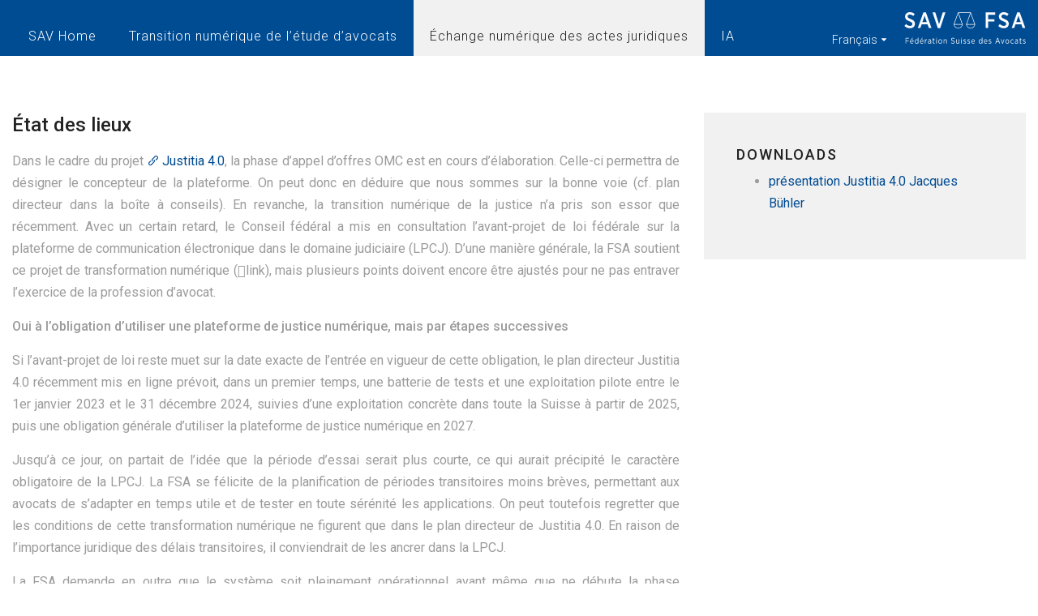

--- FILE ---
content_type: text/html;charset=UTF-8
request_url: https://digital.sav-fsa.ch/fr/%C3%A9change-num%C3%A9rique-des-actes-juridiques-%C3%A9tat-des-lieux
body_size: 60386
content:
<!DOCTYPE html> <html id="page-11" class="ltr parent-9 site-1060627 parent-9 email-encrypted has-cookie-dislaimer" dir="ltr" lang="fr-FR"> <head> <title>État des lieux - Digitalisierung - SAV</title> <meta property="og:title" content="État des lieux - Digitalisierung" /> <meta property="og:type" content="Website" /> <meta property="og:url" content="https://digital.sav-fsa.ch/fr/%C3%A9change-num%C3%A9rique-des-actes-juridiques-%C3%A9tat-des-lieux" /> <meta property="og:site_name" content="Digitalisierung" /> <meta property="og:locale" content="fr_FR" /> <meta property="og:description" content="" /> <meta content="initial-scale=1.0, width=device-width" name="viewport" /> <meta name="theme-color" content="#756aee"> <link rel="stylesheet" href="https://unpkg.com/jam-icons/css/jam.min.css"> <link href="https://fonts.googleapis.com/css2?family=Roboto:wght@300;400;500&display=swap" rel="stylesheet"> <link rel="shortcut icon" type="image/x-icon" href="https://digital.sav-fsa.ch/o/sav-anwaltskongress/images/favicon.ico"> <link class="lfr-css-file" href="https://digital.sav-fsa.ch/o/sav-anwaltskongress/css/lib/jquery.mmenu.css" rel="stylesheet" type="text/css" /> <link class="lfr-css-file" href="https://digital.sav-fsa.ch/o/sav-anwaltskongress/css/lib/swiper.min.css" rel="stylesheet" type="text/css" /> <meta content="text/html; charset=UTF-8" http-equiv="content-type" /> <script data-senna-track="permanent" src="/o/frontend-js-lodash-web/lodash/lodash.js" type="text/javascript"></script> <script data-senna-track="permanent" src="/o/frontend-js-lodash-web/lodash/util.js" type="text/javascript"></script> <script data-senna-track="temporary" type="text/javascript">if(window.Analytics)window._com_liferay_document_library_analytics_isViewFileEntry=false;</script> <link href="https://digital.sav-fsa.ch/o/dynamic-data-mapping-form-builder/css/main.css?browserId=other&themeId=savanwaltskongress_WAR_savanwaltskongress&minifierType=css&languageId=fr_FR&b=7102&t=1769071808043" rel="stylesheet" type = "text/css" /> <link href="https://digital.sav-fsa.ch/o/dynamic-data-mapping-form-renderer/css/main.css?browserId=other&themeId=savanwaltskongress_WAR_savanwaltskongress&minifierType=css&languageId=fr_FR&b=7102&t=1769071808043" rel="stylesheet" type = "text/css" /> <link href="https://digital.sav-fsa.ch/o/dynamic-data-mapping-web/css/main.css?browserId=other&themeId=savanwaltskongress_WAR_savanwaltskongress&minifierType=css&languageId=fr_FR&b=7102&t=1769071808043" rel="stylesheet" type = "text/css" /> <link href="https://digital.sav-fsa.ch/o/sav-anwaltskongress/images/favicon.ico" rel="icon" /> <link data-senna-track="temporary" href="https://digital.sav-fsa.ch/elektronischer-rechtsverkehr-stand-heute" rel="canonical" /> <link data-senna-track="temporary" href="https://digital.sav-fsa.ch/it/elektronischer-rechtsverkehr-stand-heute" hreflang="it-IT" rel="alternate" /> <link data-senna-track="temporary" href="https://digital.sav-fsa.ch/fr/%C3%A9change-num%C3%A9rique-des-actes-juridiques-%C3%A9tat-des-lieux" hreflang="fr-FR" rel="alternate" /> <link data-senna-track="temporary" href="https://digital.sav-fsa.ch/en/elektronischer-rechtsverkehr-stand-heute" hreflang="en-US" rel="alternate" /> <link data-senna-track="temporary" href="https://digital.sav-fsa.ch/elektronischer-rechtsverkehr-stand-heute" hreflang="x-default" rel="alternate" /> <link data-senna-track="temporary" href="https://digital.sav-fsa.ch/elektronischer-rechtsverkehr-stand-heute" hreflang="de-DE" rel="alternate" /> <link class="lfr-css-file" data-senna-track="temporary" href="https://digital.sav-fsa.ch/o/sav-anwaltskongress/css/clay.css?browserId=other&amp;themeId=savanwaltskongress_WAR_savanwaltskongress&amp;minifierType=css&amp;languageId=fr_FR&amp;b=7102&amp;t=1769071808043" id="liferayAUICSS" rel="stylesheet" type="text/css" /> <link data-senna-track="temporary" href="/o/frontend-css-web/main.css?browserId=other&amp;themeId=savanwaltskongress_WAR_savanwaltskongress&amp;minifierType=css&amp;languageId=fr_FR&amp;b=7102&amp;t=1769071770073" id="liferayPortalCSS" rel="stylesheet" type="text/css" /> <link data-senna-track="temporary" href="/combo?browserId=other&amp;minifierType=&amp;themeId=savanwaltskongress_WAR_savanwaltskongress&amp;languageId=fr_FR&amp;b=7102&amp;com_liferay_journal_content_web_portlet_JournalContentPortlet_INSTANCE_nmit8bHjGdNX:%2Fcss%2Fmain.css&amp;com_liferay_portal_search_web_search_bar_portlet_SearchBarPortlet_INSTANCE_templateSearch:%2Fsearch%2Fbar%2Fcss%2Fmain.css&amp;com_liferay_product_navigation_product_menu_web_portlet_ProductMenuPortlet:%2Fcss%2Fmain.css&amp;t=1769068214000" id="4e43d137" rel="stylesheet" type="text/css" /> <script data-senna-track="temporary" type="text/javascript">var Liferay=Liferay||{};
Liferay.Browser={acceptsGzip:function(){return true},getMajorVersion:function(){return 131},getRevision:function(){return"537.36"},getVersion:function(){return"131.0"},isAir:function(){return false},isChrome:function(){return true},isEdge:function(){return false},isFirefox:function(){return false},isGecko:function(){return true},isIe:function(){return false},isIphone:function(){return false},isLinux:function(){return false},isMac:function(){return true},isMobile:function(){return false},isMozilla:function(){return false},
isOpera:function(){return false},isRtf:function(){return true},isSafari:function(){return true},isSun:function(){return false},isWebKit:function(){return true},isWindows:function(){return false}};Liferay.Data=Liferay.Data||{};Liferay.Data.ICONS_INLINE_SVG=true;Liferay.Data.NAV_SELECTOR="#navigation";Liferay.Data.NAV_SELECTOR_MOBILE="#navigationCollapse";Liferay.Data.isCustomizationView=function(){return false};Liferay.Data.notices=[null];
Liferay.PortletKeys={DOCUMENT_LIBRARY:"com_liferay_document_library_web_portlet_DLPortlet",DYNAMIC_DATA_MAPPING:"com_liferay_dynamic_data_mapping_web_portlet_DDMPortlet",ITEM_SELECTOR:"com_liferay_item_selector_web_portlet_ItemSelectorPortlet"};Liferay.PropsValues={JAVASCRIPT_SINGLE_PAGE_APPLICATION_TIMEOUT:0,NTLM_AUTH_ENABLED:false,UPLOAD_SERVLET_REQUEST_IMPL_MAX_SIZE:1024288E3};
Liferay.ThemeDisplay={getLayoutId:function(){return"11"},getLayoutRelativeControlPanelURL:function(){return"/fr/group/digitalisierung/~/control_panel/manage"},getLayoutRelativeURL:function(){return"/fr/%C3%A9change-num%C3%A9rique-des-actes-juridiques-%C3%A9tat-des-lieux"},getLayoutURL:function(){return"https://digital.sav-fsa.ch/fr/%C3%A9change-num%C3%A9rique-des-actes-juridiques-%C3%A9tat-des-lieux"},getParentLayoutId:function(){return"9"},isControlPanel:function(){return false},isPrivateLayout:function(){return"false"},
isVirtualLayout:function(){return false},getBCP47LanguageId:function(){return"fr-FR"},getCanonicalURL:function(){return"https://digital.sav-fsa.ch/elektronischer-rechtsverkehr-stand-heute"},getCDNBaseURL:function(){return"https://digital.sav-fsa.ch"},getCDNDynamicResourcesHost:function(){return""},getCDNHost:function(){return""},getCompanyGroupId:function(){return"672192"},getCompanyId:function(){return"672157"},getDefaultLanguageId:function(){return"de_DE"},getDoAsUserIdEncoded:function(){return""},
getLanguageId:function(){return"fr_FR"},getParentGroupId:function(){return"1060627"},getPathContext:function(){return""},getPathImage:function(){return"/image"},getPathJavaScript:function(){return"/o/frontend-js-web"},getPathMain:function(){return"/fr/c"},getPathThemeImages:function(){return"https://digital.sav-fsa.ch/o/sav-anwaltskongress/images"},getPathThemeRoot:function(){return"/o/sav-anwaltskongress"},getPlid:function(){return"1060682"},getPortalURL:function(){return"https://digital.sav-fsa.ch"},
getScopeGroupId:function(){return"1060627"},getScopeGroupIdOrLiveGroupId:function(){return"1060627"},getSessionId:function(){return""},getSiteAdminURL:function(){return"https://digital.sav-fsa.ch/group/digitalisierung/~/control_panel/manage?p_p_lifecycle\x3d0\x26p_p_state\x3dmaximized\x26p_p_mode\x3dview"},getSiteGroupId:function(){return"1060627"},getURLControlPanel:function(){return"/fr/group/control_panel?refererPlid\x3d1060682"},getURLHome:function(){return"https://digital.sav-fsa.ch/web/guest"},
getUserEmailAddress:function(){return""},getUserId:function(){return"672160"},getUserName:function(){return""},isAddSessionIdToURL:function(){return false},isFreeformLayout:function(){return false},isImpersonated:function(){return false},isSignedIn:function(){return false},isStateExclusive:function(){return false},isStateMaximized:function(){return false},isStatePopUp:function(){return false}};var themeDisplay=Liferay.ThemeDisplay;
Liferay.AUI={getAvailableLangPath:function(){return"available_languages.jsp?browserId\x3dother\x26themeId\x3dsavanwaltskongress_WAR_savanwaltskongress\x26colorSchemeId\x3d01\x26languageId\x3dfr_FR\x26b\x3d7102\x26t\x3d1769071770381"},getCombine:function(){return false},getComboPath:function(){return"/combo/?browserId\x3dother\x26minifierType\x3d\x26languageId\x3dfr_FR\x26b\x3d7102\x26t\x3d1769071770381\x26"},getDateFormat:function(){return"%d/%m/%Y"},getEditorCKEditorPath:function(){return"/o/frontend-editor-ckeditor-web"},
getFilter:function(){var filter="raw";return filter},getFilterConfig:function(){var instance=this;var filterConfig=null;if(!instance.getCombine())filterConfig={replaceStr:".js"+instance.getStaticResourceURLParams(),searchExp:"\\.js$"};return filterConfig},getJavaScriptRootPath:function(){return"/o/frontend-js-web"},getLangPath:function(){return"aui_lang.jsp?browserId\x3dother\x26themeId\x3dsavanwaltskongress_WAR_savanwaltskongress\x26colorSchemeId\x3d01\x26languageId\x3dfr_FR\x26b\x3d7102\x26t\x3d1769071770381"},
getPortletRootPath:function(){return"/html/portlet"},getStaticResourceURLParams:function(){return"?browserId\x3dother\x26minifierType\x3d\x26languageId\x3dfr_FR\x26b\x3d7102\x26t\x3d1769071770381"}};Liferay.authToken="cfoBMtNY";Liferay.currentURL="/fr/%C3%A9change-num%C3%A9rique-des-actes-juridiques-%C3%A9tat-des-lieux";Liferay.currentURLEncoded="%2Ffr%2F%25C3%25A9change-num%25C3%25A9rique-des-actes-juridiques-%25C3%25A9tat-des-lieux";</script> <script src="/o/js_loader_modules?t=1769071808043" type="text/javascript"></script> <script data-senna-track="permanent" src="/o/frontend-js-web/jquery/jquery.js" type="text/javascript"></script> <script data-senna-track="permanent" src="/o/frontend-js-web/clay/popper.js" type="text/javascript"></script> <script data-senna-track="permanent" src="/o/frontend-js-web/clay/bootstrap.js" type="text/javascript"></script> <script data-senna-track="permanent" src="/o/frontend-js-web/loader/config.js" type="text/javascript"></script> <script data-senna-track="permanent" src="/o/frontend-js-web/loader/loader.js" type="text/javascript"></script> <script data-senna-track="permanent" src="/o/frontend-js-web/aui/aui/aui.js" type="text/javascript"></script> <script data-senna-track="permanent" src="/o/frontend-js-web/aui/aui-base-html5-shiv/aui-base-html5-shiv.js" type="text/javascript"></script> <script data-senna-track="permanent" src="/o/frontend-js-web/liferay/browser_selectors.js" type="text/javascript"></script> <script data-senna-track="permanent" src="/o/frontend-js-web/liferay/modules.js" type="text/javascript"></script> <script data-senna-track="permanent" src="/o/frontend-js-web/liferay/aui_sandbox.js" type="text/javascript"></script> <script data-senna-track="permanent" src="/o/frontend-js-web/clay/collapsible-search.js" type="text/javascript"></script> <script data-senna-track="permanent" src="/o/frontend-js-web/clay/side-navigation.js" type="text/javascript"></script> <script data-senna-track="permanent" src="/o/frontend-js-web/jquery/fm.js" type="text/javascript"></script> <script data-senna-track="permanent" src="/o/frontend-js-web/jquery/form.js" type="text/javascript"></script> <script data-senna-track="permanent" src="/o/frontend-js-web/misc/svg4everybody.js" type="text/javascript"></script> <script data-senna-track="permanent" src="/o/frontend-js-web/aui/arraylist-add/arraylist-add.js" type="text/javascript"></script> <script data-senna-track="permanent" src="/o/frontend-js-web/aui/arraylist-filter/arraylist-filter.js" type="text/javascript"></script> <script data-senna-track="permanent" src="/o/frontend-js-web/aui/arraylist/arraylist.js" type="text/javascript"></script> <script data-senna-track="permanent" src="/o/frontend-js-web/aui/array-extras/array-extras.js" type="text/javascript"></script> <script data-senna-track="permanent" src="/o/frontend-js-web/aui/array-invoke/array-invoke.js" type="text/javascript"></script> <script data-senna-track="permanent" src="/o/frontend-js-web/aui/attribute-base/attribute-base.js" type="text/javascript"></script> <script data-senna-track="permanent" src="/o/frontend-js-web/aui/attribute-complex/attribute-complex.js" type="text/javascript"></script> <script data-senna-track="permanent" src="/o/frontend-js-web/aui/attribute-core/attribute-core.js" type="text/javascript"></script> <script data-senna-track="permanent" src="/o/frontend-js-web/aui/attribute-observable/attribute-observable.js" type="text/javascript"></script> <script data-senna-track="permanent" src="/o/frontend-js-web/aui/attribute-extras/attribute-extras.js" type="text/javascript"></script> <script data-senna-track="permanent" src="/o/frontend-js-web/aui/base-base/base-base.js" type="text/javascript"></script> <script data-senna-track="permanent" src="/o/frontend-js-web/aui/base-pluginhost/base-pluginhost.js" type="text/javascript"></script> <script data-senna-track="permanent" src="/o/frontend-js-web/aui/classnamemanager/classnamemanager.js" type="text/javascript"></script> <script data-senna-track="permanent" src="/o/frontend-js-web/aui/datatype-xml-format/datatype-xml-format.js" type="text/javascript"></script> <script data-senna-track="permanent" src="/o/frontend-js-web/aui/datatype-xml-parse/datatype-xml-parse.js" type="text/javascript"></script> <script data-senna-track="permanent" src="/o/frontend-js-web/aui/dom-base/dom-base.js" type="text/javascript"></script> <script data-senna-track="permanent" src="/o/frontend-js-web/aui/dom-core/dom-core.js" type="text/javascript"></script> <script data-senna-track="permanent" src="/o/frontend-js-web/aui/dom-screen/dom-screen.js" type="text/javascript"></script> <script data-senna-track="permanent" src="/o/frontend-js-web/aui/dom-style/dom-style.js" type="text/javascript"></script> <script data-senna-track="permanent" src="/o/frontend-js-web/aui/event-base/event-base.js" type="text/javascript"></script> <script data-senna-track="permanent" src="/o/frontend-js-web/aui/event-custom-base/event-custom-base.js" type="text/javascript"></script> <script data-senna-track="permanent" src="/o/frontend-js-web/aui/event-custom-complex/event-custom-complex.js" type="text/javascript"></script> <script data-senna-track="permanent" src="/o/frontend-js-web/aui/event-delegate/event-delegate.js" type="text/javascript"></script> <script data-senna-track="permanent" src="/o/frontend-js-web/aui/event-focus/event-focus.js" type="text/javascript"></script> <script data-senna-track="permanent" src="/o/frontend-js-web/aui/event-hover/event-hover.js" type="text/javascript"></script> <script data-senna-track="permanent" src="/o/frontend-js-web/aui/event-key/event-key.js" type="text/javascript"></script> <script data-senna-track="permanent" src="/o/frontend-js-web/aui/event-mouseenter/event-mouseenter.js" type="text/javascript"></script> <script data-senna-track="permanent" src="/o/frontend-js-web/aui/event-mousewheel/event-mousewheel.js" type="text/javascript"></script> <script data-senna-track="permanent" src="/o/frontend-js-web/aui/event-outside/event-outside.js" type="text/javascript"></script> <script data-senna-track="permanent" src="/o/frontend-js-web/aui/event-resize/event-resize.js" type="text/javascript"></script> <script data-senna-track="permanent" src="/o/frontend-js-web/aui/event-simulate/event-simulate.js" type="text/javascript"></script> <script data-senna-track="permanent" src="/o/frontend-js-web/aui/event-synthetic/event-synthetic.js" type="text/javascript"></script> <script data-senna-track="permanent" src="/o/frontend-js-web/aui/intl/intl.js" type="text/javascript"></script> <script data-senna-track="permanent" src="/o/frontend-js-web/aui/io-base/io-base.js" type="text/javascript"></script> <script data-senna-track="permanent" src="/o/frontend-js-web/aui/io-form/io-form.js" type="text/javascript"></script> <script data-senna-track="permanent" src="/o/frontend-js-web/aui/io-queue/io-queue.js" type="text/javascript"></script> <script data-senna-track="permanent" src="/o/frontend-js-web/aui/io-upload-iframe/io-upload-iframe.js" type="text/javascript"></script> <script data-senna-track="permanent" src="/o/frontend-js-web/aui/io-xdr/io-xdr.js" type="text/javascript"></script> <script data-senna-track="permanent" src="/o/frontend-js-web/aui/json-parse/json-parse.js" type="text/javascript"></script> <script data-senna-track="permanent" src="/o/frontend-js-web/aui/json-stringify/json-stringify.js" type="text/javascript"></script> <script data-senna-track="permanent" src="/o/frontend-js-web/aui/node-base/node-base.js" type="text/javascript"></script> <script data-senna-track="permanent" src="/o/frontend-js-web/aui/node-core/node-core.js" type="text/javascript"></script> <script data-senna-track="permanent" src="/o/frontend-js-web/aui/node-event-delegate/node-event-delegate.js" type="text/javascript"></script> <script data-senna-track="permanent" src="/o/frontend-js-web/aui/node-event-simulate/node-event-simulate.js" type="text/javascript"></script> <script data-senna-track="permanent" src="/o/frontend-js-web/aui/node-focusmanager/node-focusmanager.js" type="text/javascript"></script> <script data-senna-track="permanent" src="/o/frontend-js-web/aui/node-pluginhost/node-pluginhost.js" type="text/javascript"></script> <script data-senna-track="permanent" src="/o/frontend-js-web/aui/node-screen/node-screen.js" type="text/javascript"></script> <script data-senna-track="permanent" src="/o/frontend-js-web/aui/node-style/node-style.js" type="text/javascript"></script> <script data-senna-track="permanent" src="/o/frontend-js-web/aui/oop/oop.js" type="text/javascript"></script> <script data-senna-track="permanent" src="/o/frontend-js-web/aui/plugin/plugin.js" type="text/javascript"></script> <script data-senna-track="permanent" src="/o/frontend-js-web/aui/pluginhost-base/pluginhost-base.js" type="text/javascript"></script> <script data-senna-track="permanent" src="/o/frontend-js-web/aui/pluginhost-config/pluginhost-config.js" type="text/javascript"></script> <script data-senna-track="permanent" src="/o/frontend-js-web/aui/querystring-stringify-simple/querystring-stringify-simple.js" type="text/javascript"></script> <script data-senna-track="permanent" src="/o/frontend-js-web/aui/queue-promote/queue-promote.js" type="text/javascript"></script> <script data-senna-track="permanent" src="/o/frontend-js-web/aui/selector-css2/selector-css2.js" type="text/javascript"></script> <script data-senna-track="permanent" src="/o/frontend-js-web/aui/selector-css3/selector-css3.js" type="text/javascript"></script> <script data-senna-track="permanent" src="/o/frontend-js-web/aui/selector-native/selector-native.js" type="text/javascript"></script> <script data-senna-track="permanent" src="/o/frontend-js-web/aui/selector/selector.js" type="text/javascript"></script> <script data-senna-track="permanent" src="/o/frontend-js-web/aui/widget-base/widget-base.js" type="text/javascript"></script> <script data-senna-track="permanent" src="/o/frontend-js-web/aui/widget-htmlparser/widget-htmlparser.js" type="text/javascript"></script> <script data-senna-track="permanent" src="/o/frontend-js-web/aui/widget-skin/widget-skin.js" type="text/javascript"></script> <script data-senna-track="permanent" src="/o/frontend-js-web/aui/widget-uievents/widget-uievents.js" type="text/javascript"></script> <script data-senna-track="permanent" src="/o/frontend-js-web/aui/yui-throttle/yui-throttle.js" type="text/javascript"></script> <script data-senna-track="permanent" src="/o/frontend-js-web/aui/aui-base-core/aui-base-core.js" type="text/javascript"></script> <script data-senna-track="permanent" src="/o/frontend-js-web/aui/aui-base-lang/aui-base-lang.js" type="text/javascript"></script> <script data-senna-track="permanent" src="/o/frontend-js-web/aui/aui-classnamemanager/aui-classnamemanager.js" type="text/javascript"></script> <script data-senna-track="permanent" src="/o/frontend-js-web/aui/aui-component/aui-component.js" type="text/javascript"></script> <script data-senna-track="permanent" src="/o/frontend-js-web/aui/aui-debounce/aui-debounce.js" type="text/javascript"></script> <script data-senna-track="permanent" src="/o/frontend-js-web/aui/aui-delayed-task-deprecated/aui-delayed-task-deprecated.js" type="text/javascript"></script> <script data-senna-track="permanent" src="/o/frontend-js-web/aui/aui-event-base/aui-event-base.js" type="text/javascript"></script> <script data-senna-track="permanent" src="/o/frontend-js-web/aui/aui-event-input/aui-event-input.js" type="text/javascript"></script> <script data-senna-track="permanent" src="/o/frontend-js-web/aui/aui-form-validator/aui-form-validator.js" type="text/javascript"></script> <script data-senna-track="permanent" src="/o/frontend-js-web/aui/aui-node-base/aui-node-base.js" type="text/javascript"></script> <script data-senna-track="permanent" src="/o/frontend-js-web/aui/aui-node-html5/aui-node-html5.js" type="text/javascript"></script> <script data-senna-track="permanent" src="/o/frontend-js-web/aui/aui-selector/aui-selector.js" type="text/javascript"></script> <script data-senna-track="permanent" src="/o/frontend-js-web/aui/aui-timer/aui-timer.js" type="text/javascript"></script> <script data-senna-track="permanent" src="/o/frontend-js-web/liferay/dependency.js" type="text/javascript"></script> <script data-senna-track="permanent" src="/o/frontend-js-web/liferay/dom_task_runner.js" type="text/javascript"></script> <script data-senna-track="permanent" src="/o/frontend-js-web/liferay/events.js" type="text/javascript"></script> <script data-senna-track="permanent" src="/o/frontend-js-web/liferay/language.js" type="text/javascript"></script> <script data-senna-track="permanent" src="/o/frontend-js-web/liferay/lazy_load.js" type="text/javascript"></script> <script data-senna-track="permanent" src="/o/frontend-js-web/liferay/liferay.js" type="text/javascript"></script> <script data-senna-track="permanent" src="/o/frontend-js-web/liferay/util.js" type="text/javascript"></script> <script data-senna-track="permanent" src="/o/frontend-js-web/liferay/global.bundle.js" type="text/javascript"></script> <script data-senna-track="permanent" src="/o/frontend-js-web/liferay/portal.js" type="text/javascript"></script> <script data-senna-track="permanent" src="/o/frontend-js-web/liferay/portlet.js" type="text/javascript"></script> <script data-senna-track="permanent" src="/o/frontend-js-web/liferay/workflow.js" type="text/javascript"></script> <script data-senna-track="permanent" src="/o/frontend-js-web/liferay/address.js" type="text/javascript"></script> <script data-senna-track="permanent" src="/o/frontend-js-web/liferay/form.js" type="text/javascript"></script> <script data-senna-track="permanent" src="/o/frontend-js-web/liferay/form_placeholders.js" type="text/javascript"></script> <script data-senna-track="permanent" src="/o/frontend-js-web/liferay/icon.js" type="text/javascript"></script> <script data-senna-track="permanent" src="/o/frontend-js-web/liferay/menu.js" type="text/javascript"></script> <script data-senna-track="permanent" src="/o/frontend-js-web/liferay/notice.js" type="text/javascript"></script> <script data-senna-track="permanent" src="/o/frontend-js-web/liferay/poller.js" type="text/javascript"></script> <script src="/o/js_bundle_config?t=1769071808121" type="text/javascript"></script> <script data-senna-track="temporary" type="text/javascript"></script> <script data-senna-track="permanent" id="googleAnalyticsScript" type="text/javascript">(function(i,s,o,g,r,a,m){i["GoogleAnalyticsObject"]=r;i[r]=i[r]||function(){var arrayValue=i[r].q||[];i[r].q=arrayValue;i[r].q.push(arguments)};i[r].l=1*new Date;a=s.createElement(o);m=s.getElementsByTagName(o)[0];a.async=1;a.src=g;m.parentNode.insertBefore(a,m)})(window,document,"script","//www.google-analytics.com/analytics.js","ga");ga("create","G-C9XPJHW295","auto");ga("send","pageview");</script> <!-- Google tag (gtag.js) --> <script async src=https://www.googletagmanager.com/gtag/js?id=G-C9XPJHW295></script> <script>window.dataLayer=window.dataLayer||[];function gtag(){dataLayer.push(arguments)}gtag("js",new Date);gtag("config","G-C9XPJHW295");</script> <link class="lfr-css-file" data-senna-track="temporary" href="https://digital.sav-fsa.ch/o/sav-anwaltskongress/css/main.css?browserId=other&amp;themeId=savanwaltskongress_WAR_savanwaltskongress&amp;minifierType=css&amp;languageId=fr_FR&amp;b=7102&amp;t=1769071808043" id="liferayThemeCSS" rel="stylesheet" type="text/css" /> <style data-senna-track="temporary" type="text/css"></style> <link data-senna-track="permanent" href="https://digital.sav-fsa.ch/combo?browserId=other&minifierType=css&languageId=fr_FR&b=7102&t=1769071772909&/o/product-navigation-simulation-theme-contributor/css/simulation_panel.css&/o/product-navigation-product-menu-theme-contributor/product_navigation_product_menu.css&/o/product-navigation-control-menu-theme-contributor/product_navigation_control_menu.css" rel="stylesheet" type = "text/css" /> <script data-senna-track="permanent" src="https://digital.sav-fsa.ch/o/product-navigation-control-menu-theme-contributor/product_navigation_control_menu.js?browserId=other&languageId=fr_FR&b=7102&t=1769071772909" type = "text/javascript"></script> <script type="text/javascript">Liferay.on("ddmFieldBlur",function(event){if(window.Analytics)Analytics.send("fieldBlurred","Form",{fieldName:event.fieldName,focusDuration:event.focusDuration,formId:event.formId,page:event.page-1})});Liferay.on("ddmFieldFocus",function(event){if(window.Analytics)Analytics.send("fieldFocused","Form",{fieldName:event.fieldName,formId:event.formId,page:event.page-1})});
Liferay.on("ddmFormPageShow",function(event){if(window.Analytics)Analytics.send("pageViewed","Form",{formId:event.formId,page:event.page,title:event.title})});Liferay.on("ddmFormSubmit",function(event){if(window.Analytics)Analytics.send("formSubmitted","Form",{formId:event.formId})});Liferay.on("ddmFormView",function(event){if(window.Analytics)Analytics.send("formViewed","Form",{formId:event.formId,title:event.title})});</script> </head> <body class=" controls-visible yui3-skin-sam signed-out public-page site"> <nav class="quick-access-nav" id="ivob_quickAccessNav"> <h1 class="hide-accessible">Navigation</h1> <ul> <li><a href="#main-content">Saut au contenu</a></li> </ul> </nav> <nav id="mmenu"> <a href="#mmenu" class="hamburger"><span></span></a> </nav> <div id="wrapper" class="container-fluid page-11"> <header id="banner" role="banner" class="hide-topper"> <div class="topbar"> <div class="container d-flex justify-content-between"> <nav id="navigation" class="d-none d-lg-flex" role="navigation"> <div class="portlet-boundary portlet-boundary_com_liferay_site_navigation_menu_web_portlet_SiteNavigationMenuPortlet_ portlet-static portlet-static-end portlet-default portlet-navigation " id="p_p_id_com_liferay_site_navigation_menu_web_portlet_SiteNavigationMenuPortlet_INSTANCE_mainNavPrevMap_1_" > <span id="p_com_liferay_site_navigation_menu_web_portlet_SiteNavigationMenuPortlet_INSTANCE_mainNavPrevMap_1"></span> <section class="portlet" id="portlet_com_liferay_site_navigation_menu_web_portlet_SiteNavigationMenuPortlet_INSTANCE_mainNavPrevMap_1"> <div class="portlet-content"> <div class="autofit-float autofit-row portlet-header"> <div class="autofit-col autofit-col-end"> <div class="autofit-section"> </div> </div> </div> <div class=" portlet-content-container" > <div class="portlet-body"> <div aria-label="Pages du site" class="list-menu"> <ul class="layouts level-1 test"> <li class="lfr-nav-item open"> <a class="lfr-nav-item open" href="http://www.sav-fsa.ch" >SAV Home</a> </li> <li class="lfr-nav-item open"> <a class="lfr-nav-item open" href="https://digital.sav-fsa.ch/fr/digitale-kanzlei" >Transition numérique de l’étude d’avocats</a> <ul class="layouts level-2 test"> <li class="lfr-nav-item open"> <a class="lfr-nav-item open" href="https://digital.sav-fsa.ch/fr/transition-numerique-de-l-etude-de-quoi-s-agit-il" >Worum geht es?</a> </li> <li class="lfr-nav-item open"> <a class="lfr-nav-item open" href="https://digital.sav-fsa.ch/fr/transition-numerique-de-l-etude-comment-se-presenter-sur-internet" >Comment se présenter sur Internet ?</a> </li> <li class="lfr-nav-item open"> <a class="lfr-nav-item open" href="https://digital.sav-fsa.ch/fr/transition-numerique-de-l-etude-comment-transmorfer-numeriquement-son-etude" >Comment transformer numériquement son étude ?</a> </li> <li class="lfr-nav-item open"> <a class="lfr-nav-item open" href="https://digital.sav-fsa.ch/fr/transition-num%C3%A9rique-de-l-%C3%A9tude-s%C3%A9curit%C3%A9-informatique" >Sécurité informatique</a> </li> <li class="lfr-nav-item open"> <a class="lfr-nav-item open" href="https://digital.sav-fsa.ch/fr/transition-numerique-de-l-etude-utilisation-du-cloud" >Utilisation du cloud</a> </li> <li class="lfr-nav-item open"> <a class="lfr-nav-item open" href="https://digital.sav-fsa.ch/fr/transition-numerique-de-l-etude-cloud-et-protection-des-donn%C3%A9es" >Cloud et protection des données</a> </li> <li class="lfr-nav-item open"> <a class="lfr-nav-item open" href="https://digital.sav-fsa.ch/fr/sondage_legallech" >Sondage LegalTech</a> </li> </ul> </li> <li class="lfr-nav-item open selected active"> <a class="lfr-nav-item open selected active" href="https://digital.sav-fsa.ch/fr/elektronischer-rechtsverkehr" >Échange numérique des actes juridiques</a> <ul class="layouts level-2 test"> <li class="lfr-nav-item open"> <a class="lfr-nav-item open" href="https://digital.sav-fsa.ch/fr/%C3%A9change-num%C3%A9rique-des-actes-juridiques-pr%C3%A9sentation-de-justitia-4.0" >Présentation de Justitia 4.0</a> </li> <li class="lfr-nav-item open selected active"> <a class="lfr-nav-item open selected active" href="https://digital.sav-fsa.ch/fr/%C3%A9change-num%C3%A9rique-des-actes-juridiques-%C3%A9tat-des-lieux" >État des lieux</a> </li> <li class="lfr-nav-item open"> <a class="lfr-nav-item open" href="https://digital.sav-fsa.ch/fr/pr%C3%A9sentation-de-justitia-4.0-bases-l%C3%A9gales" >Bases légales</a> </li> <li class="lfr-nav-item open"> <a class="lfr-nav-item open" href="https://digital.sav-fsa.ch/fr/%C3%A9change-num%C3%A9rique-des-actes-juridiques-processus-de-travail-pr%C3%A9visibles" >Processus de travail prévisibles</a> </li> <li class="lfr-nav-item open"> <a class="lfr-nav-item open" href="https://digital.sav-fsa.ch/fr/seminaires-%C2%ABen-route-vers-la-numerisation%C2%BB" >Séminaires «En route vers la numérisation»</a> </li> </ul> </li> <li class="lfr-nav-item open"> <a class="lfr-nav-item open" href="https://digital.sav-fsa.ch/fr/k%C3%BCnstliche-intelligenz" >IA</a> <ul class="layouts level-2 test"> <li class="lfr-nav-item open"> <a class="lfr-nav-item open" href="https://digital.sav-fsa.ch/fr/ki-guidelines" >Lignes directrices IA</a> </li> <li class="lfr-nav-item open"> <a class="lfr-nav-item open" href="https://digital.sav-fsa.ch/fr/informationen-zu-ki" >Informationen zu KI</a> </li> </ul> </li> </ul> </div> </div> </div> </div> </section> </div> </nav> <a href="#mmenu" class="hamburger d-lg-none"><span></span></a> <div class="langmenu"> <div class="portlet-boundary portlet-boundary_com_liferay_site_navigation_language_web_portlet_SiteNavigationLanguagePortlet_ portlet-static portlet-static-end portlet-default portlet-language " id="p_p_id_com_liferay_site_navigation_language_web_portlet_SiteNavigationLanguagePortlet_INSTANCE_langMenuPrevMap_1_" > <span id="p_com_liferay_site_navigation_language_web_portlet_SiteNavigationLanguagePortlet_INSTANCE_langMenuPrevMap_1"></span> <section class="portlet" id="portlet_com_liferay_site_navigation_language_web_portlet_SiteNavigationLanguagePortlet_INSTANCE_langMenuPrevMap_1"> <div class="portlet-content"> <div class="autofit-float autofit-row portlet-header"> <div class="autofit-col autofit-col-end"> <div class="autofit-section"> </div> </div> </div> <div class=" portlet-content-container" > <div class="portlet-body"> <div class="dropdown"> <a class="dropdown-toggle" data-toggle="dropdown"> <span> français <svg class="lexicon-icon lexicon-icon-caret-bottom" focusable="false" role="img" title="" viewBox="0 0 512 512"> <path class="lexicon-icon-outline" d="M103.5,204.3l136.1,136.1c9,9,23.7,9,32.7,0l136.1-136.1c14.6-14.6,4.3-39.5-16.4-39.5H119.9 C99.2,164.8,88.9,189.7,103.5,204.3L103.5,204.3z"></path> </svg> </span> </a> <ul class="dropdown-menu"> <li class="ico-holder"> <a href="/fr/c/portal/update_language?p_l_id=1060682&amp;redirect=%2Ffr%2F%25C3%25A9change-num%25C3%25A9rique-des-actes-juridiques-%25C3%25A9tat-des-lieux&amp;languageId=de_DE" class="language-entry-short-text" lang="de-DE" >Deutsch</a> </li> <li class="ico-holder"> <span class="language-entry-short-text" lang="fr-FR" >français</span> </li> <li class="ico-holder"> <a href="/fr/c/portal/update_language?p_l_id=1060682&amp;redirect=%2Ffr%2F%25C3%25A9change-num%25C3%25A9rique-des-actes-juridiques-%25C3%25A9tat-des-lieux&amp;languageId=it_IT" class="language-entry-short-text" lang="it-IT" >italiano</a> </li> </ul> </div> </div> </div> </div> </section> </div> </div> <a class="logo" href="https://digital.sav-fsa.ch/fr" title="Digitalisierung"> <img alt="Logo" src="https://digital.sav-fsa.ch/o/sav-anwaltskongress/images/logo_sav_fr_FR_white.svg" width="191" height="52" /> </a> </div> </div> </header> <section id="content"> <h1 class="hide-accessible">État des lieux - Digitalisierung</h1> <div class="columns-1" id="main-content" role="main"> <div class="portlet-layout row"> <div class="col-md-12 portlet-column portlet-column-only" id="column-1"> <div class="portlet-dropzone portlet-column-content portlet-column-content-only" id="layout-column_column-1"> <div class="portlet-boundary portlet-boundary_com_liferay_nested_portlets_web_portlet_NestedPortletsPortlet_ portlet-static portlet-static-end portlet-default portlet-nested-portlets " id="p_p_id_com_liferay_nested_portlets_web_portlet_NestedPortletsPortlet_INSTANCE_CwrKTGBKXJhX_" > <span id="p_com_liferay_nested_portlets_web_portlet_NestedPortletsPortlet_INSTANCE_CwrKTGBKXJhX"></span> <section class="portlet" id="portlet_com_liferay_nested_portlets_web_portlet_NestedPortletsPortlet_INSTANCE_CwrKTGBKXJhX"> <div class="portlet-content"> <div class="autofit-float autofit-row portlet-header"> <div class="autofit-col autofit-col-end"> <div class="autofit-section"> </div> </div> </div> <div class=" portlet-content-container" > <div class="portlet-body"> <div class="columns-2" id="_com_liferay_nested_portlets_web_portlet_NestedPortletsPortlet_INSTANCE_CwrKTGBKXJhX_main-content" role="main"> <div class="portlet-layout row"> <div class="col-md-8 portlet-column portlet-column-first" id="_com_liferay_nested_portlets_web_portlet_NestedPortletsPortlet_INSTANCE_CwrKTGBKXJhX_column-1"> <div class="portlet-dropzone portlet-column-content portlet-column-content-first" id="layout-column__com_liferay_nested_portlets_web_portlet_NestedPortletsPortlet_INSTANCE_CwrKTGBKXJhX__column-1"> <div class="portlet-boundary portlet-boundary_com_liferay_journal_content_web_portlet_JournalContentPortlet_ portlet-static portlet-static-end portlet-default portlet-journal-content " id="p_p_id_com_liferay_journal_content_web_portlet_JournalContentPortlet_INSTANCE_dlwQm9rJunAR_" > <span id="p_com_liferay_journal_content_web_portlet_JournalContentPortlet_INSTANCE_dlwQm9rJunAR"></span> <section class="portlet" id="portlet_com_liferay_journal_content_web_portlet_JournalContentPortlet_INSTANCE_dlwQm9rJunAR"> <div class="portlet-content"> <div class="autofit-float autofit-row portlet-header"> <div class="autofit-col autofit-col-end"> <div class="autofit-section"> <div class="visible-interaction"> </div> </div> </div> </div> <div class=" portlet-content-container" > <div class="portlet-body"> <div class="text-right user-tool-asset-addon-entries"> </div> <div class="clearfix journal-content-article" data-analytics-asset-id="1182164" data-analytics-asset-title="État des lieux" data-analytics-asset-type="web-content"> <h3>État des lieux</h3> <p style="text-align: justify;">Dans le cadre du projet <a href="https://www.justitia40.ch/fr/" target="_blank">Justitia 4.0</a>, la phase d’appel d’offres OMC est en cours d’élaboration. Celle-ci permettra de désigner le concepteur de la plateforme. On peut donc en déduire que nous sommes sur la bonne voie (cf. plan directeur dans la boîte à conseils). En revanche, la transition numérique de la justice n’a pris son essor que récemment. Avec un certain retard, le Conseil fédéral a mis en consultation l’avant-projet de loi fédérale sur la plateforme de communication électronique dans le domaine judiciaire (LPCJ). D’une manière générale, la FSA soutient ce projet de transformation numérique (link), mais plusieurs points doivent encore être ajustés pour ne pas entraver l’exercice de la profession d’avocat.</p> <p style="text-align: justify;"><strong>Oui à l’obligation d’utiliser une plateforme de justice numérique, mais par étapes successives</strong></p> <p style="text-align: justify;">Si l’avant-projet de loi reste muet sur la date exacte de l’entrée en vigueur de cette obligation, le plan directeur Justitia 4.0 récemment mis en ligne prévoit, dans un premier temps, une batterie de tests et une exploitation pilote entre le 1er janvier 2023 et le 31 décembre 2024, suivies d’une exploitation concrète dans toute la Suisse à partir de 2025, puis une obligation générale d’utiliser la plateforme de justice numérique en 2027.</p> <p style="text-align: justify;">Jusqu’à ce jour, on partait de l’idée que la période d’essai serait plus courte, ce qui aurait précipité le caractère obligatoire de la LPCJ. La FSA se félicite de la planification de périodes transitoires moins brèves, permettant aux avocats de s’adapter en temps utile et de tester en toute sérénité les applications. On peut toutefois regretter que les conditions de cette transformation numérique ne figurent que dans le plan directeur de Justitia 4.0. En raison de l’importance juridique des délais transitoires, il conviendrait de les ancrer dans la LPCJ.</p> <p style="text-align: justify;">La FSA demande en outre que le système soit pleinement opérationnel avant même que ne débute la phase transitoire jusqu’à l’obligation définitive d’utiliser la plateforme. Un délai transitoire de deux ans constitue un minimum. Enfin, il serait judicieux de prévoir des dérogations pour les avocats qui ne sont techniquement pas en mesure de remplir les conditions d’utilisation.</p> <p style="text-align: justify;"><strong>Notre secret professionnel ne souffre aucune exception, y compris dans un système de justice numérique</strong></p> <p style="text-align: justify;">Dès les prémices de Justitia 4.0, les avocat/es ont toujours mis en exergue l’importance de sauvegarder le secret professionnel qui régit leur profession. À cet égard, la FSA a demandé l’application d’exigences techniques et organisationnelles suffisamment strictes pour garantir ce secret.</p> <p style="text-align: justify;">Tant les dossiers judiciaires en format numérique que leur échange par la plateforme doivent répondre à ces conditions. Le chiffrement des données, la protection de la plateforme contre tout accès non autorisé, ainsi que les mesures visant à empêcher la divulgation d’informations confidentielles, en particulier par le biais des métadonnées, sont des paramètres essentiels au bon fonctionnement du projet.</p> <p style="text-align: justify;">Cette transition numérique doit également apporter une plus-value aux avocats.</p> <p style="text-align: justify;">Justitia 4.0 doit mettre en place un système moderne et économique, tout en tenant compte des applications spécialisées qui existent déjà sur le marché. Pour les avocats, la réalisation de cet objectif sera mesurée à l’aune des éléments suivants :</p> <p style="text-align: justify;">L’enjeu d’une telle plateforme ne consiste pas seulement à éliminer les inconvénients d’une justice en format papier, mais aussi à intégrer des applications de legal tech qui contribuent à l’optimisation des processus de travail au sein de l’étude. Les avocats se déclarent ainsi disposés à réorganiser leur étude pour la rendre compatible aux exigences du monde numérique, à condition cependant que la plateforme envisagée leur offre de vrais avantages, tant économiques qu’organisationnels.</p> <p style="text-align: justify;">Lors de la <a href="/documents/1060627/1169162/fsa_prise-de-position_lpcj_f_web.pdf/e120aaa5-493f-a4c5-e602-4911ebc58bfc?t=1618230421432" target="_blank">procédure de consultation</a>, la FSA n’a pas manqué de partager ses préoccupations, tout en présentant un large éventail de propositions concrètes. En conclusion, le Conseil de la FSA considère que le projet est sur la bonne voie, mais nous continuerons bien entendu d’en suivre attentivement l’évolution. Enfin, nous préparons parallèlement plusieurs outils supplémentaires pour accompagner encore plus efficacement nos membres dans la transformation numérique de leur étude d’avocats.<br /> &nbsp;</p> <p style="text-align: justify;"><span style="background-color:#ffff00;"></span></p> </div> <div class="content-metadata-asset-addon-entries"> </div> </div> </div> </div> </section> </div> </div> </div> <div class="col-md-4 portlet-column portlet-column-last" id="_com_liferay_nested_portlets_web_portlet_NestedPortletsPortlet_INSTANCE_CwrKTGBKXJhX_column-2"> <div class="portlet-dropzone portlet-column-content portlet-column-content-last" id="layout-column__com_liferay_nested_portlets_web_portlet_NestedPortletsPortlet_INSTANCE_CwrKTGBKXJhX__column-2"> <div class="portlet-boundary portlet-boundary_com_liferay_journal_content_web_portlet_JournalContentPortlet_ portlet-static portlet-static-end bg-litegrey bg-color portlet-journal-content " id="p_p_id_com_liferay_journal_content_web_portlet_JournalContentPortlet_INSTANCE_nmit8bHjGdNX_" > <span id="p_com_liferay_journal_content_web_portlet_JournalContentPortlet_INSTANCE_nmit8bHjGdNX"></span> <section class="portlet" id="portlet_com_liferay_journal_content_web_portlet_JournalContentPortlet_INSTANCE_nmit8bHjGdNX"> <div class="portlet-content"> <div class="autofit-float autofit-row portlet-header"> <div class="autofit-col autofit-col-end"> <div class="autofit-section"> <div class="visible-interaction"> </div> </div> </div> </div> <div class=" portlet-content-container" > <div class="portlet-body"> <div class="text-right user-tool-asset-addon-entries"> </div> <div class="clearfix journal-content-article" data-analytics-asset-id="1273029" data-analytics-asset-title="Downloads" data-analytics-asset-type="web-content"> <h4>Downloads</h4> <ul> <li><a href="/documents/1060627/1169162/2_Pr%C3%A4sentation_Justitia_4.0_Jacques_B%C3%BChler.pdf/bdaddc8b-c081-098d-18f7-092c61cb49b6?t=1618325167406" target="_blank">présentation Justitia 4.0 Jacques Bühler</a></li> </ul> </div> <div class="content-metadata-asset-addon-entries"> </div> </div> </div> </div> </section> </div> </div> </div> </div> </div> </div> </div> </div> </section> </div> </div> </div> </div> </div> <form action="#" id="hrefFm" method="post" name="hrefFm"><span></span></form> </section> <footer id="mainfooter" role="contentinfo"> <div class="footercontent container portlet-body"> <div class="row"> <div class="col-12 col-md-4"> <a class="logo" href="https://digital.sav-fsa.ch/fr" title="Aller à Digitalisierung"> <img alt="Logo" src="https://digital.sav-fsa.ch/o/sav-anwaltskongress/images/logo_sav_fr_FR_white.svg" width="191" height="52" /> </a> <div class="absolute-icon"> <a href="https://www.linkedin.com/company/schweizerischer-anwaltsverband/" target="_blank"> <svg fill="#ffffff" width="60px" height="60px" viewBox="0 0 24 24" xmlns="http://www.w3.org/2000/svg" data-name="Layer 1"><path d="M20.47,2H3.53A1.45,1.45,0,0,0,2.06,3.43V20.57A1.45,1.45,0,0,0,3.53,22H20.47a1.45,1.45,0,0,0,1.47-1.43V3.43A1.45,1.45,0,0,0,20.47,2ZM8.09,18.74h-3v-9h3ZM6.59,8.48h0a1.56,1.56,0,1,1,0-3.12,1.57,1.57,0,1,1,0,3.12ZM18.91,18.74h-3V13.91c0-1.21-.43-2-1.52-2A1.65,1.65,0,0,0,12.85,13a2,2,0,0,0-.1.73v5h-3s0-8.18,0-9h3V11A3,3,0,0,1,15.46,9.5c2,0,3.45,1.29,3.45,4.06Z"/></svg> </a> </div> </div> <div class="col-12 col-md-4"> <div class="portlet-boundary portlet-boundary_com_liferay_journal_content_web_portlet_JournalContentPortlet_ portlet-static portlet-static-end portlet-default portlet-journal-content " id="p_p_id_com_liferay_journal_content_web_portlet_JournalContentPortlet_INSTANCE_footer_content_1_" > <span id="p_com_liferay_journal_content_web_portlet_JournalContentPortlet_INSTANCE_footer_content_1"></span> <section class="portlet" id="portlet_com_liferay_journal_content_web_portlet_JournalContentPortlet_INSTANCE_footer_content_1"> <div class="portlet-content"> <div class="autofit-float autofit-row portlet-header"> <div class="autofit-col autofit-col-end"> <div class="autofit-section"> <div class="visible-interaction"> </div> </div> </div> </div> <div class=" portlet-content-container" > <div class="portlet-body"> <div class="text-right user-tool-asset-addon-entries"> </div> <div class="clearfix journal-content-article" data-analytics-asset-id="1116666" data-analytics-asset-title="Contact" data-analytics-asset-type="web-content"> <h4>Adresse</h4> <p>Fédération Suisse des Avocats<br /> Marktgasse 4<br /> Case postale<br /> 3001 Berne</p> <p>T +41 31 313 06 06<br /> F +41 31 313 06 16<br /> <a href="mailto:info@sav-fsa.ch">info@sav-fsa.ch</a><br /> &nbsp;</p> </div> <div class="content-metadata-asset-addon-entries"> </div> </div> </div> </div> </section> </div> </div> <div class="col-12 col-md-4"> <h4>Légales</h4> <div class="portlet-boundary portlet-boundary_com_liferay_site_navigation_menu_web_portlet_SiteNavigationMenuPortlet_ portlet-static portlet-static-end portlet-default portlet-navigation " id="p_p_id_com_liferay_site_navigation_menu_web_portlet_SiteNavigationMenuPortlet_INSTANCE_bottom_navigation_1_" > <span id="p_com_liferay_site_navigation_menu_web_portlet_SiteNavigationMenuPortlet_INSTANCE_bottom_navigation_1"></span> <section class="portlet" id="portlet_com_liferay_site_navigation_menu_web_portlet_SiteNavigationMenuPortlet_INSTANCE_bottom_navigation_1"> <div class="portlet-content"> <div class="autofit-float autofit-row portlet-header"> <div class="autofit-col autofit-col-end"> <div class="autofit-section"> </div> </div> </div> <div class=" portlet-content-container" > <div class="portlet-body"> <div id="navbar_com_liferay_site_navigation_menu_web_portlet_SiteNavigationMenuPortlet_INSTANCE_bottom_navigation_1"> <ul aria-label="Pages du site" class="navbar-blank navbar-nav navbar-site" role="menubar"> <li class="lfr-nav-item nav-item" id="layout_1269461" role="presentation"> <a aria-labelledby="layout_1269461" class="nav-link text-truncate" href='https://digital.sav-fsa.ch/fr/mentiones-legales-et-protection-des-donn%C3%A9es' role="menuitem"> <span class="text-truncate"> Mentions légales et protection des données </span> </a> </li> </ul> </div> <script type="text/javascript">AUI().use("liferay-navigation-interaction",function(A){(function(){var $=AUI.$;var _=AUI._;var navigation=A.one("#navbar_com_liferay_site_navigation_menu_web_portlet_SiteNavigationMenuPortlet_INSTANCE_bottom_navigation_1");Liferay.Data.NAV_INTERACTION_LIST_SELECTOR=".navbar-site";Liferay.Data.NAV_LIST_SELECTOR=".navbar-site";if(navigation)navigation.plug(Liferay.NavigationInteraction)})()});</script> </div> </div> </div> </section> </div> <p class="copy">&copy; 2026 SAV-FSA</p> </div> </div> </div> </footer> </div> <script type="text/javascript">var siteAttributes={};siteAttributes.path="/web/digitalisierung";</script> <script src="https://digital.sav-fsa.ch/o/sav-anwaltskongress/js/lib/isotope.pkgd.min.js" type="text/javascript"></script> <script src="https://digital.sav-fsa.ch/o/sav-anwaltskongress/js/lib/jquery.mmenu.js" type="text/javascript"></script> <script type="text/javascript">Liferay.BrowserSelectors.run();</script> <script type="text/javascript">Liferay.currentURL="/fr/%C3%A9change-num%C3%A9rique-des-actes-juridiques-%C3%A9tat-des-lieux";Liferay.currentURLEncoded="%2Ffr%2F%25C3%25A9change-num%25C3%25A9rique-des-actes-juridiques-%25C3%25A9tat-des-lieux";</script> <script type="text/javascript"></script> <script type="text/javascript">(function(){var $=AUI.$;var _=AUI._;var onDestroyPortlet=function(){Liferay.detach("messagePosted",onMessagePosted);Liferay.detach("destroyPortlet",onDestroyPortlet)};Liferay.on("destroyPortlet",onDestroyPortlet);var onMessagePosted=function(event){if(window.Analytics)Analytics.send("posted","Comment",{className:event.className,classPK:event.classPK,commentId:event.commentId,text:event.text})};Liferay.on("messagePosted",onMessagePosted)})();
(function(){var $=AUI.$;var _=AUI._;var onVote=function(event){if(window.Analytics)Analytics.send("VOTE","Ratings",{className:event.className,classPK:event.classPK,score:event.score})};var onDestroyPortlet=function(){Liferay.detach("ratings:vote",onVote);Liferay.detach("destroyPortlet",onDestroyPortlet)};Liferay.on("ratings:vote",onVote);Liferay.on("destroyPortlet",onDestroyPortlet)})();
(function(){var $=AUI.$;var _=AUI._;var onShare=function(data){if(window.Analytics)Analytics.send("shared","SocialBookmarks",{className:data.className,classPK:data.classPK,type:data.type,url:data.url})};var onDestroyPortlet=function(){Liferay.detach("socialBookmarks:share",onShare);Liferay.detach("destroyPortlet",onDestroyPortlet)};Liferay.on("socialBookmarks:share",onShare);Liferay.on("destroyPortlet",onDestroyPortlet)})();
if(Liferay.Data.ICONS_INLINE_SVG)svg4everybody({attributeName:"data-href",polyfill:true});Liferay.Portlet.register("com_liferay_site_navigation_menu_web_portlet_SiteNavigationMenuPortlet_INSTANCE_mainNavPrevMap_1");
Liferay.Portlet.onLoad({canEditTitle:false,columnPos:0,isStatic:"end",namespacedId:"p_p_id_com_liferay_site_navigation_menu_web_portlet_SiteNavigationMenuPortlet_INSTANCE_mainNavPrevMap_1_",portletId:"com_liferay_site_navigation_menu_web_portlet_SiteNavigationMenuPortlet_INSTANCE_mainNavPrevMap_1",refreshURL:"/fr/c/portal/render_portlet?p_l_id\x3d1060682\x26p_p_id\x3dcom_liferay_site_navigation_menu_web_portlet_SiteNavigationMenuPortlet_INSTANCE_mainNavPrevMap_1\x26p_p_lifecycle\x3d0\x26p_t_lifecycle\x3d0\x26p_p_state\x3dnormal\x26p_p_mode\x3dview\x26p_p_col_id\x3dnull\x26p_p_col_pos\x3dnull\x26p_p_col_count\x3dnull\x26p_p_static\x3d1\x26p_p_isolated\x3d1\x26currentURL\x3d%2Ffr%2F%25C3%25A9change-num%25C3%25A9rique-des-actes-juridiques-%25C3%25A9tat-des-lieux\x26settingsScope\x3dportletInstance",
refreshURLData:{}});Liferay.Portlet.register("com_liferay_nested_portlets_web_portlet_NestedPortletsPortlet_INSTANCE_CwrKTGBKXJhX");
Liferay.Portlet.onLoad({canEditTitle:false,columnPos:0,isStatic:"end",namespacedId:"p_p_id_com_liferay_nested_portlets_web_portlet_NestedPortletsPortlet_INSTANCE_CwrKTGBKXJhX_",portletId:"com_liferay_nested_portlets_web_portlet_NestedPortletsPortlet_INSTANCE_CwrKTGBKXJhX",refreshURL:"/fr/c/portal/render_portlet?p_l_id\x3d1060682\x26p_p_id\x3dcom_liferay_nested_portlets_web_portlet_NestedPortletsPortlet_INSTANCE_CwrKTGBKXJhX\x26p_p_lifecycle\x3d0\x26p_t_lifecycle\x3d0\x26p_p_state\x3dnormal\x26p_p_mode\x3dview\x26p_p_col_id\x3dcolumn-1\x26p_p_col_pos\x3d0\x26p_p_col_count\x3d1\x26p_p_isolated\x3d1\x26currentURL\x3d%2Ffr%2F%25C3%25A9change-num%25C3%25A9rique-des-actes-juridiques-%25C3%25A9tat-des-lieux",refreshURLData:{}});
Liferay.Portlet.register("com_liferay_journal_content_web_portlet_JournalContentPortlet_INSTANCE_dlwQm9rJunAR");
Liferay.Portlet.onLoad({canEditTitle:false,columnPos:0,isStatic:"end",namespacedId:"p_p_id_com_liferay_journal_content_web_portlet_JournalContentPortlet_INSTANCE_dlwQm9rJunAR_",portletId:"com_liferay_journal_content_web_portlet_JournalContentPortlet_INSTANCE_dlwQm9rJunAR",refreshURL:"/fr/c/portal/render_portlet?p_l_id\x3d1060682\x26p_p_id\x3dcom_liferay_journal_content_web_portlet_JournalContentPortlet_INSTANCE_dlwQm9rJunAR\x26p_p_lifecycle\x3d0\x26p_t_lifecycle\x3d0\x26p_p_state\x3dnormal\x26p_p_mode\x3dview\x26p_p_col_id\x3d_com_liferay_nested_portlets_web_portlet_NestedPortletsPortlet_INSTANCE_CwrKTGBKXJhX__column-1\x26p_p_col_pos\x3d0\x26p_p_col_count\x3d1\x26p_p_isolated\x3d1\x26currentURL\x3d%2Ffr%2F%25C3%25A9change-num%25C3%25A9rique-des-actes-juridiques-%25C3%25A9tat-des-lieux",refreshURLData:{}});
Liferay.Portlet.register("com_liferay_site_navigation_language_web_portlet_SiteNavigationLanguagePortlet_INSTANCE_langMenuPrevMap_1");
Liferay.Portlet.onLoad({canEditTitle:false,columnPos:0,isStatic:"end",namespacedId:"p_p_id_com_liferay_site_navigation_language_web_portlet_SiteNavigationLanguagePortlet_INSTANCE_langMenuPrevMap_1_",portletId:"com_liferay_site_navigation_language_web_portlet_SiteNavigationLanguagePortlet_INSTANCE_langMenuPrevMap_1",refreshURL:"/fr/c/portal/render_portlet?p_l_id\x3d1060682\x26p_p_id\x3dcom_liferay_site_navigation_language_web_portlet_SiteNavigationLanguagePortlet_INSTANCE_langMenuPrevMap_1\x26p_p_lifecycle\x3d0\x26p_t_lifecycle\x3d0\x26p_p_state\x3dnormal\x26p_p_mode\x3dview\x26p_p_col_id\x3dnull\x26p_p_col_pos\x3dnull\x26p_p_col_count\x3dnull\x26p_p_static\x3d1\x26p_p_isolated\x3d1\x26currentURL\x3d%2Ffr%2F%25C3%25A9change-num%25C3%25A9rique-des-actes-juridiques-%25C3%25A9tat-des-lieux\x26settingsScope\x3dportletInstance",refreshURLData:{}});
Liferay.Portlet.register("com_liferay_site_navigation_menu_web_portlet_SiteNavigationMenuPortlet_INSTANCE_bottom_navigation_1");
Liferay.Portlet.onLoad({canEditTitle:false,columnPos:0,isStatic:"end",namespacedId:"p_p_id_com_liferay_site_navigation_menu_web_portlet_SiteNavigationMenuPortlet_INSTANCE_bottom_navigation_1_",portletId:"com_liferay_site_navigation_menu_web_portlet_SiteNavigationMenuPortlet_INSTANCE_bottom_navigation_1",refreshURL:"/fr/c/portal/render_portlet?p_l_id\x3d1060682\x26p_p_id\x3dcom_liferay_site_navigation_menu_web_portlet_SiteNavigationMenuPortlet_INSTANCE_bottom_navigation_1\x26p_p_lifecycle\x3d0\x26p_t_lifecycle\x3d0\x26p_p_state\x3dnormal\x26p_p_mode\x3dview\x26p_p_col_id\x3dnull\x26p_p_col_pos\x3dnull\x26p_p_col_count\x3dnull\x26p_p_static\x3d1\x26p_p_isolated\x3d1\x26currentURL\x3d%2Ffr%2F%25C3%25A9change-num%25C3%25A9rique-des-actes-juridiques-%25C3%25A9tat-des-lieux\x26settingsScope\x3dportletInstance",refreshURLData:{}});
Liferay.Portlet.register("com_liferay_journal_content_web_portlet_JournalContentPortlet_INSTANCE_nmit8bHjGdNX");
Liferay.Portlet.onLoad({canEditTitle:false,columnPos:0,isStatic:"end",namespacedId:"p_p_id_com_liferay_journal_content_web_portlet_JournalContentPortlet_INSTANCE_nmit8bHjGdNX_",portletId:"com_liferay_journal_content_web_portlet_JournalContentPortlet_INSTANCE_nmit8bHjGdNX",refreshURL:"/fr/c/portal/render_portlet?p_l_id\x3d1060682\x26p_p_id\x3dcom_liferay_journal_content_web_portlet_JournalContentPortlet_INSTANCE_nmit8bHjGdNX\x26p_p_lifecycle\x3d0\x26p_t_lifecycle\x3d0\x26p_p_state\x3dnormal\x26p_p_mode\x3dview\x26p_p_col_id\x3d_com_liferay_nested_portlets_web_portlet_NestedPortletsPortlet_INSTANCE_CwrKTGBKXJhX__column-2\x26p_p_col_pos\x3d0\x26p_p_col_count\x3d1\x26p_p_isolated\x3d1\x26currentURL\x3d%2Ffr%2F%25C3%25A9change-num%25C3%25A9rique-des-actes-juridiques-%25C3%25A9tat-des-lieux",refreshURLData:{}});
Liferay.Portlet.register("com_liferay_journal_content_web_portlet_JournalContentPortlet_INSTANCE_footer_content_1");
Liferay.Portlet.onLoad({canEditTitle:false,columnPos:0,isStatic:"end",namespacedId:"p_p_id_com_liferay_journal_content_web_portlet_JournalContentPortlet_INSTANCE_footer_content_1_",portletId:"com_liferay_journal_content_web_portlet_JournalContentPortlet_INSTANCE_footer_content_1",refreshURL:"/fr/c/portal/render_portlet?p_l_id\x3d1060682\x26p_p_id\x3dcom_liferay_journal_content_web_portlet_JournalContentPortlet_INSTANCE_footer_content_1\x26p_p_lifecycle\x3d0\x26p_t_lifecycle\x3d0\x26p_p_state\x3dnormal\x26p_p_mode\x3dview\x26p_p_col_id\x3dnull\x26p_p_col_pos\x3dnull\x26p_p_col_count\x3dnull\x26p_p_static\x3d1\x26p_p_isolated\x3d1\x26currentURL\x3d%2Ffr%2F%25C3%25A9change-num%25C3%25A9rique-des-actes-juridiques-%25C3%25A9tat-des-lieux\x26settingsScope\x3dportletInstance",refreshURLData:{}});
Liferay.Loader.require("metal-dom/src/all/dom","metal-uri/src/Uri","clay-tooltip/src/ClayTooltip",function(metalDomSrcAllDom,metalUriSrcUri,clayTooltipSrcClayTooltip){(function(){var dom=metalDomSrcAllDom;var metalUriSrcUri1=metalUriSrcUri;var ClayTooltip=clayTooltipSrcClayTooltip;(function(){var $=AUI.$;var _=AUI._;var Uri=metalUriSrcUri.default;var pathnameRegexp=/\/documents\/(\d+)\/(\d+)\/(.+?)\/([^&]+)/;var downloadClickHandler=dom.delegate(document.body,"click","a",function(event){if(window.Analytics){var anchor=
event.delegateTarget;var uri=new Uri(anchor.href);var match=pathnameRegexp.exec(uri.getPathname());if(match){var groupId=match[1];var fileEntryUUID=match[4];fetch("https://digital.sav-fsa.ch/o/document_library/analytics/resolve_file_entry?groupId\x3d"+encodeURIComponent(groupId)+"\x26uuid\x3d"+encodeURIComponent(fileEntryUUID),{credentials:"include",method:"GET"}).then(function(response){return response.json()}).then(function(response){Analytics.send("documentDownloaded","Document",{groupId:groupId,
fileEntryId:response.fileEntryId,preview:!!window._com_liferay_document_library_analytics_isViewFileEntry,title:decodeURIComponent(match[3].replace(/\+/ig," ")),version:uri.getParameterValue("version")})}).catch(function(){return})}}});var onDestroyPortlet=function(){downloadClickHandler.removeListener();Liferay.detach("destroyPortlet",onDestroyPortlet)};Liferay.on("destroyPortlet",onDestroyPortlet)})();(function(){var $=AUI.$;var _=AUI._;if(!Liferay.Data.LFR_PORTAL_CLAY_TOOLTIP)Liferay.Data.LFR_PORTAL_CLAY_TOOLTIP=
ClayTooltip.default.init({selectors:[".management-bar [data-title]:not(.lfr-portal-tooltip)",".management-bar [title]:not(.lfr-portal-tooltip)"]})})()})()},function(error){console.error(error)});
AUI().use("aui-tooltip","liferay-menu","liferay-notice","aui-base","liferay-session","liferay-poller",function(A){(function(){var $=AUI.$;var _=AUI._;if(A.UA.mobile)Liferay.Util.addInputCancel()})();(function(){var $=AUI.$;var _=AUI._;if(!Liferay.Data.LFR_PORTAL_TOOLTIP){var triggerShowEvent=["mouseenter","MSPointerDown","touchstart"];if(A.UA.ios)triggerShowEvent=["touchstart"];Liferay.Data.LFR_PORTAL_TOOLTIP=new A.TooltipDelegate({constrain:true,opacity:1,trigger:".lfr-portal-tooltip",triggerHideEvent:["click",
"mouseleave","MSPointerUp","touchend"],triggerShowEvent:triggerShowEvent,visible:false,zIndex:Liferay.zIndex.TOOLTIP});Liferay.on("beforeNavigate",function(event){Liferay.Data.LFR_PORTAL_TOOLTIP.getTooltip().hide()})}})();(function(){var $=AUI.$;var _=AUI._;new Liferay.Menu;var liferayNotices=Liferay.Data.notices;for(var i=1;i<liferayNotices.length;i++)new Liferay.Notice(liferayNotices[i])})();(function(){var $=AUI.$;var _=AUI._;Liferay.Session=new Liferay.SessionBase({autoExtend:true,redirectOnExpire:false,
redirectUrl:"https://digital.sav-fsa.ch/web/guest",sessionLength:600,warningLength:0})})()});</script> <script src="https://digital.sav-fsa.ch/o/sav-anwaltskongress/js/main.js?browserId=other&amp;languageId=fr_FR&amp;b=7102&amp;t=1769071808043" type="text/javascript"></script> <script type="text/javascript">AUI().use("aui-base",function(A){var frameElement=window.frameElement;if(frameElement&&frameElement.getAttribute("id")==="simulationDeviceIframe")A.getBody().addClass("lfr-has-simulation-panel")});</script> </body> </html> 

--- FILE ---
content_type: text/css
request_url: https://digital.sav-fsa.ch/o/sav-anwaltskongress/css/main.css?browserId=other&themeId=savanwaltskongress_WAR_savanwaltskongress&minifierType=css&languageId=fr_FR&b=7102&t=1769071808043
body_size: 165012
content:
/*1708420154000*/
.loadingmask-message{background:transparent;border-width:0;display:block;height:1em;margin-left:auto;margin-right:auto;position:relative;text-align:left;vertical-align:middle;width:1em}.loadingmask-message .loadingmask-message-content{animation:loading-animation 1.2s infinite ease-out;background:transparent;border-radius:50%;border-width:0;clear:both;color:transparent;height:1em;margin:0;overflow:hidden;padding:0;position:relative;transform:translateZ(0);width:1em}.logo{display:inline-block;line-height:1;vertical-align:middle}.portal-iframe #main-content{width:100%}.separator{border-top:1px dotted #bfbfbf}.entry-status{border-left:4px solid transparent}span.alert{display:inline-block}.update-available{margin-top:10px;padding:2px;text-align:left}.quick-access-nav{position:absolute;top:-1000px;width:100%;z-index:1000}.quick-access-nav a{background:#333;background:rgba(51,51,51,0.9);border:1px solid #FFF;left:0;outline:0;padding:8px;position:absolute;right:0;text-align:center}.quick-access-nav a:focus{color:#FFF;top:1000px}@media(max-width:991px){.responsive-table-horizontal{display:block;position:relative;width:100%}.responsive-table-horizontal:after{clear:both;content:'';display:block;font-size:0;height:0;visibility:hidden}.responsive-table-horizontal tbody{display:block;overflow-x:auto;position:relative;white-space:nowrap;width:auto}.responsive-table-horizontal tbody tr{display:inline-block;vertical-align:top}.responsive-table-horizontal tbody tr td{display:block;margin-bottom:20px}.responsive-table-horizontal tbody tr td:first-child{text-align:left}.responsive-table-horizontal thead{display:block;float:left;margin-right:10px}.responsive-table-horizontal thead:after{clear:both;content:"";display:block;font-size:0;height:0;visibility:hidden}.responsive-table-horizontal thead th{display:block;margin-bottom:20px;text-align:right}.responsive-table-horizontal thead th:first-child{text-align:right}.ie9 .responsive-table-horizontal thead{float:none}}.important{font-weight:bold}.highlight{background:#FFC;font-weight:bold;margin:0 1px}.hide-accessible{clip:rect(0 0 0 0) !important;position:absolute !important;-webkit-transform:scale(0);-webkit-transform-origin-x:0;-webkit-transform-origin-y:0;*position:fixed !important;_position:absolute !important}.force-offset{display:block !important;position:absolute !important;visibility:hidden !important}.unselectable,.unselectable *{-moz-user-select:none;-ms-user-select:none;-webkit-user-select:none;user-select:none}.cke_toolbar.cke_toolbar__a11yhelpbtn .cke_toolgroup,.cke_toolbar.cke_toolbar__a11yhelpbtn .cke_toolgroup:hover{background:transparent}.cke_toolbar.cke_toolbar__a11yhelpbtn .cke_button:hover{background:transparent}.cke_toolbar.cke_toolbar__a11yhelpbtn .cke_button .cke_button_label:after{border-color:#a6a6a6;font-family:"Courier New",Courier,"Lucida Sans Typewriter","Lucida Typewriter",monospace}.lfr-asset-category-container .no-matches{color:#999}.lfr-asset-category-search-container{background-color:#d3dadd;border-bottom-color:#aeb8bc}.lfr-asset-category-list a.selected{background-color:#EEE}.lfr-categories-selector-search-results-path{color:#575757;font-size:.9em;text-align:right;width:25%}.lfr-asset-column-actions-content{background-color:#d7f1ff}.lfr-asset-column-actions .lfr-asset-column-actions-content{border-color:#88c5d9}.lfr-asset-column-details .lfr-asset-categories{color:#7d7d7d}.lfr-asset-column-details .lfr-asset-categories .lfr-asset-category{color:#555}.lfr-asset-column-details .lfr-asset-description{color:#444;font-style:italic;-moz-hyphens:auto;-ms-hyphens:auto;-o-hyphens:auto;-webkit-hyphens:auto;hyphens:auto;word-wrap:break-word}.lfr-asset-column-details .lfr-asset-icon{border-right-color:#999;color:#999}.lfr-asset-column-details .lfr-asset-tags{color:#7d7d7d}.lfr-asset-column-details .lfr-asset-tags .tag{color:#555}.lfr-asset-panels .lfr-panel.lfr-extended,.lfr-asset-column-details .lfr-panel.lfr-extended{border-color:#CCC}.lfr-form-row{border-bottom-color:#CCC}.lfr-form-row:hover{border-bottom-color:#CCC}.lfr-form-row .handle-sort-vertical{background:url(../images/application/handle_sort_vertical.png) no-repeat 0 50%}.lfr-edit-layout-panel .taglib-form-navigator .button-holder{background-color:#FFF}.definition-of-terms dt{color:#333;font-weight:normal;width:100%;word-break:break-word}@media(min-width:768px){.definition-of-terms dt{width:auto}}.lfr-code{background:#FFF;border-color:#777;font-family:monospace}.lfr-code tr td.line-numbers{background:#fafafa}.lfr-code tr td.line-numbers:before{color:#AAA;text-shadow:1px 1px #FFF}.popup-alert-notice .countdown-timer{font-size:1.1em;font-weight:bold}.lfr-token{background-color:#b3daef;border-color:#5fa8ff;color:#444;text-decoration:none}.lfr-token:hover{background-color:#d1e5ef}.lfr-token-primary{font-weight:bold}.lfr-token-primary,.lfr-token-primary:hover{background-color:#b3daef}.lfr-token-close:hover{text-decoration:none}.lfr-button{background:no-repeat 0 50%}.lfr-table>tbody>tr>th,.lfr-table>thead>tr>th,.lfr-table>tfoot>tr>th{font-weight:bold}.lfr-checkbox-preselected,.lfr-configurator-visibility{opacity:.5}.lfr-header-row{border-bottom-color:#7b7b7b}.lfr-header-row .lfr-search-combobox{border-color:#5f5f5f}.openid-login input[type="text"]{background:url(../images/common/openid.gif) no-repeat;background-color:#FFF;background-position:0 50%;color:#000}.page-extra-settings .lfr-panel-titlebar .lfr-panel-title{font-size:1em}.lfr-pagination .lfr-pagination-controls li .lfr-pagination-link{color:#333;font-weight:normal}.lfr-panel.lfr-extended,.lfr-panel-container,.lfr-floating-container{border-color:#dedede #bfbfbf #bfbfbf #dedede}.lfr-panel-container,.lfr-floating-container{background:#FFF}.lfr-panel-titlebar .lfr-panel-title{font-size:1.2em;font-weight:bold}.lfr-panel-titlebar .lfr-panel-button{background:url(../images/application/panel_header_toggler_close.png) no-repeat 0 0}.lfr-panel-titlebar .lfr-panel-button:hover{background-position:0 100%}.lfr-panel.lfr-collapsible .lfr-panel-titlebar{background:url(../images/arrows/05_down.png) no-repeat 2px 50%}.lfr-panel.lfr-collapsed .lfr-panel-titlebar{background-image:url(../images/arrows/05_right.png)}.lfr-panel.lfr-collapsed .lfr-panel-titlebar .lfr-panel-button{background-image:url(../images/application/panel_header_toggler_open.png)}.lfr-panel.lfr-extended .lfr-panel-titlebar{background:#d6d6d6 url(../images/application/panel_header.png) repeat-x 0 0;border-bottom-color:#cdcdcd}.lfr-panel-container .lfr-extended.lfr-collapsible .lfr-panel-titlebar{border-top-color:#cecece}.js .lfr-floating-trigger{background-image:url(../images/arrows/05_down.png);background-position:100% 50%;background-repeat:no-repeat;text-decoration:none}.lfr-panel-page .panel-page-content{border-left-color:#CCC}.lfr-panel-page .lfr-add-content h2,.lfr-panel-page .lfr-add-content body:not(.portal-popup) .h4.panel-title,body:not(.portal-popup) .lfr-panel-page .lfr-add-content .h4.panel-title{border-color:#CCC}.lfr-panel-page .lfr-add-content h2 span,.lfr-panel-page .lfr-add-content body:not(.portal-popup) .h4.panel-title span,body:not(.portal-popup) .lfr-panel-page .lfr-add-content .h4.panel-title span{background:#efefef}.lfr-panel-page .lfr-add-content .lfr-content-category h2,.lfr-panel-page .lfr-add-content .lfr-content-category body:not(.portal-popup) .h4.panel-title,body:not(.portal-popup) .lfr-panel-page .lfr-add-content .lfr-content-category .h4.panel-title{border-bottom-color:#CCC}.lfr-panel-page .lfr-add-content .lfr-content-category h2 span,.lfr-panel-page .lfr-add-content .lfr-content-category body:not(.portal-popup) .h4.panel-title span,body:not(.portal-popup) .lfr-panel-page .lfr-add-content .lfr-content-category .h4.panel-title span{background:0}.lfr-panel-content .paginator-container{background:#cfd2d5;border-bottom-color:#dcdee0;border-top-color:#dcdee0}.lfr-panel-content .paginator-page-container .paginator-page-link{background:0;border-color:#cfd2d5}.lfr-panel-content .paginator-page-container .paginator-page-link.paginator-current-page{background:#99a7b3 url(../images/application/current_page_hover_bg.png) repeat-x 0 0;border-color:#6b7785 #7c8994 #919fa9;color:#FFF;font-weight:bold}.lfr-panel-content .paginator-page-container .paginator-page-link.paginator-current-page:hover{background:#5094d7 url(../images/application/current_page_bg.png) repeat-x 0 0;border-color:#31659c #396ea8 #4c8ccb}#portlet-set-properties fieldset fieldset legend{font-size:1.1em}.lfr-preview-file-content{border-bottom-color:#6d6d6e}.lfr-preview-file-image-current-column,.lfr-preview-file-video-current-column{background:url(../images/common/checkerboard.png)}.lfr-preview-file-toolbar{background:#333;opacity:.5}.lfr-preview-file-toolbar .icon-arrow-1-l{background:url(../images/document_library/preview_left.png) no-repeat 0 50%}.lfr-preview-file-toolbar .icon-arrow-1-r{background:url(../images/document_library/preview_right.png) no-repeat 0 50%}.lfr-preview-file-toolbar .icon-zoomin{background:url(../images/document_library/preview_zoom.png) no-repeat 0 50%}.lfr-preview-file-image-current-column:hover .lfr-preview-file-toolbar{opacity:1}.lfr-preview-file-info{background:#333;color:#FFF;opacity:.5}.lfr-preview-file-info:hover{opacity:1}.lfr-preview-file-index{font-weight:bold}.lfr-preview-file-image-current{background:url(../images/aui/loading_indicator.gif) no-repeat 50% 50%}.lfr-preview-file-image img{background:url(../images/aui/loading_indicator.gif) no-repeat 50% 50%;border-color:#aeb8bc}.lfr-preview-file-image-selected img,.lfr-preview-file-image:hover img{border-color:#00a2ea}.lfr-preview-file-loading-indicator{background:#333;color:#FFF}.lfr-preview-file-image-overlay-content{background:url(../images/common/checkerboard.png);border-color:#555}.firefox .lfr-preview-video-content div.video-node{height:100%}textarea.lfr-editor-textarea{font-family:monospace}.lfr-rich-editor.ace_editor{border-color:#a1a2a4}.lfr-plain-editor textarea,.lfr-rich-editor.ace_editor{font-family:'Monaco','Menlo','Droid Sans Mono','Courier New',monospace;font-size:12px}.lfr-spa-loading-bar{background:#2fa4f5}.lfr-tag-selector-popup label{border-bottom-color:#EEE}.lfr-tag-selector-popup .no-matches{color:#999}.lfr-toolbar{background-color:#e5e4e8}.lfr-toolbar .lfr-button:focus{border-color:#000}.lfr-toolbar .lfr-button:hover{border-color:#CCC #777 #777}.lfr-toolbar .lfr-separator{border-left-color:#FFF;border-right-color:#CCC;font-size:12px}.lfr-toolbar .lfr-button,.lfr-emoticon-container .lfr-button{border-color:#e5e4e8}.lfr-emoticon-container{background:#e5e4e8;border-color:#CCC}.lfr-translation-manager .lfr-translation-manager-available-translations .lfr-translation-manager-available-translations-links{line-height:1}.lfr-translation-manager .lfr-translation-manager-translation{text-decoration:none}.lfr-translation-manager .lfr-translation-manager-translation:hover{background-color:#d1e5ef}.lfr-translation-manager .lfr-translation-manager-translation.lfr-translation-manager-translation-editing{background-color:#598bec;border-color:#224fa8;color:#FFF}.lfr-tree a{text-decoration:none}.tree-drag-helper{z-index:1035}.lfr-upload-container .upload-target{border-color:#DDD}.lfr-upload-container .upload-target h4 span{text-transform:lowercase}.lfr-upload-container .upload-target .drop-file-text{font-weight:normal}.lfr-upload-container a.browse-button{background-image:url(../images/common/add.png);background-repeat:no-repeat;color:white;font-size:1.2em;font-weight:bold;text-decoration:none}.lfr-upload-container a.clear-uploads{background-image:url(../images/common/remove.png);background-repeat:no-repeat}.lfr-upload-container a.cancel-uploads{background-image:url(../images/common/close.png);background-repeat:no-repeat}.lfr-upload-container .upload-list-info h4{font-size:1.3em}.lfr-upload-container .cancel-button{color:#869cad}.lfr-upload-container .delete-button{color:#869cad}.lfr-upload-container .file-added .success-message{font-weight:normal}.lfr-upload-container .upload-error{opacity:1}.lfr-upload-container .multiple-files .upload-error{background:#FDD url(../images/messages/error.png) no-repeat 5px 5px;border-color:#900;color:#900;font-weight:normal}.lfr-upload-container .upload-complete .error-message,.lfr-upload-container .upload-complete .success-message{font-weight:bold}.lfr-upload-container .file-uploading{background-color:#FFC}.lfr-upload-container .progress-bar{background:#FFF;margin-top:25px;text-align:left;width:100%}.lfr-upload-container .progress{background:#8db2e3}.upload-drop-active .lfr-upload-container .upload-target{background-color:#ddedde;border-color:#7D7;border-style:dashed}.app-view-entry:hover .entry-thumbnail{border-color:#7abfdd}.app-view-entry.selected .entry-thumbnail{border-color:#057cb0}.app-view-entry.selected .entry-metadata dt,.app-view-entry.selected .entry-metadata dd,.app-view-entry.selected .entry-metadata .entry-categories,.app-view-entry.selected .entry-metadata .entry-tags,.app-view-entry.selected .entry-metadata .entry-description{color:#f0f0f0}.app-view-entry .entry-title{font-weight:bold}.app-view-entry .entry-link{text-decoration:none}.app-view-entry .entry-metadata dt,.app-view-entry .entry-metadata dd,.app-view-entry .entry-metadata .entry-categories,.app-view-entry .entry-metadata .entry-tags,.app-view-entry .entry-metadata .entry-description{color:#333;word-wrap:break-word}.app-view-entry .entry-metadata .entry-categories .taglib-asset-categories-summary{font-weight:bold}.app-view-entry .entry-metadata .entry-categories .taglib-asset-categories-summary .asset-category{font-weight:normal}.app-view-entry.selected,.app-view-entry.selected:hover{background-color:#00a2ea}.app-view-entry.selected a,.app-view-entry.selected a:focus,.app-view-entry.selected a:hover{color:#FFF}.app-view-entry.selected a .lfr-icon-menu-arrow{color:#333}.app-view-entry.active-area,.app-view-entry.active-area.hover,.app-view-entry.active-area td{background-color:#5ad300}.app-view-entry:hover,.app-view-entry.hover{background-color:#d3e8f1}.app-view-entry a.entry-link:hover{text-decoration:none}.app-view-entry a.entry-link:hover .entry-metadata .entry-title .entry-title-text{text-decoration:underline}.app-view-entry-taglib.entry-display-style.display-icon .entry-title{font-weight:normal}.app-view-search-entry-taglib .entry-discussion a,.app-view-search-entry-taglib .entry-attachment a{text-decoration:none}.app-view-search-entry-taglib .entry-discussion:hover,.app-view-search-entry-taglib .entry-attachment:hover{background-color:#d3e8f1}.app-view-search-entry-taglib .entry-folder{color:#999}.app-view-search-entry-taglib .entry-link .entry-thumbnail-image{color:#000;text-decoration:none}.app-view-search-entry-taglib.alt{background-color:#edf0f3}.app-view-search-entry-taglib.search{background-color:#FFF}.app-view-search-entry-taglib.search.alt{background-color:#e2e5e8}.app-view-taglib .display-style .icon{background-image:url(../images/application/layouts.png);background-repeat:no-repeat}.app-view-taglib .icon-display-descriptive{background-position:-32px 0}.app-view-taglib .icon-display-icon{background-position:-16px 0}.app-view-taglib .icon-display-list{background-position:0 0}.app-view-taglib .state-active .icon-display-descriptive{background-position:-32px 100%}.app-view-taglib .state-active .icon-display-icon{background-position:-16px 100%}@media(max-width:767px){.navbar .nav-display-style-buttons .display-style-buttons>.dropdown>.dropdown-menu{background-color:transparent;box-shadow:none}}.navbar .nav-display-style-buttons .display-style-buttons-container .dropdown-toggle .caret{border-bottom-color:#333;border-top-color:#333}.taglib-asset-links{border-radius:4px}.taglib-asset-links h2,.taglib-asset-links body:not(.portal-popup) .h4.panel-title,body:not(.portal-popup) .taglib-asset-links .h4.panel-title{color:#999;font-size:1em}.taglib-asset-metadata .metadata-entry-label{font-weight:normal}.taglib-asset-metadata .metadata-author{font-weight:bold}.taglib-asset-metadata .metadata-entry{color:#999}.taglib-asset-metadata .metadata-author .asset-user-info .user-info{color:#009ae5;font-size:14px;line-height:14px}.taglib-asset-metadata .metadata-author .asset-user-info .date-info{color:#8c8c8c;font-size:13px}.taglib-calendar table{border-color:#999}.taglib-calendar tr th,.taglib-calendar tr td{border-bottom-color:#999}.taglib-calendar tr.portlet-section-header th,.taglib-calendar tr td{border-color:#999}.taglib-calendar a:hover,.taglib-calendar a:focus{background-color:#CCC}.taglib-calendar .calendar-inactive{color:#999}.taglib-calendar .has-events a span{background:url(../images/calendar/event_indicator.png) no-repeat 50% 95%}.taglib-calendar .has-events.calendar-current-day a span{background-image:url(../images/calendar/event_indicator_current.png)}.taglib-categorization-filter.entry-title{color:#333;font-size:1em;line-height:inherit}.taglib-categorization-filter .asset-entry{background-color:#dee7f8;border-color:#cad8f3}.taglib-categorization-filter .asset-entry:hover a{text-decoration:none}.taglib-categorization-filter .asset-entry:hover a .icon-remove{background-color:#cad8f3}.taglib-diff-addedline,#taglib-diff-results ins{background:#e6ffe6}.taglib-diff-context{background:#EEE}.taglib-diff-deletedline,#taglib-diff-results del{background:#ffe6e6}.taglib-diff-html div.diff-removed-image{background:#fdc6c6 url(../images/diff/minus.png)}.taglib-diff-html div.diff-added-image{background:#CFC url(../images/diff/plus.png) no-repeat}.taglib-diff-html div.diff-removed-image,.taglib-diff-html div.diff-added-image{opacity:.55}.taglib-diff-html span.diff-html-added{background-color:#CFC;font-size:1em}.taglib-diff-html span.diff-html-added img{border-color:#CFC}.taglib-diff-html span.diff-html-changed{background:url(../images/diff/underline.png) bottom repeat-x}.taglib-diff-html span.diff-html-changed img{border-color:#009}.taglib-diff-html span.diff-html-removed{background-color:#fdc6c6;font-size:1em;text-decoration:line-through}.taglib-diff-html span.diff-html-removed img{border-color:#fdc6c6}.diff-version-comparator .taglib-diff-html .diff-html-changed{background-image:none;border-bottom-color:#009ae5}.diff-version-comparator .taglib-diff-html .diff-html-changed img{border-color:#009ae5}.diff-version-comparator .diff-target-selector{border-left-color:#e5e5e5}.diff-version-comparator .diff-version-filter{background-color:#f9f9f9}.taglib-discussion .lfr-discussion .lfr-discussion-form-edit .alloy-editor-placeholder{border-left-color:#dbdde1}@media(min-width:768px){.taglib-discussion .lfr-discussion-details .taglib-user-display{word-wrap:break-word}}.taglib-discussion .lfr-discussion-details .taglib-user-display .user-details .user-name{font-weight:bold;text-decoration:none}.taglib-discussion .lfr-discussion-details .taglib-user-display .user-details .user-name:hover{text-decoration:underline}.taglib-discussion .lfr-discussion-details .taglib-user-display .user-profile-image .avatar{background-size:50px}.taglib-discussion .lfr-discussion-actions li a,.taglib-discussion .lfr-discussion-actions li a span{text-decoration:none}.taglib-discussion .lfr-discussion-actions li a:hover span,.taglib-discussion .lfr-discussion-actions li a:focus span{text-decoration:underline}.taglib-discussion .lfr-discussion-form-container .lfr-discussion-form{background:#DDD;border-radius:4px}.taglib-discussion .lfr-discussion-form-container .lfr-discussion-form .taglib-user-display .user-profile-image .avatar{background-size:40px}.lfr-discussion-reply.popover .lfr-discussion-reply-user-name{font-weight:bold}.drop-zone.drop-enabled:not(.no-border){outline-color:rgba(176,180,187,0.5)}.drop-here-info .drop-icons span:nth-of-type(1),.drop-here-info .drop-icons span:nth-of-type(3){background:#e8e6e8;color:#a5a6ac}.drop-here-info .drop-icons span:nth-of-type(2){background:#00c2ff;color:#FFF}.drop-here-info .drop-text{color:#FFF}.drop-active .drop-here-info{background-color:rgba(0,0,0,0.6);z-index:100}.lfr-ddm-field-group{margin-bottom:20px}.lfr-ddm-field-group-inline{display:inline-block;vertical-align:bottom}.taglib-form-navigator>.form-steps>ul.form-navigator.list-group{background:transparent}.taglib-form-navigator>.form-steps>ul.form-navigator.list-group .tab.active{background:transparent;opacity:1}.taglib-form-navigator>.form-steps>ul.form-navigator.list-group .tab.active .tab-label:hover,.taglib-form-navigator>.form-steps>ul.form-navigator.list-group .tab.active .tab-label:focus{background:transparent}.taglib-form-navigator>.form-steps>ul.form-navigator.list-group .tab.active .tab-label .message{color:#000;opacity:.7}.taglib-form-navigator>.form-steps>ul.form-navigator.list-group .tab.active .tab-label .number{background:#333;font-size:18px;opacity:1}.taglib-form-navigator>.form-steps>ul.form-navigator.list-group .tab.active .tab-label .tab-icon{color:#333}.taglib-form-navigator>.form-steps>ul.form-navigator.list-group .tab .tab-label{background:transparent;outline:0}.taglib-form-navigator>.form-steps>ul.form-navigator.list-group .tab .tab-label:hover,.taglib-form-navigator>.form-steps>ul.form-navigator.list-group .tab .tab-label:focus{text-decoration:none}.taglib-form-navigator>.form-steps>ul.form-navigator.list-group .tab .tab-label:hover .number,.taglib-form-navigator>.form-steps>ul.form-navigator.list-group .tab .tab-label:focus .number{opacity:1}.taglib-form-navigator>.form-steps>ul.form-navigator.list-group .tab .tab-label .number{background:#CCC;color:#FFF;font-size:14px;font-weight:bold;opacity:.6;text-decoration:none}.taglib-form-navigator>.form-steps>ul.form-navigator.list-group .tab .tab-label .message{color:#000;font-size:12px}.taglib-header{border-bottom-color:#c8c9ca;color:#555}.taglib-header .header-back-to a{font-weight:bold;text-decoration:none}a.taglib-icon,a.taglib-icon:focus,a.taglib-icon:hover{text-decoration:none}a.taglib-icon:focus .taglib-text,a.taglib-icon:hover .taglib-text{text-decoration:underline}a.taglib-icon.btn:focus .taglib-text,a.taglib-icon.btn:hover .taglib-text{text-decoration:none}.taglib-icon[lang]>img{vertical-align:baseline;width:16px}.taglib-icon-label{margin-left:12px}.taglib-image-selector .change-image-controls{background:#FFF}.taglib-image-selector .glyphicon-ok{background:#FFF;opacity:0;z-index:-1}.taglib-image-selector .progress-wrapper .progressbar{background:#b0b4bb;opacity:.7}.taglib-image-selector.check-active .glyphicon-ok{opacity:1;z-index:0}.taglib-image-selector.drop-active{outline-width:0}.taglib-image-selector.drop-active .browse-image-controls{opacity:0}.taglib-image-selector.drop-active .glyphicon-ok{opacity:0}.taglib-image-selector.drop-active .image-wrapper{opacity:.15}.taglib-image-selector.drop-active .error-wrapper{opacity:0}.taglib-image-selector.progress-active .image-wrapper{opacity:.15}.taglib-image-selector.progress-active .browse-image-controls{opacity:0}.taglib-image-selector.progress-active .drop-here-info{opacity:0}.taglib-image-selector.progress-active .glyphicon-ok{opacity:0}.input-localized .palette-item-inner .lfr-input-localized-flag{font-size:16px;opacity:.5}.input-localized.input-localized-focused .palette-item-inner .lfr-input-localized-flag{opacity:1}.input-localized .palette-item-inner{border-color:#666}.input-localized .palette-item,.input-localized .palette-item-inner,.input-localized .palette-item-hover,.input-localized .palette-item-hover .palette-item-inner{border-color:transparent}.input-localized .lfr-input-localized .lfr-input-localized-state{background:#DDD}.input-localized .lfr-input-localized .lfr-input-localized-state.lfr-input-localized-state-error{background:#ff0047}.input-localized .palette-item-selected .lfr-input-localized-state{background:#27c1f2}.taglib-move-boxes .choice-selector label{background:#ebf1f9;border-bottom-color:#8db2f3}.taglib-move-boxes .sortable-container .move-option{background-color:transparent}.taglib-move-boxes .sortable-container .move-option.move-option-dragging{background-color:#fafafa}.taglib-move-boxes .sortable-container .move-option .handle{color:#999}.lfr-tree-display-page .tree-node .tree-node-over .tree-label{text-decoration:none}.lfr-tree-display-page .tree-label{cursor:default}.lfr-tree-display-page .tree-label a{color:black}.lfr-tree-display-page .tree-label .layout-page-invalid{color:#AAA;font-style:italic}.lfr-tree-display-page .tree-label .layout-page-invalid:hover{cursor:default;text-decoration:none}.lfr-tree-radio.lfr-tree-root-node-hidden .lfr-root-node+.tree-container{margin-left:0}.lfr-map{border-color:#CCC}.lfr-map .search-controls{font-size:15px}.navbar .navbar-search{background-color:#f3f3f3}@media(min-width:768px){.navbar .navbar-search{background-color:transparent}}.taglib-portlet-preview.show-borders{border-color:#828f95}.taglib-portlet-preview.show-borders .title{background-color:#d3dadd;font-size:1.4em;font-weight:bold}.lfr-search-container-wrapper a{color:#212529}.lfr-search-container-wrapper .lfr-icon-menu>.dropdown-toggle{color:#004c93}.lfr-search-container-wrapper .lfr-icon-menu>.dropdown-toggle:active,.lfr-search-container-wrapper .lfr-icon-menu>.dropdown-toggle:focus,.lfr-search-container-wrapper .lfr-icon-menu>.dropdown-toggle:hover{background-color:#f7f8f9;border-radius:4px;color:#212529}.lfr-search-container-wrapper .list-group{margin-bottom:0}.lfr-search-container-wrapper .list-group .list-group-item:nth-last-child(2){border-bottom-right-radius:.25rem;border-bottom-left-radius:.25rem}.lfr-search-container-wrapper .list-group .list-group-item h4{font-size:.875rem;line-height:1.5;margin-bottom:0}.lfr-search-container-wrapper .list-group .list-group-item h5,.lfr-search-container-wrapper .list-group .list-group-item h6,.lfr-search-container-wrapper .list-group .list-group-item .h5,.lfr-search-container-wrapper .list-group .list-group-item .h6{font-size:.875rem;font-weight:400;line-height:1.5;margin-bottom:0}.lfr-search-container-wrapper .list-group .list-group-item h6+h5{font-weight:600}.lfr-search-container-wrapper .list-group .list-group-item .checkbox{margin-top:0}.lfr-search-container-wrapper .list-group+.taglib-search-iterator-page-iterator-bottom{margin-top:20px}.lfr-search-container-wrapper .table-list tbody tr:nth-last-child(2) td:first-child,.lfr-search-container-wrapper .table-list tbody tr:nth-last-child(2) th:first-child{border-bottom-left-radius:.25rem}.lfr-search-container-wrapper .table-list tbody tr:nth-last-child(2) td:last-child,.lfr-search-container-wrapper .table-list tbody tr:nth-last-child(2) th:last-child{border-bottom-right-radius:.25rem}.lfr-asset-type-column,.lfr-author-column,.lfr-city-column,.lfr-country-column,.lfr-email-address-column,.lfr-job-title-column,.lfr-region-column,.lfr-removed-by-column,.lfr-replier-column,.lfr-scope-column,.lfr-screen-name-column,.lfr-type-column,.lfr-user-column,.lfr-users-column{word-break:break-all \9;word-wrap:break-word}@media(min-width:768px){.lfr-asset-type-column,.lfr-author-column,.lfr-city-column,.lfr-country-column,.lfr-email-address-column,.lfr-job-title-column,.lfr-region-column,.lfr-removed-by-column,.lfr-replier-column,.lfr-scope-column,.lfr-screen-name-column,.lfr-type-column,.lfr-user-column,.lfr-users-column{max-width:125px;min-width:100px}}.lfr-completion-date-column,.lfr-create-date-column,.lfr-date-column,.lfr-display-date-column,.lfr-expiration-date-column,.lfr-last-post-date-column,.lfr-modified-date-column,.lfr-removed-date-column,.lfr-reply-date-column,.lfr-revision-column,.lfr-size-column{white-space:nowrap}.lfr-description-column,.lfr-role-column{max-width:375px;min-width:375px}.lfr-email-address-column,.lfr-name-column,.lfr-parent-organization-column,.lfr-screen-name-column,.lfr-title-column,.lfr-url-column,.lfr-wiki-column{max-width:200px;min-width:200px}.lfr-email-column,.lfr-mobile-column,.lfr-website-column{min-width:100px}@media(min-width:768px){.lfr-email-column,.lfr-mobile-column,.lfr-website-column{min-width:115px}}.lfr-email-column .checkbox-container .form-group,.lfr-mobile-column .checkbox-container .form-group,.lfr-website-column .checkbox-container .form-group{margin-bottom:0}.user-info .user-details .date-info{color:#8c8c8c}.user-info .user-details .user-name{color:#009ae5}.taglib-search-toggle .toggle-advanced{color:inherit}.taglib-search-toggle .toggle-advanced,.taglib-search-toggle .toggle-advanced:hover,.taglib-search-toggle .toggle-advanced:focus{text-decoration:none}.taglib-search-toggle-advanced-wrapper .taglib-search-toggle-advanced{background-color:#fcfcfc;border-color:#DDD}.taglib-search-toggle-advanced-wrapper .taglib-search-toggle-advanced .btn.close{margin-right:5px}.taglib-search-toggle-advanced-wrapper .taglib-search-toggle-advanced .taglib-search-toggle-advanced-content{position:relative}.taglib-search-toggle-advanced-wrapper .taglib-search-toggle-advanced .taglib-search-toggle-advanced-content .match-fields{margin-bottom:0}.taglib-search-toggle-advanced-wrapper .taglib-search-toggle-advanced .taglib-search-toggle-advanced-content .match-fields-legend{color:#999;font-size:13px}.taglib-social-activities .day-separator{border-bottom-color:#CCC}.taglib-social-bookmarks a.social-bookmark-link{background-repeat:no-repeat}.taglib-user-display a .user-name{text-decoration:underline}.taglib-user-display .avatar{background:no-repeat center;background-size:60px}.taglib-user-display .avatar.author:after{background:rgba(50,168,230,0.5)}.taglib-user-display .user-name{font-size:1.1em;font-weight:bold}.js .taglib-webdav.visible{background:#f0f5f7}.js .taglib-webdav table{border-color:#828f95}.taglib-workflow-status .workflow-id,.taglib-workflow-status .workflow-version,.taglib-workflow-status .workflow-status{color:#999}.aspect-ratio.aspect-ratio-8-to-3{padding-bottom:37.5%}.lfr-autocomplete-input-list .yui3-aclist-list{margin:0}.liferay-autocomplete-input-mirror{left:-9999px;overflow-x:hidden;overflow-y:auto;position:absolute;top:-9999px;visibility:hidden;white-space:pre-wrap;word-wrap:break-word}.card-tab-group .card-tab:nth-child(n+2){border-left:4px solid #65b6f0;padding-left:20px}.card-tab-group .card-tab:nth-child(n+2) .card-tab{border-left:4px solid #93ccf5;padding-left:20px}.card-tab-group .card-tab:nth-child(n+2) .card-tab .card-tab{border-left-color:#c2e2f9}.card-tab-group .card-tab:nth-child(n+2) .card-tab .card-tab .card-tab{border-left-width:0;padding-left:0}.hsv-palette .hsv-view-container .hsv-label-value-hex .hsv-value{width:95px}.hsv-palette .hsv-view-container .hsv-value{width:56px}.yui3-color-picker-popover .palette-container{border-collapse:separate}.dialog-iframe-popup .hsv-palette-modal.modal-dialog{bottom:0 !important;left:0 !important;margin:0;max-width:none;right:0 !important;top:0 !important;width:100%}@media(min-width:768px){.dialog-iframe-popup .hsv-palette-modal.modal-dialog{bottom:auto !important;height:100%;left:50% !important;max-height:375px;max-width:650px;right:auto !important;top:50% !important;transform:translate(-50%,-50%)}}.dialog-iframe-popup .hsv-palette-modal.modal-dialog>.hsv-palette-modal-content{bottom:0;left:0;overflow:visible;position:absolute;right:0;top:0}@media(max-width:767.98px){.dialog-iframe-popup .hsv-palette-modal.modal-dialog>.hsv-palette-modal-content{border-radius:0;border-width:0}}@media(max-width:767.98px){.dialog-iframe-popup .hsv-palette-modal.modal-dialog .modal-body{padding:1rem}}.dialog-iframe-popup .hsv-palette-modal.modal-dialog .hsv-default-size.hsv-container{width:100%}.dialog-iframe-popup .hsv-palette-modal.modal-dialog .hsv-image-container{margin:0}.dialog-bd{min-height:30px}.dialog-content{border:1px solid #c8c9ca;padding:5px}.dialog-iframe-popup .sheet>.lfr-nav{margin-top:-24px}.dialog-iframe-popup .contacts-portlet .portlet-configuration-container .form{position:static}.dialog-iframe-popup .lfr-form-content{padding:15px}.dialog-iframe-popup .portlet-body,.dialog-iframe-popup .portlet-boundary,.dialog-iframe-popup .portlet-column,.dialog-iframe-popup .portlet-layout{height:100%}.dialog-iframe-popup .portlet-column{position:static}.dialog-iframe-popup .dialog-body>.container-fluid-1280,.dialog-iframe-popup .dialog-body .container-view,.dialog-iframe-popup .export-dialog-tree>.container-fluid-1280,.dialog-iframe-popup .export-dialog-tree .container-view,.dialog-iframe-popup .lfr-dynamic-uploader>.container-fluid-1280,.dialog-iframe-popup .lfr-dynamic-uploader .container-view,.dialog-iframe-popup .lfr-form-content>.container-fluid-1280,.dialog-iframe-popup .lfr-form-content .container-view,.dialog-iframe-popup .portlet-configuration-body-content>.container-fluid-1280,.dialog-iframe-popup .portlet-configuration-body-content .container-view,.dialog-iframe-popup .process-list>.container-fluid-1280,.dialog-iframe-popup .process-list .container-view,.dialog-iframe-popup .roles-selector-body>.container-fluid-1280,.dialog-iframe-popup .roles-selector-body .container-view{padding-top:20px}.dialog-iframe-popup .dialog-body>.container-fluid-1280>.nav-tabs-default,.dialog-iframe-popup .dialog-body>.container-fluid-1280 .nav-tabs-underline,.dialog-iframe-popup .dialog-body .container-view>.nav-tabs-default,.dialog-iframe-popup .dialog-body .container-view .nav-tabs-underline,.dialog-iframe-popup .export-dialog-tree>.container-fluid-1280>.nav-tabs-default,.dialog-iframe-popup .export-dialog-tree>.container-fluid-1280 .nav-tabs-underline,.dialog-iframe-popup .export-dialog-tree .container-view>.nav-tabs-default,.dialog-iframe-popup .export-dialog-tree .container-view .nav-tabs-underline,.dialog-iframe-popup .lfr-dynamic-uploader>.container-fluid-1280>.nav-tabs-default,.dialog-iframe-popup .lfr-dynamic-uploader>.container-fluid-1280 .nav-tabs-underline,.dialog-iframe-popup .lfr-dynamic-uploader .container-view>.nav-tabs-default,.dialog-iframe-popup .lfr-dynamic-uploader .container-view .nav-tabs-underline,.dialog-iframe-popup .lfr-form-content>.container-fluid-1280>.nav-tabs-default,.dialog-iframe-popup .lfr-form-content>.container-fluid-1280 .nav-tabs-underline,.dialog-iframe-popup .lfr-form-content .container-view>.nav-tabs-default,.dialog-iframe-popup .lfr-form-content .container-view .nav-tabs-underline,.dialog-iframe-popup .portlet-configuration-body-content>.container-fluid-1280>.nav-tabs-default,.dialog-iframe-popup .portlet-configuration-body-content>.container-fluid-1280 .nav-tabs-underline,.dialog-iframe-popup .portlet-configuration-body-content .container-view>.nav-tabs-default,.dialog-iframe-popup .portlet-configuration-body-content .container-view .nav-tabs-underline,.dialog-iframe-popup .process-list>.container-fluid-1280>.nav-tabs-default,.dialog-iframe-popup .process-list>.container-fluid-1280 .nav-tabs-underline,.dialog-iframe-popup .process-list .container-view>.nav-tabs-default,.dialog-iframe-popup .process-list .container-view .nav-tabs-underline,.dialog-iframe-popup .roles-selector-body>.container-fluid-1280>.nav-tabs-default,.dialog-iframe-popup .roles-selector-body>.container-fluid-1280 .nav-tabs-underline,.dialog-iframe-popup .roles-selector-body .container-view>.nav-tabs-default,.dialog-iframe-popup .roles-selector-body .container-view .nav-tabs-underline{margin-left:-15px;margin-right:-15px;margin-top:-20px}.dialog-iframe-popup .dialog-body>.lfr-nav+.container-fluid-1280,.dialog-iframe-popup .export-dialog-tree>.lfr-nav+.container-fluid-1280,.dialog-iframe-popup .lfr-dynamic-uploader>.lfr-nav+.container-fluid-1280,.dialog-iframe-popup .lfr-form-content>.lfr-nav+.container-fluid-1280,.dialog-iframe-popup .portlet-configuration-body-content>.lfr-nav+.container-fluid-1280,.dialog-iframe-popup .process-list>.lfr-nav+.container-fluid-1280,.dialog-iframe-popup .roles-selector-body>.lfr-nav+.container-fluid-1280{padding-top:0}.dialog-iframe-popup .login-container{padding:1rem}.dialog-iframe-popup .management-bar-default,.dialog-iframe-popup .navbar-default{border-left-width:0;border-radius:0;border-right-width:0;border-top-width:0;margin-bottom:0}.dialog-iframe-popup .navbar ~ .portlet-configuration-setup,.dialog-iframe-popup .portlet-export-import-container{height:calc(100% - 48px);position:relative}@media(min-width:768px){.dialog-iframe-popup .navbar ~ .portlet-configuration-setup,.dialog-iframe-popup .portlet-export-import-container{height:calc(100% - 48px)}}.dialog-iframe-popup .navigation-bar>.container-fluid{margin-left:24px;margin-right:24px;padding:0}.dialog-iframe-popup .panel-group .panel{border-left-width:0;border-radius:0;border-right-width:0}.dialog-iframe-popup .panel-group .panel+.panel{border-top-width:0;margin-top:0}.dialog-iframe-popup .panel-heading{border-top-left-radius:0;border-top-right-radius:0}.dialog-iframe-popup .portlet-configuration-setup .lfr-nav{margin-left:auto;margin-right:auto;max-width:1280px;padding-left:3px;padding-right:3px}@media(min-width:768px){.dialog-iframe-popup .portlet-configuration-setup .lfr-nav{padding-left:8px;padding-right:8px}}.dialog-iframe-popup .lfr-dynamic-uploader,.dialog-iframe-popup .process-list{bottom:0;display:block;left:0;overflow:auto;position:absolute;right:0;top:48px;-webkit-overflow-scrolling:touch}@media(min-width:768px){.dialog-iframe-popup .lfr-dynamic-uploader,.dialog-iframe-popup .process-list{top:48px}}.dialog-iframe-popup .portlet-export-import-publish-processes{top:0}@media(min-width:992px){.dialog-with-footer #main-content,.dialog-with-footer #wrapper{height:calc(100% - 60px)}}.dialog-with-footer .button-holder.dialog-footer,.dialog-with-footer .sheet-footer.dialog-footer{background-color:#FFF;border-top:1px solid #e9ecef;bottom:0;display:flex;flex-direction:row-reverse;left:0;margin:0;padding:10px 24px;width:100%}@media(min-width:992px){.dialog-with-footer .button-holder.dialog-footer,.dialog-with-footer .sheet-footer.dialog-footer{position:fixed}}.dialog-with-footer .button-holder.dialog-footer .btn,.dialog-with-footer .sheet-footer.dialog-footer .btn{margin-left:1rem;margin-right:0}@media(min-width:992px){.dialog-with-footer .dialog-body,.dialog-with-footer .lfr-dynamic-uploader,.dialog-with-footer .lfr-form-content,.dialog-with-footer .portlet-configuration-body-content,.dialog-with-footer .roles-selector-body{padding-bottom:60px}}.dialog-with-footer .lfr-dynamic-uploader.hide-dialog-footer{bottom:0}.dialog-with-footer .lfr-dynamic-uploader.hide-dialog-footer+.dialog-footer{display:none}.dialog-with-footer .portlet-configuration-edit-permissions .portlet-configuration-body-content{display:flex;flex-direction:column;overflow:visible}.dialog-with-footer .portlet-configuration-edit-permissions .portlet-configuration-body-content>form{flex-grow:1;max-width:none;overflow:auto}.dialog-with-footer .portlet-configuration-edit-permissions .portlet-configuration-body-content .table-responsive,.dialog-with-footer .portlet-configuration-edit-permissions .portlet-configuration-body-content .table-responsive-lg{overflow:visible}.dialog-with-footer .portlet-configuration-edit-templates .portlet-configuration-body-content{bottom:0}.portlet-layout.dragging{border-collapse:separate}.drop-area{background-color:#d3dadd}.active-area{background:#FFC}.portlet-boundary.yui3-dd-dragging{opacity:.6}.portlet-boundary.yui3-dd-dragging .portlet{border:2px dashed #CCC}.sortable-layout-proxy{opacity:1}.sortable-layout-proxy .portlet-topper{background-image:none}.proxy{cursor:move;opacity:.65;position:absolute}.proxy.generic-portlet{height:200px;width:300px}.proxy.generic-portlet .portlet-title{padding:10px}.proxy.not-intersecting .forbidden-action{background:url(../images/application/forbidden_action.png) no-repeat;display:block;height:32px;position:absolute;right:-15px;top:-15px;width:32px}.resizable-proxy{border:1px dashed #828f95;position:absolute;visibility:hidden}.sortable-proxy{background:#727c81;margin-top:1px}.lfr-freeform-layout-drag-indicator{visibility:hidden}.sortable-layout-drag-target-indicator{margin:2px 0}.yui3-dd-proxy{z-index:1110 !important}.lfr-editable{outline:1px dashed #68bb30;outline-offset:2px;position:relative}.lfr-editable:after{background:#68bb30 url(../images/common/edit_white.png) no-repeat 50%;content:'';display:block;height:20px;position:absolute;right:5px;top:5px;width:30px}.lfr-editable:focus:after{display:none}.lfr-editable:focus:hover{background-color:transparent}.lfr-editable:hover{background-color:rgba(255,255,255,0.3);outline-color:#519226}.lfr-editable:hover:after{background-color:#519226}.lfr-editable-notice-close{margin-left:1em}.lfr-portlet-title-editable{margin-top:0;z-index:9999}.lfr-portlet-title-editable .lfr-portlet-title-editable-content{padding:0}.lfr-portlet-title-editable .lfr-portlet-title-editable-content .field-input{margin-bottom:0}.lfr-portlet-title-editable .lfr-portlet-title-editable-content .textfield-label{display:none}.lfr-portlet-title-editable .lfr-portlet-title-editable-content .btn-toolbar-content{display:inline-block;vertical-align:bottom}.lfr-portlet-title-editable .lfr-portlet-title-editable-content .btn-group{margin-top:0}.lfr-portlet-title-editable .lfr-portlet-title-editable-content .btn{display:inline-block;float:none;margin-top:0;width:auto}.alloy-editor-container .alloy-editor{outline:0}.alloy-editor-container .alloy-editor.alloy-editor-placeholder{color:#2b4259}.alloy-editor-container .alloy-editor.alloy-editor-placeholder.ae-placeholder:not(:focus){background:transparent;border-left-color:#dbdde1;color:#b0b4bb}.alloy-editor-container .alloy-editor.alloy-editor-placeholder.readonly{color:#CCC}.alloy-editor-container .alloy-editor-icon{color:#869cad}.has-error .alloy-editor-container .alloy-editor.alloy-editor-placeholder.ae-placeholder:not(:focus){border-left-color:#c67}.cke_dialog .cke_dialog_ui_input_text{height:auto}.cke_editable_inline a{cursor:pointer}.cke_panel.cke_combopanel{width:220px}.cke_panel_block .cke_panel_grouptitle{font-size:20px;line-height:20px;margin-top:0}.cke_panel_block .cke_panel_list{margin-left:0}.cke_panel_block .cke_panel_list .cke_panel_listItem{line-height:initial}.cke_panel_block .cke_panel_list .cke_panel_listItem a:hover{text-decoration:none}.cke_show_border{width:500px}.cke_show_border td{height:15px}.cke_widget_image .cke_image_resizer{bottom:-15px;height:5px;outline-color:transparent;padding:5px;right:-15px;width:5px}.html-editor.portlet{background:#FFF;color:#000;line-height:1;padding:1em;text-align:start}.html-editor.portlet-message-boards{-moz-hyphens:auto;-ms-hyphens:auto;-o-hyphens:auto;-webkit-hyphens:auto;hyphens:auto;word-wrap:break-word;word-wrap:break-word}.html-editor.portlet-message-boards blockquote{background:#eef0f2 url(../images/message_boards/quoteleft.png) no-repeat 5px 5px;border:1px solid #777;padding:5px 45px}.html-editor.portlet-message-boards blockquote:after{background:url(../images/message_boards/quoteright.png) no-repeat 50%;content:'';display:block;float:right;height:24px;margin-right:-35px;margin-top:-25px;width:31px;z-index:999}.html-editor.portlet-message-boards blockquote cite{display:block;font-weight:bold}.html-editor.portlet-message-boards pre{background:#f9f9f9;border:1px solid #777;padding:.5em}.lfr-source-editor{border-color:#CCC}.lfr-source-editor .lfr-source-editor-toolbar li>.btn{background-color:#FFF;border:transparent;color:#717383;outline:0}.lfr-source-editor .lfr-source-editor-code{background-color:#FFF;color:#2b4259}.lfr-source-editor .lfr-source-editor-code .ace_gutter{background-color:#ededef;color:#868896;overflow:hidden}.lfr-source-editor .lfr-source-editor-code .ace_gutter .ace_fold-widget{font-family:fontawesome-alloy;text-align:center;vertical-align:middle}.lfr-source-editor .lfr-source-editor-code .ace_gutter .ace_fold-widget.ace_open,.lfr-source-editor .lfr-source-editor-code .ace_gutter .ace_fold-widget.ace_closed{background-image:none}.lfr-source-editor .lfr-source-editor-code .ace_gutter .ace_fold-widget.ace_open:before{content:"\f0d7"}.lfr-source-editor .lfr-source-editor-code .ace_gutter .ace_fold-widget.ace_closed:before{content:"\f0dA"}.lfr-source-editor .lfr-source-editor-code .ace_gutter .ace_gutter-active-cell{color:#FFF}.lfr-source-editor .lfr-source-editor-code .ace_gutter .ace_gutter-active-line{background-color:#717383}.lfr-source-editor .lfr-source-editor-code .ace_gutter .ace_gutter-layer{border-right:solid 1px #CCC}.lfr-source-editor .lfr-source-editor-code .ace_gutter .ace_info{background-image:none}.lfr-source-editor .lfr-source-editor-code .ace_content .ace_active-line{background-color:#ededef}.lfr-source-editor .lfr-source-editor-code .ace_content .ace_constant{color:#34adab}.lfr-source-editor .lfr-source-editor-code .ace_content .ace_tag{color:#1d5ec7}.lfr-source-editor .lfr-source-editor-code .ace_content .ace_string{color:#ff6c58}.lfr-source-editor .lfr-source-editor-code .ace_content .ace_string.ace_regex{color:#F00}.lfr-source-editor.ace_dark .lfr-source-editor-code{background-color:#47474f;color:#FFF}.lfr-source-editor.ace_dark .lfr-source-editor-code .ace_gutter{background:#54555e;color:#FFF}.lfr-source-editor.ace_dark .lfr-source-editor-code .ace_gutter .ace_gutter-active-line{background-color:#009aed}.lfr-source-editor.ace_dark .lfr-source-editor-code .ace_content .ace_active-line{background-color:#11394e}.lfr-source-editor.ace_dark .lfr-source-editor-code .ace_content .ace_cursor{color:#FFF}.lfr-source-editor.ace_dark .lfr-source-editor-code .ace_content .ace_tag{color:#4d91ff}.lfr-fullscreen-source-editor .lfr-fullscreen-source-editor-content .panel-splitter{border-color:#CCC}.mce-content-body{text-align:start}.file-icon-color-0{background-color:#6b6c7e;color:#FFF}.file-icon-color-1{background-color:#a7a9bc;color:#FFF}.file-icon-color-2{background-color:#50d2a0;color:#FFF}.file-icon-color-3{background-color:#af78ff;color:#FFF}.file-icon-color-4{background-color:#ffb46e;color:#FFF}.file-icon-color-5{background-color:#ff5f5f;color:#FFF}.file-icon-color-6{background-color:#4b9bff;color:#FFF}.file-icon-color-7{background-color:#272833;color:#FFF}.lfr-item-viewer .image-viewer-base{outline:0}.lfr-item-viewer .item-preview:hover{cursor:pointer}.lfr-item-viewer .aspect-ratio a.item-preview{background-position:center center;background-repeat:no-repeat;background-size:cover}.lfr-item-viewer .search-info{background-color:#d3e8f1}.lfr-item-viewer .search-info .keywords{font-size:1.4em;font-weight:bold}.lfr-item-viewer .search-info .change-search-folder{font-size:.8em;font-weight:normal}.lfr-item-viewer .progress-container{background-color:#FFF}.lfr-item-viewer.uploading>div:not(.progress-container){opacity:.3}.image-viewer-caption{color:#777}.image-viewer-footer-control,.image-viewer-footer-control:focus,.image-viewer-footer-control:hover{color:#777}@media(min-width:768px){.image-viewer-sidenav-menu{background-color:transparent;border-left-width:0}}.image-viewer-sidenav dd{color:#8b8b8b;margin-bottom:16px}@media(min-width:768px){.image-viewer-sidenav dd{color:#777}}.image-viewer-sidenav .h5{color:#869cad;margin-bottom:3px}@media(min-width:768px){.image-viewer-sidenav .h5{color:#FFF}}.image-viewer-sidenav .nav-tabs-default>li{padding-left:20px}.image-viewer-sidenav .nav-tabs-default>li:first-child{padding-left:0}.image-viewer-sidenav .nav-tabs-default>li:first-child>a{padding-left:0}.image-viewer-sidenav .nav-tabs-default>li>a{border-color:transparent;color:#777;padding-left:0;padding-right:0}.image-viewer-sidenav .nav-tabs-default>.active>a,.image-viewer-sidenav .nav-tabs-default>.active>a:focus,.image-viewer-sidenav .nav-tabs-default>.active>a:hover{border-color:transparent;color:#777}@media(min-width:768px){.image-viewer-sidenav .nav-tabs-default>.active>a,.image-viewer-sidenav .nav-tabs-default>.active>a:focus,.image-viewer-sidenav .nav-tabs-default>.active>a:hover{color:#FFF}}.image-viewer-sidenav .nav-tabs-default>.active>a:after{background-color:#65b6f0;bottom:-10px;content:'';display:block;height:2px;left:0;position:absolute;right:0}.image-viewer-sidenav-body{padding-top:0}.lfr-item-viewer .lfr-item-viewer-close{color:#FFF;opacity:1}.lfr-item-viewer .lfr-item-viewer-close,.lfr-item-viewer .lfr-item-viewer-close:focus,.lfr-item-viewer .lfr-item-viewer-close:hover{color:#FFF}.lfr-item-viewer .lfr-item-viewer-close .icon-monospaced{color:#777}.lfr-item-viewer-icon-info{color:#FFF}.nav.list-group li>a:focus,.nav.list-group li>a:hover{background-color:#e5f5fc;color:#009ae5}.nav.list-group>.active{border-width:1px 0 0 0}.nav.list-group>.active>a,.nav.list-group>.active>a:focus,.nav.list-group>.active>a:hover{background-color:#60bfef;border:1px solid #60bfef;color:#FFF}.nav.list-group .list-group-item{padding:0}.nav.list-group .list-group-item.nav-header{background-color:#f3f3f3;padding-left:10px;padding-right:10px}.lfr-page-templates li a{padding:0}.lfr-page-templates li a label{cursor:pointer;display:block;padding:5px 0 5px 5px}.menu{position:absolute;width:auto}.menu .notice-message{background-image:none;margin:3px;padding:6px}.menu-content{background:#FFF;list-style:none;min-width:150px}.menu-content li{margin:0;padding:0}.menu-content li .disabled{color:#999}.menu-content{background:#ccc9c9 url(../images/application/menu_bg.png) repeat-x 0 0;border:1px solid;border-color:#aeafb1 #777879 #777879 #aeafb1;padding:2px 0}.menugroup-content .menu-label{background:#d2d6de;color:#5b677d;display:block;padding:5px 3px;text-shadow:1px 1px #FFF}.menugroup-content ul{display:block;min-width:0}.menu-content li{border-bottom:1px solid #bcbbbb;border-top:1px solid #EEE;display:block;margin:0;padding:0}.menu-content li.first{border-top-width:0}.menu-content li.last{border-bottom-width:0}.menu-content li a,.menu-content li .disabled{color:#2c2f34;display:block;padding:4px 5px;text-decoration:none}.menu-content li a.focus,.lfr-menu-expanded li a:focus{background-color:#5b677d;color:#FFF;text-shadow:-1px -1px #2c2f34}.app-view-drop-active{background-color:#00a2ea;font-weight:bold}.category-portlets .app-view-drop-active{background-color:#00a2ea;color:#FFF}.basecelleditor [class~="form-validator-message"]{clip:rect(auto auto auto auto);width:auto}.document-library-file-entry-cell-editor-hidden{display:none}.previous-level{display:inline-block;font-size:21px;line-height:21px;margin-right:5px;text-decoration:none;vertical-align:middle}.has-control-menu .lfr-asset-anchor{height:74px;margin-top:-74px}.lfr-asset-anchor{display:block;height:10px;margin-top:-10px;position:relative;z-index:-1}.lfr-url-error{display:inline-block;white-space:normal;overflow-wrap:break-all;word-wrap:break-all;word-break:break-all}.lfr-page-layouts{padding:0}.lfr-page-layouts input[type="radio"]:checked+.card-horizontal{box-shadow:inset 0 0 0 2px #65b6f0}.dialog-iframe-popup #main-content,.dialog-iframe-popup #wrapper{bottom:0;left:0;overflow:auto;padding:0;position:absolute;right:0;top:0;-webkit-overflow-scrolling:touch}.modal{display:block;margin:0;overflow:hidden;position:fixed}.modal-body{overflow:auto}.modal-body.dialog-iframe-bd{overflow:hidden}@media(min-width:768px){.modal-dialog{max-width:none}}.modal-dialog.modal-dialog-sm{max-width:500px}.modal-hidden{display:none}.modal-open .modal{overflow:hidden}.portal-popup .columns-max>.portlet-layout.row{margin-left:0;margin-right:0}.portal-popup .columns-max>.portlet-layout.row>.portlet-column{padding-left:0;padding-right:0}.dragging .portlet-column.customizable{background-color:#cffccf;outline:3px solid #5eaf3d}.customizable-layout-column-content{background-color:#c92c3c}.customizable-layout-column-content.yui3-widget-content-expanded{margin:0 15px}.layout-customizable-controls{background-color:rgba(201,44,60,0.8)}.customizable .customizable-layout-column-content{background-color:#5eaf3d}.customizable .layout-customizable-controls{background-color:rgba(94,175,61,0.8)}.layout-customizable-controls-container{margin:0 15px;position:relative}.layout-customizable-controls{font-size:1.5em;padding:4px 16px;position:absolute;width:100%;z-index:15}.layout-customizable-controls label{color:#FFF}.paginator-link{background:#EEE no-repeat scroll 50% 1px;border:1px solid #f0f1f2;border-color:#f0f1f2 #b2b2b2 #949494 #f0f1f1;color:#1f1e1e;display:inline-block;height:20px;padding:0;text-indent:-9999px;width:20px}.paginator-page-link{height:auto;text-indent:0}.paginator-current-page{background:#0083bd url(../images/application/paginator_link_current_bg.png) 0 0 repeat-x;border-color:#38b6ef #006d9e #006d9e #46b4e6;color:#FFF;text-shadow:-1px -1px #003c57}.paginator-first-link{background-image:url(../images/arrows/paging_first.png)}.paginator-prev-link{background-image:url(../images/arrows/paging_previous.png)}.paginator-last-link{background-image:url(../images/arrows/paging_last.png)}.paginator-next-link{background-image:url(../images/arrows/paging_next.png)}.paginator-current-page-report,.paginator-total{color:#555;font-size:.9em}.paginator-current-page-report{margin-left:2em}.taglib-page-iterator .search-pages .page-links{padding:0}.info-panel .panel-group{margin-left:-1.5rem;margin-right:-1.5rem}.lfr-panel-container{background:#FFF}.lfr-panel-content{padding:5px 10px}.lfr-panel-basic .lfr-panel-content{padding-left:15px}.panel-hd{background:#c0c2c5 url(../images/application/panel_header_bg.png) repeat-x 0 0;border:1px solid;border-color:#c8c9ca #aeb2b8 #aeb2b8 #c8c9ca;padding-left:10px;text-shadow:1px 1px #FFF}.sheet>.panel-group .sheet-footer{margin-bottom:0}.sheet-footer{display:inline-flex}.sheet-footer .btn{margin-right:.5rem}.sheet-footer .btn:last-child{margin-right:0}@media(min-width:768px){.sheet .display-style-icon .lfr-asset-item{width:25%}}.splitter{background-color:#f8f9fa;border-radius:.25rem .25rem 0 0;padding:10px 15px;position:relative;z-index:1}.splitter.splitter-spaced{border-radius:.25rem;margin-bottom:20px}.table>tbody>tr.splitter{height:auto}.table>tbody>tr.splitter>td{padding:0}.lfr-nav.nav-tabs{margin-bottom:20px}.tab-active strong{font-weight:normal}.tab-back{float:right}.tab-back-content{border-width:0;padding:1px}.tag-items{list-style:none;margin:0 1em 0 0;padding:0 1em .5em 1em;white-space:normal}.tag-items li{display:inline-block;margin:0 1em 0 0;max-width:100%}.tag-selected{color:#000;font-weight:bold;text-decoration:none}.tag-cloud{line-height:2.5em}.tag-cloud .tag-popularity-1{font-size:1em}.tag-cloud .tag-popularity-2{font-size:1.3em}.tag-cloud .tag-popularity-3{font-size:1.6em}.tag-cloud .tag-popularity-4{font-size:1.9em}.tag-cloud .tag-popularity-5{font-size:2.2em}.tag-cloud .tag-popularity-6{font-size:2.5em}.tagselector-content{border-width:0;padding:0}.tagselector-content .textboxlistentry-holder{border-bottom:2px solid #869cad;margin-bottom:10px;padding:0}.categoriesselector-content .textboxlistentry-holder{background-color:transparent;border-width:0;padding:0}.lfr-portal-tooltip{display:inline-block}.lfr-portal-tooltip,.lfr-portal-tooltip a{-webkit-touch-callout:none;-moz-user-select:none;-ms-user-select:none;-webkit-user-select:none;user-select:none}.tooltip{max-width:200px}.tree-node .icon-check{padding-right:2px}.tree-node .icon-check:before{content:"\f096"}.tree-node .tree-node-checked .icon-check{padding-right:0}.tree-node .tree-node-checked .icon-check:before{content:"\f046"}.tree-node [class^="icon-"]{margin-right:5px}.tree-node .tree-node-checkbox-container{margin-right:0}.tree-node .tree-node-selected .tree-label{background:0}.tree-node-content .tree-hitarea{color:#999;font-size:10px;padding-right:6px}.tree-node-content .tree-label{margin-left:3px}.tree-node-content .tree-node-hidden-hitarea{visibility:hidden}.tree-node-selected .tree-label{background-color:transparent}.underlay{clear:both;top:100%}.underlay .yui3-widget-hd{height:38px}.underlay-hidden{display:none}.underlay-content{background:#f4f3f3 url(../images/common/message_panel_shadow.png) repeat-x 0 0;border:0 solid #aeafb1;border-width:0 1px 1px}.underlay-close{position:absolute;right:5px;top:5px}.user-icon-color-0{background-color:#FFF;border:1px solid #e7e7ed;color:#008576}.user-icon-color-1{background-color:#FFF;border:1px solid #e7e7ed;color:#287d3c}.user-icon-color-2{background-color:#FFF;border:1px solid #e7e7ed;color:#2e5aac}.user-icon-color-3{background-color:#FFF;border:1px solid #e7e7ed;color:#da1414}.user-icon-color-4{background-color:#FFF;border:1px solid #e7e7ed;color:#007dab}.user-icon-color-5{background-color:#FFF;border:1px solid #e7e7ed;color:#272833}.user-icon-color-6{background-color:#FFF;border:1px solid #e7e7ed;color:#6b6c7e}.user-icon-color-7{background-color:#FFF;border:1px solid #e7e7ed;color:#b95000}.user-icon-color-8{background-color:#FFF;border:1px solid #e7e7ed;color:#be3370}.user-icon-color-9{background-color:#FFF;border:1px solid #e7e7ed;color:#9c33be}.portlet-column-content.empty{padding:50px}#wrapper{padding-bottom:0;padding-top:2em;position:relative}.modify-pages li{position:relative}.modify-pages li.lfr-nav-hover .delete-tab{opacity:1}.modify-pages .delete-tab{color:#444;cursor:pointer;display:block;font-size:20px;font-weight:bold;height:16px;line-height:6px;margin-top:-8px;opacity:0;overflow:hidden;padding:3px 0;position:absolute;right:1px;text-shadow:0 1px #FFF;top:50%}.modify-pages .delete-tab:hover{color:#b50303}.modify-pages .drag-handle{cursor:move;left:3px;margin-left:15px;position:absolute;top:15px}.controls-hidden .modify-pages .drag-handle{display:none}@media(min-width:992px){.touch .modify-pages .drag-handle{display:none}}.nav li .toolbar{margin-top:5px}.navbar-nav .nav-item.hover:after{bottom:-0.125rem;content:'';height:.125rem;position:absolute;width:100%}.navigation-pane .body-row{height:100%;overflow:hidden;position:relative;width:100%}.navigation-pane .body-row ul li a .icon{float:left;margin-right:5px}.navigation-pane .lfr-component{margin-left:0}.navigation-pane .navigation-entry{position:relative}.navigation-pane .navigation-entry.folder.error{display:block;padding:6px 8px}.navigation-pane .navigation-entry .browse-folder,.navigation-pane .navigation-entry .nav-item-label{display:inline-block;max-width:100%;overflow:hidden;text-overflow:ellipsis;white-space:nowrap;word-wrap:normal;vertical-align:middle}.navigation-pane .navigation-entry .nav-item-icon{vertical-align:middle}.navigation-pane .navigation-entry .overlay.entry-action{bottom:0;display:block;overflow:hidden;position:absolute;right:0;top:0}.navigation-pane .navigation-entry .overlay.entry-action .btn{border-width:0;margin:0;padding:11px 14px}@media(min-width:992px){.navigation-pane .navigation-entry .overlay.entry-action .btn{padding:11px}}.nav-menu ul{padding-left:10px}.nav-menu li a.ancestor{font-weight:bold}.nav-menu li a.selected{color:#000;font-weight:bold;text-decoration:none}.nav-menu-style-arrows ul{list-style-image:url(../images/arrows/04_right.png)}.portlet-navigation .nav-pills>li>a{margin-bottom:2px}.portlet-navigation .nav-pills>li>.dropdown-menu{margin-top:0}.split-button-dropdowns{list-style:none;margin:0;padding:0}.split-button-dropdowns>li{display:inline-block;padding-left:2px;padding-right:2px}.form-options{border:1px solid #AAA;display:inline-block;vertical-align:middle}.form-options input{border-width:0;display:inline;float:left}.form-triggers{float:left}.form-trigger{background:#c4c4c4 url(../images/application/button_bg.png) repeat-x 0 0;border-left:1px solid #BBB;display:inline-block;float:left}.form-trigger img{background:no-repeat 50% 40%;height:25px;padding:0 3px;vertical-align:middle;width:16px}.form-trigger:focus,.form-trigger:hover{background-color:#83b0ca;background-image:url(../images/application/button_bg_over.png)}.trigger-selected{background-color:#ebebeb;background-image:url(../images/application/button_bg_selected.png)}.trigger-selected:focus,.trigger-selected:hover{background-color:#b7def4;background-image:url(../images/application/button_bg_selected_over.png)}.options-trigger img{background-image:url(../images/common/configuration.png)}.save-trigger img{background-image:url(../images/common/check.png)}body.portlet{border-width:0}.portlet-icon-back{margin-top:-2px}.portlet-topper{position:relative}.portlet-topper .portlet-topper-toolbar .portlet-icon-back{background:url(../images/arrows/12_left.png) no-repeat 0 50%;padding:5px 5px 5px 18px}.portlet-topper .portlet-topper-toolbar .portlet-options .lfr-icon-menu-text{display:none}.portlet-title-editable{cursor:pointer}.portlet-title-text{display:inline-block;margin-top:0;max-width:95%;overflow:hidden;text-overflow:ellipsis;vertical-align:top;white-space:nowrap}.panel-page-content .portlet-title-text,.panel-page-body .portlet-title-text{cursor:auto}.portlet-minimized .portlet-content{padding:0}.portlet-layout .portlet-header{margin-bottom:3rem}.portlet-draggable .portlet-topper{cursor:move}@media(min-width:768px){.portlet .visible-interaction{display:none}}.portlet:hover .visible-interaction,.portlet.open .visible-interaction{display:block}@media(max-width:767px){.controls-hidden .portlet .visible-interaction{display:none}}.lfr-status-alert-label,.lfr-status-error-label,.lfr-status-info-label,.lfr-status-progress-label,.lfr-status-success-label{background:none no-repeat 0 50%;padding:3px 3px 3px 20px}.lfr-status-alert-label{background-image:url(../images/messages/alert.png);color:#663}.lfr-status-error-label{background-image:url(../images/messages/error.png);color:#900}.lfr-status-help-label,.lfr-status-info-label,.lfr-status-progress-label{background-image:url(../images/messages/info.png);color:#34404f}.lfr-status-help-label{background-image:url(../images/portlet/help.png)}.lfr-status-progress-label{background-image:url(../images/aui/loading_indicator.gif)}.lfr-status-success-label{background-image:url(../images/messages/success.png);color:#384f34}.portlet-msg{background:#EEE none no-repeat 6px 50%;border:1px solid #555;color:#34404f;font-weight:bold;margin:2px auto 14px;padding:6px 6px 6px 30px;text-align:left}.lfr-message{position:relative}.lfr-message .lfr-message-control{background-color:#333;display:inline-block}.lfr-message .lfr-message-controls{display:none;left:3px;margin:-8px 8px 0 3px;position:absolute;top:50%;z-index:10}.lfr-message .lfr-message-close{background-image:url(../images/portlet/close_borderless.png);background-position:0 0;background-repeat:no-repeat}.lfr-message .lfr-message-close-all{color:#FFF;display:none;font-size:.8em;margin-left:10px;padding:1px 10px;text-shadow:1px 1px 0 #000;vertical-align:top}.lfr-message .lfr-message-close-all a{color:#FFF}.lfr-message .lfr-message-controls-hover .lfr-message-close-all{display:inline-block}.lfr-message.pending{background-image:url(../images/common/time.png)}.lfr-message-content.alert{margin-bottom:0}.lfr-message-close{cursor:pointer}.portlet-section-selected,.portlet-section-selected a{background:#727c81;color:#FFF;font-weight:bold;text-decoration:none}.portlet-section-selected a:hover,.portlet-section-selected a:focus{background-color:#727c81}@media(min-width:768px){.portlet.open>.portlet-topper,.portlet:hover>.portlet-topper,.portlet.focus>.portlet-topper{opacity:1;-webkit-transform:translateY(-97%);-moz-transform:translateY(-97%);-ms-transform:translateY(-97%);-o-transform:translateY(-97%);transform:translateY(-97%)}}@media(min-width:768px){.portlet.open>.portlet-content-editable,.portlet:hover>.portlet-content-editable,.portlet.focus>.portlet-content-editable{border-color:#004c93;border-top-left-radius:0;border-top-right-radius:0}}.portlet{margin-bottom:10px;position:relative}.portlet>.portlet-content-editable{border-color:transparent}.portlet>.portlet-topper{display:none}@media(min-width:768px){.portlet>.portlet-topper{display:-webkit-box;display:-moz-box;display:box;display:-webkit-flex;display:-moz-flex;display:-ms-flexbox;display:flex;left:0;opacity:0;position:absolute;right:0;transition:opacity .25s,transform .25s;top:0}}@media screen and (min-width:768px) and (prefers-reduced-motion:reduce){.portlet>.portlet-topper{transition:none}}.portlet-content-editable{border-color:#004c93;border-radius:0;border-style:solid;border-width:1px 1px 1px 1px;padding:10px}.portlet-actions{float:right}.portlet-name-text{font-size:.875rem;font-weight:600}.portlet-options{display:inline-block}.portlet-title-default{-webkit-box-flex:1;-moz-box-flex:1;box-flex:1;-webkit-flex:1 1 auto;-moz-flex:1 1 auto;-ms-flex:1 1 auto;flex:1 1 auto;overflow:hidden;text-overflow:ellipsis;white-space:nowrap;line-height:2}.portlet-title-menu{-webkit-box-flex:0;-moz-box-flex:0;box-flex:0;-webkit-flex:0 1 auto;-moz-flex:0 1 auto;-ms-flex:0 1 auto;flex:0 1 auto}.portlet-title-menu>span>a{display:inline-block;text-decoration:none}.portlet-topper{background-color:#004c93;border-color:#004c93;border-radius:2px 2px 0 0;border-style:solid;border-width:1px 1px 1px 1px;color:#fff;display:-webkit-box;display:-moz-box;display:box;display:-webkit-flex;display:-moz-flex;display:-ms-flexbox;display:flex;padding:3px 12px 3px 24px;position:relative}.portlet-topper-toolbar{margin:0;padding-left:0}.portlet-topper-toolbar>a,.portlet-topper-toolbar>span>a,.portlet-topper-toolbar .lfr-icon-menu>a{color:#fff}.portlet-topper-toolbar>a:focus,.portlet-topper-toolbar>a:hover{text-decoration:none}@media(max-width:767px){.controls-visible .portlet-content-editable{border-color:#004c93;border-top-left-radius:0;border-top-right-radius:0}}@media(max-width:767px){.controls-visible .portlet-topper{display:-webkit-box;display:-moz-box;display:box;display:-webkit-flex;display:-moz-flex;display:-ms-flexbox;display:flex}}.controls-visible .portlet-topper-toolbar{display:block}.lfr-configurator-visibility .portlet-borderless-bar{opacity:.6}.lfr-configurator-visibility .portlet-content .lfr-icon-actions{opacity:1}.lfr-panel-page{width:100%}.lfr-panel-page .portlet-title{font-size:13px}.lfr-panel-page .lfr-add-content h2 span,.lfr-panel-page .lfr-add-content body:not(.portal-popup) .h4.panel-title span,body:not(.portal-popup) .lfr-panel-page .lfr-add-content .h4.panel-title span{background-color:#d3dadd}.main-content-body{margin-top:20px}.restricted,.restricted td{background:#FDD;border-width:0}.restricted *{color:#727c81}.alt.restricted td{background-color:#ffc0c0}.hover.restricted td{background-color:#d3bdc0}.alt.restricted td.first,.restricted td.first{background-image:url(../images/messages/error.png);background-position:5px 50%;background-repeat:no-repeat;padding-left:28px}.portlet-decorate .portlet-content{background:#fff;border-color:transparent;border-style:solid;border-width:1px 1px 1px 1px;word-wrap:break-word}.portlet-barebone .portlet-content{padding:0}.portlet-dynamic-data-lists-display .lfr-ddm-field-group,.portlet-dynamic-data-lists .lfr-ddm-field-group,.portlet-journal .lfr-ddm-field-group{margin-bottom:10px;margin-top:10px;padding:28px 24px 28px}.breadcrumb.breadcrumb-vertical{display:inline-block;text-align:center}.breadcrumb.breadcrumb-vertical li{display:block}.breadcrumb.breadcrumb-vertical li.last,.breadcrumb.breadcrumb-vertical li.only{background:0}.breadcrumb.breadcrumb-vertical .divider{background:url(../images/arrows/07_down.png) no-repeat 50% 100%;display:block;overflow:hidden;text-indent:101%;white-space:nowrap;height:10px}.taglib-calendar tr.portlet-section-header th,.taglib-calendar tr td{border-width:0}.taglib-calendar tr td a{background-color:#f0f5f7;border:1px solid #FFF;border-bottom-width:0;border-left-width:0;display:block;height:15px;padding:5px 0}.taglib-calendar tr td a:hover{background-color:#727c81;color:#FFF}.taglib-calendar tr td.calendar-inactive{background-color:#FFF;color:#b5bfc4}.taglib-calendar tr th{border-bottom-color:#d7d7d7}.taglib-calendar table td{border-width:0}.taglib-calendar .calendar-current-day,.taglib-calendar .calendar-current-day a{background-color:#FFF}.taglib-calendar .calendar-current-day a{border:1px solid #727c81;color:#369;text-decoration:underline}.navbar form{margin:0}.widget-toolbar .btn+.btn,.widget-toolbar .widget-group+.widget-group{margin-left:1rem}.widget-mode-detail{padding-top:1rem}.widget-mode-detail .title{font-size:36px}.widget-mode-detail .sub-title{font-size:26px;margin-bottom:32px}.widget-mode-detail .widget-metadata{margin-bottom:2rem}.widget-mode-detail .widget-mode-detail-text{margin-top:48px}.widget-mode-detail .widget-mode-detail-text img{max-width:100%}.widget-mode-detail .widget-mode-detail-text p{font-size:18px;line-height:1.8}.widget-mode-card .card{display:flex;height:calc(100% - 24px);margin-bottom:24px}.widget-mode-card .card-header{overflow:hidden;padding:0}.widget-mode-card .card-title{position:relative}@media(min-width:768px){.widget-mode-card .visible-interaction{position:absolute;right:-8px}}.widget-mode-simple .widget-topbar{margin-bottom:8px}.widget-mode-simple .widget-metadata{margin-bottom:24px}.widget-mode-simple .widget-toolbar{margin-top:1.5rem}.widget-mode-simple .widget-content .cover-image{margin-bottom:24px}.menu-content,.underlay-content{box-shadow:2px 4px 7px rgba(0,0,0,0.5)}.lfr-ddm-container .file-entry-upload-progress{border-radius:0 0 4px 4px}.lfr-preview-file-image img{box-shadow:0 3px 5px -3px rgba(0,0,0,0.8)}.lfr-preview-file-image-current-column{box-shadow:inset 0 0 3px rgba(0,0,0,0.8)}.lfr-preview-file-image-current-column{box-shadow:inset 0 0 5px rgba(0,0,0,0.8)}.portlet-document-library .lfr-ddm-small-image-preview,.portlet-dynamic-data-mapping .lfr-ddm-small-image-preview{box-shadow:0 1px 3px #CCC}.portlet-document-library-upload-mask .overlaymask-content{border-radius:5px}.overlaymask-content{background-color:#FFF}:not(.inline-item)>.loading-animation{margin-bottom:20px;margin-top:20px}.lfr-search-combobox-item{border-radius:1px}.lfr-search-combobox .field-input-text{border-radius:4px 1px 1px 4px}.lfr-search-combobox .button-input{border-radius:1px 4px 4px 1px}.lfr-upload-container .progress-bar,.lfr-upload-container .progress,.lfr-editable:after{border-radius:10px}.portlet-language .portlet-body .current-language,.portlet-language .portlet-body .taglib-icon,.portlet-language .portlet-body .taglib-language-list-text{border-radius:10px}body>.lfr-menu-list ul,.active-area-proxy,.entry-display-style .entry-thumbnail,.lfr-api-results,.lfr-translation-manager,.lfr-translation-manager-translation,.lfr-upload-container .cancel-button .modify-pages .delete-tab,.portlet-image-gallery-display .image-thumbnail img,.rule-group-instance-container .rule-group-instance,.select-documents,.select-files,.taglib-ratings.stars:hover,.taglib-ratings.stars:hover .liferay-rating-vote>div,.taglib-ratings.stars .rating-focused>div,.tags-search-combobox .field-input-text{border-radius:4px}.entry-display-style,.lfr-search-combobox,.lfr-upload-container .upload-file,.lfr-upload-container .upload-target,.portlet-document-library .common-file-metadata-container.selected,.portlet-document-library-display .common-file-metadata-container.selected,.portlet-image-gallery-display .image-icon,.select-documents,.select-files{border-radius:5px}.portlet-dynamic-data-list-display .lfr-ddm-container .lfr-ddm-repeatable-placeholder,.portlet-dynamic-data-lists .lfr-ddm-container .lfr-ddm-repeatable-placeholder{border-radius:6px}.taglib-categorization-filter .asset-entry{border-radius:14px}.menu-content{border-bottom-left-radius:4px;border-bottom-right-radius:4px}.taglib-form-navigator>.form-steps>ul.form-navigator.list-group{box-shadow:none}.taglib-form-navigator>.form-steps>ul.form-navigator.list-group .tab .tab-label:hover .number,.taglib-form-navigator>.form-steps>ul.form-navigator.list-group .tab .tab-label:focus .number{box-shadow:0 0 5px 0 #333;-webkit-transition-duration:.25s;transition-duration:.25s;-webkit-transition-property:box-shadow;transition-property:box-shadow;-webkit-transition-timing-function:ease-out;transition-timing-function:ease-out}.taglib-form-navigator>.form-steps>ul.form-navigator.list-group .tab .tab-label .number{border-radius:50%}.underlay-content{border-bottom-left-radius:8px;border-bottom-right-radius:8px}.input-localized .lfr-input-localized-state{border-radius:3px}.input-localized .lfr-input-localized .lfr-input-localized-state{box-shadow:0 0 3px #DDD}.input-localized .lfr-input-localized .lfr-input-localized-state.lfr-input-localized-state-error{box-shadow:0 0 3px #ff0047}.input-localized .palette-item-selected .lfr-input-localized-state{box-shadow:0 0 3px #27c1f2}.lfr-content-preview-popup .lfr-content-preview-popup-content{border-radius:0;box-shadow:8px 3px 7px rgba(0,0,0,0.25)}.lfr-message .lfr-message-control{border-radius:10px}.lfr-token{border-radius:8px}.staging-tabview-list{border-radius:0}.site-variations-tabview-list .tab-content,.staging-tabview-list .tab-active .tab-content,.tagselector-content .textboxlistentry-holder .lfr-tag-selector-input:focus{box-shadow:none}.rule-group-instance-container .rule-group-instance{box-shadow:1px 1px 2px #999}.lfr-action-label{border-radius:2px}@-webkit-keyframes progress-bar-stripes{from{background-position:40px 0}to{background-position:0 0}}@-moz-keyframes progress-bar-stripes{from{background-position:40px 0}to{background-position:0 0}}@-o-keyframes progress-bar-stripes{from{background-position:40px 0}to{background-position:0 0}}@keyframes progress-bar-stripes{from{background-position:40px 0}to{background-position:0 0}}.lfr-progress-active .progress-bar-status,.lfr-upload-container .file-uploading .progress-bar .progress{background-size:40px 40px;background-image:-webkit-linear-gradient(-45deg,rgba(255,255,255,0.3) 25%,rgba(255,255,255,0) 25%,rgba(255,255,255,0) 50%,rgba(255,255,255,0.3) 50%,rgba(255,255,255,0.3) 75%,rgba(255,255,255,0) 75%,rgba(255,255,255,0));background-image:linear-gradient(-45deg,rgba(255,255,255,0.3) 25%,rgba(255,255,255,0) 25%,rgba(255,255,255,0) 50%,rgba(255,255,255,0.3) 50%,rgba(255,255,255,0.3) 75%,rgba(255,255,255,0) 75%,rgba(255,255,255,0));-moz-animation:progress-bar-stripes .5s linear infinite;-webkit-animation:progress-bar-stripes .5s linear infinite;-o-animation:progress-bar-stripes .5s linear infinite;-ms-animation:progress-bar-stripes .5s linear infinite;animation:progress-bar-stripes .5s linear infinite;transition:width,0.5s,ease-out}@media screen and (prefers-reduced-motion:reduce){.lfr-progress-active .progress-bar-status,.lfr-upload-container .file-uploading .progress-bar .progress{transition:none}}@-webkit-keyframes highlight-animation{from{background-color:#FFC}to{background-color:transparent}}@-moz-keyframes highlight-animation{from{background-color:#FFC}to{background-color:transparent}}@-o-keyframes highlight-animation{from{background-color:#FFC}to{background-color:transparent}}@keyframes highlight-animation{from{background-color:#FFC}to{background-color:transparent}}.highlight-animation{-moz-animation:highlight-animation .7s;-webkit-animation:highlight-animation .7s;-o-animation:highlight-animation .7s;-ms-animation:highlight-animation .7s;animation:highlight-animation .7s}.lfr-spa-loading .lfr-spa-loading-bar{-moz-animation:shift-rightwards 1s ease-in-out infinite;-webkit-animation:shift-rightwards 1s ease-in-out infinite;-o-animation:shift-rightwards 1s ease-in-out infinite;-ms-animation:shift-rightwards 1s ease-in-out infinite;animation:shift-rightwards 1s ease-in-out infinite;-moz-animation-delay:.4s;-webkit-animation-delay:.4s;-o-animation-delay:.4s;-ms-animation-delay:.4s;animation-delay:.4s}.lfr-spa-loading-bar{-webkit-transform:translateX(100%);-moz-transform:translateX(100%);-ms-transform:translateX(100%);-o-transform:translateX(100%);transform:translateX(100%)}@-webkit-keyframes shift-rightwards{0%{-webkit-transform:translateX(-100%);-moz-transform:translateX(-100%);-ms-transform:translateX(-100%);-o-transform:translateX(-100%);transform:translateX(-100%)}40%{-webkit-transform:translateX(0);-moz-transform:translateX(0);-ms-transform:translateX(0);-o-transform:translateX(0);transform:translateX(0)}60%{-webkit-transform:translateX(0);-moz-transform:translateX(0);-ms-transform:translateX(0);-o-transform:translateX(0);transform:translateX(0)}100%{-webkit-transform:translateX(100%);-moz-transform:translateX(100%);-ms-transform:translateX(100%);-o-transform:translateX(100%);transform:translateX(100%)}}@-moz-keyframes shift-rightwards{0%{-webkit-transform:translateX(-100%);-moz-transform:translateX(-100%);-ms-transform:translateX(-100%);-o-transform:translateX(-100%);transform:translateX(-100%)}40%{-webkit-transform:translateX(0);-moz-transform:translateX(0);-ms-transform:translateX(0);-o-transform:translateX(0);transform:translateX(0)}60%{-webkit-transform:translateX(0);-moz-transform:translateX(0);-ms-transform:translateX(0);-o-transform:translateX(0);transform:translateX(0)}100%{-webkit-transform:translateX(100%);-moz-transform:translateX(100%);-ms-transform:translateX(100%);-o-transform:translateX(100%);transform:translateX(100%)}}@-o-keyframes shift-rightwards{0%{-webkit-transform:translateX(-100%);-moz-transform:translateX(-100%);-ms-transform:translateX(-100%);-o-transform:translateX(-100%);transform:translateX(-100%)}40%{-webkit-transform:translateX(0);-moz-transform:translateX(0);-ms-transform:translateX(0);-o-transform:translateX(0);transform:translateX(0)}60%{-webkit-transform:translateX(0);-moz-transform:translateX(0);-ms-transform:translateX(0);-o-transform:translateX(0);transform:translateX(0)}100%{-webkit-transform:translateX(100%);-moz-transform:translateX(100%);-ms-transform:translateX(100%);-o-transform:translateX(100%);transform:translateX(100%)}}@keyframes shift-rightwards{0%{-webkit-transform:translateX(-100%);-moz-transform:translateX(-100%);-ms-transform:translateX(-100%);-o-transform:translateX(-100%);transform:translateX(-100%)}40%{-webkit-transform:translateX(0);-moz-transform:translateX(0);-ms-transform:translateX(0);-o-transform:translateX(0);transform:translateX(0)}60%{-webkit-transform:translateX(0);-moz-transform:translateX(0);-ms-transform:translateX(0);-o-transform:translateX(0);transform:translateX(0)}100%{-webkit-transform:translateX(100%);-moz-transform:translateX(100%);-ms-transform:translateX(100%);-o-transform:translateX(100%);transform:translateX(100%)}}.mobile.touch body:first-of-type .portlet-content .lfr-icon-actions .lfr-icon-menu-text,.mobile.touch body:first-of-type .portlet-content .lfr-icon-actions .taglib-text{max-width:200px}.portlet-boundary.yui3-dd-dragging{-webkit-transform:scale(0.8);-moz-transform:scale(0.8);-ms-transform:scale(0.8);-o-transform:scale(0.8);transform:scale(0.8);transition:transform .3s ease}@media screen and (prefers-reduced-motion:reduce){.portlet-boundary.yui3-dd-dragging{transition:none}}.portlet-document-library .entry-thumbnail .label,.portlet-document-library-display .workflow-status .label,.portlet-journal .entry-thumbnail .label{border-bottom-left-radius:0;border-top-left-radius:0;border-top-right-radius:0}.portlet-options.btn-group .dropdown-toggle,.portlet-options.btn-group.open .dropdown-toggle{box-shadow:none}@-webkit-keyframes lfr-drop-active{0%{background-color:#ebebeb;border-color:#DDD}50%{background-color:#ddedde;border-color:#7D7;-webkit-transform:scale(1.1);-moz-transform:scale(1.1);-ms-transform:scale(1.1);-o-transform:scale(1.1);transform:scale(1.1)}75%{background-color:#ddedde;border-color:#7D7}100%{background-color:#ebebeb;border-color:#DDD}}@-moz-keyframes lfr-drop-active{0%{background-color:#ebebeb;border-color:#DDD}50%{background-color:#ddedde;border-color:#7D7;-webkit-transform:scale(1.1);-moz-transform:scale(1.1);-ms-transform:scale(1.1);-o-transform:scale(1.1);transform:scale(1.1)}75%{background-color:#ddedde;border-color:#7D7}100%{background-color:#ebebeb;border-color:#DDD}}@-o-keyframes lfr-drop-active{0%{background-color:#ebebeb;border-color:#DDD}50%{background-color:#ddedde;border-color:#7D7;-webkit-transform:scale(1.1);-moz-transform:scale(1.1);-ms-transform:scale(1.1);-o-transform:scale(1.1);transform:scale(1.1)}75%{background-color:#ddedde;border-color:#7D7}100%{background-color:#ebebeb;border-color:#DDD}}@keyframes lfr-drop-active{0%{background-color:#ebebeb;border-color:#DDD}50%{background-color:#ddedde;border-color:#7D7;-webkit-transform:scale(1.1);-moz-transform:scale(1.1);-ms-transform:scale(1.1);-o-transform:scale(1.1);transform:scale(1.1)}75%{background-color:#ddedde;border-color:#7D7}100%{background-color:#ebebeb;border-color:#DDD}}.upload-drop-active .lfr-upload-container .upload-target{-moz-animation:none;-webkit-animation:none;-o-animation:none;-ms-animation:none;animation:none}.upload-drop-active .portlet-document-library .document-container{box-shadow:inset 0 0 5px #b8c1d1}.upload-drop-intent .lfr-upload-container .upload-target{-moz-animation:lfr-drop-active 1s ease .2s infinite;-webkit-animation:lfr-drop-active 1s ease .2s infinite;-o-animation:lfr-drop-active 1s ease .2s infinite;-ms-animation:lfr-drop-active 1s ease .2s infinite;animation:lfr-drop-active 1s ease .2s infinite}.quick-access-nav a{box-shadow:rgba(0,0,0,0.1) 1px 1px 1px}.cke_toolbar.cke_toolbar__a11yhelpbtn .cke_toolgroup,.cke_toolbar.cke_toolbar__a11yhelpbtn .cke_toolgroup:hover{box-shadow:initial}.cke_toolbar.cke_toolbar__a11yhelpbtn .cke_button:hover{box-shadow:none}.cke_toolbar.cke_toolbar__a11yhelpbtn .cke_button .cke_button_label:after{background-image:-webkit-linear-gradient(#FFF,#e4e4e4);background-image:linear-gradient(#FFF,#e4e4e4);border-radius:2px}.cke_toolbar.cke_toolbar__a11yhelpbtn .cke_button .cke_button_label:hover:after{background-image:-webkit-linear-gradient(#f2f2f2,#CCC);background-image:linear-gradient(#f2f2f2,#CCC)}input.switch:focus ~ .switch-bar:before{box-shadow:0 0 3px #00F}input.switch:empty ~ .switch-bar:after,input.switch:empty ~ .switch-bar:before,input.switch:empty ~ .switch-bar .switch-icon,input.switch:empty ~ .switch-bar .switch-toggle:after,input.switch:empty ~ .switch-bar .switch-toggle:before{transition:all 100ms ease-in}@media screen and (prefers-reduced-motion:reduce){input.switch:empty ~ .switch-bar:after,input.switch:empty ~ .switch-bar:before,input.switch:empty ~ .switch-bar .switch-icon,input.switch:empty ~ .switch-bar .switch-toggle:after,input.switch:empty ~ .switch-bar .switch-toggle:before{transition:none}}.taglib-image-selector .glyphicon-ok{transition:opacity .2s ease-in-out;border-radius:30px}@media screen and (prefers-reduced-motion:reduce){.taglib-image-selector .glyphicon-ok{transition:none}}.taglib-image-selector .progress-wrapper .progressbar{border-radius:0}.drop-here-info{transition:all .2s ease-in-out}@media screen and (prefers-reduced-motion:reduce){.drop-here-info{transition:none}}.drop-here-info .drop-icons{transition:all .2s ease-in-out}@media screen and (prefers-reduced-motion:reduce){.drop-here-info .drop-icons{transition:none}}.drop-here-info .drop-icons span{transition:all .3s ease-in-out;border-radius:3px}@media screen and (prefers-reduced-motion:reduce){.drop-here-info .drop-icons span{transition:none}}.drop-here-info .drop-icons span:nth-of-type(1){-webkit-transform:rotate(25deg);-moz-transform:rotate(25deg);-ms-transform:rotate(25deg);-o-transform:rotate(25deg);transform:rotate(25deg);box-shadow:5px 4px 0 0 rgba(0,0,0,0.08)}.drop-here-info .drop-icons span:nth-of-type(2){-webkit-transform:scale(0.8);-moz-transform:scale(0.8);-ms-transform:scale(0.8);-o-transform:scale(0.8);transform:scale(0.8);box-shadow:0 6px 0 -2px rgba(0,0,0,0.15)}.drop-here-info .drop-icons span:nth-of-type(3){-webkit-transform:rotate(-25deg);-moz-transform:rotate(-25deg);-ms-transform:rotate(-25deg);-o-transform:rotate(-25deg);transform:rotate(-25deg);box-shadow:-5px 4px 0 0 rgba(0,0,0,0.08)}.drop-active .drop-here-info span:nth-of-type(1){-webkit-transform:rotate(-20deg);-moz-transform:rotate(-20deg);-ms-transform:rotate(-20deg);-o-transform:rotate(-20deg);transform:rotate(-20deg)}.drop-active .drop-here-info span:nth-of-type(2){-webkit-transform:scale(1);-moz-transform:scale(1);-ms-transform:scale(1);-o-transform:scale(1);transform:scale(1)}.drop-active .drop-here-info span:nth-of-type(3){-webkit-transform:rotate(15deg);-moz-transform:rotate(15deg);-ms-transform:rotate(15deg);-o-transform:rotate(15deg);transform:rotate(15deg)}:focus{outline-style:dotted;outline-width:1px;outline-color:rgba(0,0,0,0.1)}.modal.show{display:block}.portlet{margin:0}.control-menu-icon{display:inline-block !important}.signed-in .portlet-dropzone.empty{border:1px dashed rgba(0,83,155,0.7);padding:50px}.portlet-topper-toolbar .lexicon-icon{fill:white}.portlet-dropzone>.portlet-boundary .portlet{width:100%;padding-right:15px;padding-left:15px;margin-right:auto;margin-left:auto;max-width:1300px}.portlet-dropzone>.portlet-boundary .portlet .portlet-topper{width:calc(100% - 30px);left:15px}.portlet-dropzone>.portlet-boundary .portlet .portlet-topper a,.portlet-dropzone>.portlet-boundary .portlet .portlet-topper a:hover{color:white}.portlet-dropzone>.portlet-boundary .portlet .portlet-content .portlet-header{width:auto;right:15px;padding-right:15px}body .portlet-content-editable{padding:0;border:0}body .portlet-title-default{text-align:left}body.signed-in #content:hover{z-index:70}body.signed-in .portlet-topper{background:#00539b;border-radius:0;border:0}body.signed-in .portlet:hover>.portlet-content-editable,body.signed-in .portlet.open>.portlet-content-editable{outline:1px solid #00539b}body.signed-in .portlet:hover .portlet-topper,body.signed-in .portlet.open .portlet-topper{z-index:10;outline:1px solid #00539b}body.signed-in .portlet-content .portlet-header{position:absolute;right:10px;top:10px;z-index:90;margin:0}body.signed-in .portlet-content .portlet-header .portlet-title-text{display:none}body.signed-in .portlet-content .lfr-icon-menu.btn{background-color:rgba(255,255,255,0.8) !important;border:solid 1px #00539b !important;min-width:0 !important;padding:3px !important;width:35px;height:35px}body.signed-in .portlet-content .lfr-icon-menu.btn>a{line-height:22px;display:block;color:#00539b !important}body.signed-in.controls-hidden .portlet-topper,body.signed-in.controls-hidden .portlet-header,body.signed-in.controls-hidden .lfr-meta-actions{display:none !important}body.signed-in.controls-hidden .portlet-content{outline:none !important}body.signed-in.controls-hidden .portlet-dropzone.empty{border:none !important;padding:0 !important}body.signed-in.controls-hidden .portlet-nested-portlets .portlet-dropzone{padding:0 !important}body .hide-topper .portlet>.portlet-topper,body .hide-topper .portlet:hover>.portlet-topper{display:none}body .hide-topper .portlet:hover>.portlet-content-editable,body .hide-topper .portlet.open>.portlet-content-editable{outline:0}body.signed-out .portlet-header{display:none}body.signed-out .portlet-content{padding:0}body.signed-in .portlet-nested-portlets:hover .portlet-dropzone,body.signed-in .portlet.open .portlet-dropzone{padding:20px}body.signed-in .portlet-nested-portlets .portlet-dropzone.empty{border:1px dashed rgba(0,83,155,0.7);padding:50px}.portlet-nested-portlets .portlet-dropzone{transition:all .15s}.portlet-nested-portlets .portlet-dropzone>.portlet-boundary .portlet{padding:0}.portlet-nested-portlets .portlet-dropzone>.portlet-boundary .alert{margin-bottom:0;padding:25px 20px;border-radius:0}.portlet-nested-portlets .portlet-dropzone>.portlet-boundary .portlet-topper{left:0;width:100%}.portlet-nested-portlets:hover .portlet-boundary,.portlet-nested-portlets .portlet.open .portlet-boundary{z-index:20;opacity:1}.portlet-nested-portlets:hover .portlet-boundary .portlet-topper,.portlet-nested-portlets .portlet.open .portlet-boundary .portlet-topper{background:#007ce8}.portlet-nested-portlets:hover .portlet-boundary .portlet-boundary .portlet-topper,.portlet-nested-portlets .portlet.open .portlet-boundary .portlet-boundary .portlet-topper{background:#35a1ff}.dropdown-item,.dropdown-menu>li>a,.dropdown-menu .link-list>li>a{font-size:14px;padding:.25rem 1rem}.portlet-journal-content .portlet .portlet-header .visible-interaction .lfr-icon-menu{background-color:rgba(255,255,255,0.8);border:solid 1px #00539b;color:#00539b}.iframe-container{position:relative;padding-bottom:56.25%;padding-top:30px;height:0;overflow:hidden;margin:10px 0}.iframe-container iframe,.iframe-container object,.iframe-container embed{position:absolute;top:0;left:0;width:100%;height:100%}.component.video,.component.video video{width:100% !important;height:auto !important}.relative{position:relative}.absolute{position:absolute}.uppercase{text-transform:uppercase}.z10{z-index:10}.z20{z-index:20}.z30{z-index:30}.bottomleft{top:auto;right:auto;left:0;bottom:0}.bottomright{top:auto;right:0;left:auto;bottom:0}.topleft{top:0;right:auto;left:0;bottom:auto}.topright{top:0;right:0;left:auto;bottom:auto}.flex-100{flex-basis:100%}.clear::before,.clear::after{display:table;content:"";line-height:0;clear:both}.centered{width:100%;padding-right:15px;padding-left:15px;margin-right:auto;margin-left:auto;max-width:1300px}body:not(.portal-popup) .portlet-forms-display{font-size:18px;font-weight:normal}body:not(.portal-popup) .portlet-forms-display ul.multi-step-progress-bar{margin:0;padding:0}body:not(.portal-popup) .portlet-forms-display ul.multi-step-progress-bar .divider::after{content:"\f10c"}body:not(.portal-popup) .portlet-forms-display ul.multi-step-progress-bar>.active .divider:after{content:"\f111"}body:not(.portal-popup) .portlet-forms-display ul.multi-step-progress-bar div.progress-bar-step{text-indent:3px}body:not(.portal-popup) .portlet-forms-display .container-fluid-1280{padding:0;max-width:none}body:not(.portal-popup) .portlet-forms-display .lfr-ddm-form-container .lfr-ddm-form-page{padding:0 0 10px}body:not(.portal-popup) .portlet-forms-display .text-warning{color:#222}body:not(.portal-popup) .portlet-forms-display .text-warning svg{width:6px;height:6px}body:not(.portal-popup) .portlet-forms-display .required-warning{margin:3px 0 30px;padding:0;font-size:15px}body:not(.portal-popup) .portlet-forms-display .ddl-form-basic-info .ddl-form-description{word-break:normal;text-transform:none;font-size:18px;display:none}body:not(.portal-popup) .portlet-forms-display .lfr-ddm-form-content .lfr-ddm-form-page .icon-asterisk{color:inherit;font-size:7px;display:inline-block;margin:0 0 0 2px;height:20px;position:relative;width:5px;text-align:center}body:not(.portal-popup) .portlet-forms-display .lfr-ddm-form-content .lfr-ddm-form-page .icon-asterisk:before{position:absolute;left:0;top:5px;content:"\f005";color:#9e9e9e}body:not(.portal-popup) .portlet-forms-display .lfr-ddm-form-content .lfr-ddm-form-page .row{margin-left:-15px;margin-right:-15px;margin-top:0;margin-bottom:0;clear:both}body:not(.portal-popup) .portlet-forms-display .lfr-ddm-form-content .lfr-ddm-form-page .row>div .lfr-ddm-form-field-container{padding:0;margin:0 0 18px 0}body:not(.portal-popup) .portlet-forms-display .lfr-ddm-form-content .lfr-ddm-form-page .row>div .lfr-ddm-form-field-container.has-error label{color:#222}body:not(.portal-popup) .portlet-forms-display .lfr-ddm-form-content .lfr-ddm-form-page .row>div .lfr-ddm-form-field-container.has-error .help-block{position:absolute;bottom:-17px;margin:0;font-size:12px;width:100%;text-align:right}body:not(.portal-popup) .portlet-forms-display .lfr-ddm-form-content .lfr-ddm-form-page .row>div .lfr-ddm-form-field-container .form-group label{font-family:"Roboto",sans-serif;font-weight:normal;margin-bottom:5px;display:block;font-size:15px;color:#222}@media(min-width:768px){body:not(.portal-popup) .portlet-forms-display .lfr-ddm-form-content .lfr-ddm-form-page .row>div .lfr-ddm-form-field-container .form-group label{font-size:16px}}body:not(.portal-popup) .portlet-forms-display .lfr-ddm-form-content .lfr-ddm-form-page .row>div .lfr-ddm-form-field-container .form-group label.control-label{position:relative}body:not(.portal-popup) .portlet-forms-display .lfr-ddm-form-content .lfr-ddm-form-page .row>div .lfr-ddm-form-field-container .form-group label.control-label .icon-asterisk{position:absolute}body:not(.portal-popup) .portlet-forms-display .lfr-ddm-form-content .lfr-ddm-form-page .row>div .lfr-ddm-form-field-container .form-group label.control-label .icon-asterisk:before{color:black}body:not(.portal-popup) .portlet-forms-display .lfr-ddm-form-content .lfr-ddm-form-page .row>div .lfr-ddm-form-field-container .form-group .input-group-container{margin:0}body:not(.portal-popup) .portlet-forms-display .lfr-ddm-form-content .lfr-ddm-form-page .row>div .lfr-ddm-form-field-container .form-group .input-group-container .radio-inline{padding-top:0}body:not(.portal-popup) .portlet-forms-display .lfr-ddm-form-content .lfr-ddm-form-page .row>div .lfr-ddm-form-field-container .form-group .radio-options label{display:inline-block;margin:0 30px 0 0}body:not(.portal-popup) .portlet-forms-display .lfr-ddm-form-content .lfr-ddm-form-page .row>div .lfr-ddm-form-field-container .form-group.liferay-ddm-form-field-paragraph p{color:#222;margin:0}body:not(.portal-popup) .portlet-forms-display .lfr-ddm-form-content .lfr-ddm-form-page .row>div .lfr-ddm-form-field-container .form-group.liferay-ddm-form-field-paragraph label{display:none}body:not(.portal-popup) .portlet-forms-display .lfr-ddm-form-content .lfr-ddm-form-page .row>div .lfr-ddm-form-field-container .form-group input[type="checkbox"]{margin-top:8px}body:not(.portal-popup) .portlet-forms-display .lfr-ddm-form-content .lfr-ddm-form-page .row>div .lfr-ddm-form-field-container .form-group input[type="text"],body:not(.portal-popup) .portlet-forms-display .lfr-ddm-form-content .lfr-ddm-form-page .row>div .lfr-ddm-form-field-container .form-group textarea,body:not(.portal-popup) .portlet-forms-display .lfr-ddm-form-content .lfr-ddm-form-page .row>div .lfr-ddm-form-field-container .form-group select{border:0;border-radius:0;box-shadow:none;height:auto;padding:10px;width:100%;background-color:#f2f1f1}body:not(.portal-popup) .portlet-forms-display .lfr-ddm-form-content .lfr-ddm-form-page .row>div .lfr-ddm-form-field-container .form-group input[name*="captchaText"]{max-width:240px}body:not(.portal-popup) .portlet-forms-display .lfr-ddm-form-content .lfr-ddm-form-page .row>div .lfr-ddm-form-field-container .form-group textarea{min-height:132px}body:not(.portal-popup) .portlet-forms-display .lfr-ddm-form-content .lfr-ddm-form-page .row>div .lfr-ddm-form-field-container .form-group .liferay-ddm-form-field-tip{display:inline-block;padding:0}body:not(.portal-popup) .portlet-forms-display .lfr-ddm-form-content .lfr-ddm-form-page .row .col-md-6 .radio-inline{height:34px}body:not(.portal-popup) .portlet-forms-display .lfr-ddm-form-pagination-controls{padding-top:0}body:not(.portal-popup) .portlet-forms-display .lfr-ddm-form-pagination-controls .lfr-ddm-form-pagination-prev{float:left}body:not(.portal-popup) .portlet-forms-display .lfr-ddm-form-pagination-controls .btn{border-radius:0;float:left !important}body:not(.portal-popup) .metanav .portlet-search-bar form input[type="text"]{background:0;border:0;border-radius:0;border-bottom:1px solid #848484;padding-left:0;font-size:18px}body:not(.portal-popup) .metanav .portlet-search-bar form ::placeholder{color:rgba(132,132,132,0.5)}body:not(.portal-popup) .metanav .portlet-search-bar .input-group-inset-item{background:0;padding:0;border:0}body:not(.portal-popup) .metanav .portlet-search-bar .btn{height:auto;margin:0;padding:0 0 0 10px;max-width:38px}body:not(.portal-popup) .metanav .portlet-search-bar .btn svg{width:100%;height:auto;margin:0}body:not(.portal-popup) .metanav .portlet-search-bar .btn svg path{fill:#848484}body:not(.portal-popup) .portlet-forms h1.ddm-form-name{display:none}body:not(.portal-popup) .portlet-forms .lfr-ddm-form-page{padding:0}body:not(.portal-popup) .portlet-forms .lfr-ddm-form-container .required-warning{padding:0;margin-top:0}body:not(.portal-popup) .portlet-forms .ddm-form-builder-app .lfr-ddm-form-page>.row{margin-left:-15px;margin-right:-15px}body:not(.portal-popup) .portlet-forms label .reference-mark{color:inherit;width:5px}#content .portlet-search-bar{margin-bottom:40px}#content .portlet-search-bar input.search-bar-keywords-input{border-right:0;border-radius:10px 0 0 10px}#content .portlet-search-bar .search-bar-keywords-input-wrapper{margin:0}#content .portlet-search-bar .search-bar-search-button-wrapper{border-left:0;border-color:#003f7a;background:#003f7a;color:white}label.facet-checkbox-label{position:relative}label.facet-checkbox-label input[type="checkbox"]{opacity:0;position:absolute;top:0;left:0}label.facet-checkbox-label input[type="checkbox"]+span{display:inline-block}label.facet-checkbox-label input[type="checkbox"]+span::before{border:0;border-radius:0;background:#f2f1f1;width:20px;height:20px;display:inline-block;content:"";vertical-align:top;margin-right:5px;margin-top:1px;color:white;font-size:14px;line-height:18px;text-align:center}label.facet-checkbox-label input[type="checkbox"]:checked+span::before{content:"\2713";color:#222}#content .web-form-portlet{font-family:"Roboto",sans-serif}#content .web-form-portlet .form-group-wrapper{display:flex;flex-direction:column}#content .web-form-portlet .form-group-wrapper>[role="alert"]{order:2}#content .web-form-portlet .form-group-wrapper>[role="alert"]+.form-group{order:1}#content .web-form-portlet .form-group-wrapper>[role="alert"] .alert{padding:0;border:0;color:#df0000;background:0;font-size:14px}#content .web-form-portlet .checkbox-group-wrapper{display:flex;flex-wrap:wrap;margin-bottom:20px}#content .web-form-portlet .checkbox-group-wrapper p{flex:1}#content .web-form-portlet .checkbox-group-wrapper .form-group{flex:0 0 50%;max-width:50%;padding-right:30px}#content .web-form-portlet .checkbox-group-wrapper .input-checkbox-wrapper{margin-bottom:5px}#content .web-form-portlet .checkbox-group-wrapper .input-checkbox-wrapper label{display:flex;justify-content:center}#content .web-form-portlet .checkbox-group-wrapper .input-checkbox-wrapper label input{margin-right:5px}#content .web-form-portlet div[role="alert"]+.form-group>label.control-label:after,#content .web-form-portlet div[role="alert"]+.field-wrapper>label.control-label:after{content:'*' !important;color:#b95000 !important}#content .web-form-portlet label{display:block;color:#222;margin-bottom:3px;letter-spacing:.5px;font-size:14px}#content .web-form-portlet .form-group input,#content .web-form-portlet .form-group textarea,#content .web-form-portlet .form-group select{background:#f2f1f1;border:0;border-radius:0;font-size:15px;font-weight:300;padding:10px 12px;line-height:1.5}label .reference-mark{font-size:5px;color:#004c93 !important}.portlet-journal-content .portlet-body table:not(.dataTable){opacity:0;width:100% !important}.portlet-journal-content .portlet-body table:not(.dataTable)[border="1"]{border:0}.portlet-journal-content .portlet-body table:not(.dataTable)[border="1"] th{border-left:0;border-right:0}table.table thead th{border-bottom:2px solid #004c93}table.table tbody tr td{background:white;border:0}table.table tbody tr:nth-child(2n)>td{background:#f2f1f1}@media(max-width:991px){.responsive-table-horizontal{display:block;position:relative;width:100%}.responsive-table-horizontal:after{clear:both;content:'';display:block;font-size:0;height:0;visibility:hidden}.responsive-table-horizontal tbody{display:block;overflow-x:auto;position:relative;white-space:nowrap;width:auto}.responsive-table-horizontal tbody tr{display:inline-block;vertical-align:top}.responsive-table-horizontal tbody tr td{display:block;margin-bottom:20px}.responsive-table-horizontal tbody tr td:first-child{text-align:left}.responsive-table-horizontal thead{display:block;float:left;margin-right:10px}.responsive-table-horizontal thead:after{clear:both;content:"";display:block;font-size:0;height:0;visibility:hidden}.responsive-table-horizontal thead th{display:block;margin-bottom:20px;text-align:right}.responsive-table-horizontal thead th:first-child{text-align:right}.ie9 .responsive-table-horizontal thead{float:none}}.table-responsive{margin:20px 0}.hamburger{box-sizing:content-box;display:block;height:30px;width:30px;padding:0;cursor:pointer;margin:0 0 0 15px;position:relative;z-index:20}#mmenu .hamburger{background:0;margin:0;position:absolute;right:1rem;top:1.14rem}.mm-wrapper_opening .hamburger::before,.mm-wrapper_opening .hamburger::after{top:calc(50% - 3px);background:#004c93;width:25px;left:5px}.mm-wrapper_opening .hamburger::before{transform:rotate(45deg)}.mm-wrapper_opening .hamburger::after{transform:rotate(-45deg)}.mm-wrapper_opening .hamburger span{background:#004c93;left:50px;opacity:0}.hamburger::before,.hamburger::after,.hamburger span{content:"";display:block;height:3px;left:0;position:absolute;width:100%;transition-delay:.2s;transition-duration:.2s;transition-property:transform,top,bottom,left,opacity;transition-timing-function:ease;border-radius:1px;background-color:white}.hamburger::before{top:calc(50% - 11px)}.hamburger span{top:calc(50% - 1px)}.hamburger::after{top:calc(50% + 9px)}#mmenu{display:none;border-left:1px solid white;font-family:"Roboto",sans-serif;box-shadow:0 0 10px rgba(0,0,0,0.1)}.mm-wrapper_opened #mmenu{display:block}#mmenu.mm-menu{--mm-color-background:white;--mm-color-text:$primary;--mm-color-button:$primary;--mm-color-text-dimmed:$primary;--mm-color-border:rgba(0,0,0,.05);--mm-listitem-size:56px;--mm-navbar-size:60px;border:0}#mmenu .mm-listitem,#mmenu .mm-navbar,#mmenu .mm-iconbar{--mm-color-border:rgba(255,255,255,0.1)}#mmenu .moblang span,#mmenu .moblang a{display:block;padding:0 10px 10px;color:white}#mmenu .mm-iconbar__bottom a{font-size:18px;color:white;padding:0 0 10px}#mmenu .mm-btn_prev,#mmenu .mm-btn_next{padding-right:0}#mmenu .mm-btn_prev::after,#mmenu .mm-btn_next::after{display:none}#mmenu .mm-btn_prev::before,#mmenu .mm-btn_next::before{content:"\f178";speak:none;font-family:"fontawesome-alloy";text-transform:none;line-height:1;border:0;width:54px;font-size:18px;text-align:center;display:inline-block}#mmenu .mm-navbar .mm-btn_prev:before{left:0;top:10px}#mmenu .mm-btn_prev:before{transform:rotate(180deg);left:.5rem}#mmenu .mm-listitem__btn:not(.mm-listitem__text){border-left:0}#mmenu .mm-listitem_selected>.mm-listitem__text{border-radius:10px;color:white}#mmenu .mm-panel .layouts a{transition:all .15s ease-in-out}#mmenu .mm-panel .layouts a.active,#mmenu .mm-panel .layouts a:hover{background:#004c93;color:white}#mmenu .mm-panel .layouts .mm-listitem:first-child:before{content:'';border-color:inherit;border-bottom-width:1px;border-bottom-style:solid;display:block;position:absolute;left:10px;right:0;top:0}#mmenu .mm-panel .layouts .mm-listitem:after{left:10px}#mmenu .mm-navbars_bottom{border-top:3px solid #d7ece8}#mmenu .mobmeta{background:white;padding-left:20px}#mmenu .mobmeta .navbar-nav .nav-link{padding:0 15px 0 0;font-size:14px;font-weight:normal;color:#004c93}#mmenu .mobmeta .navbar-nav li:last-child .nav-link{padding-right:0}@media(min-width:768px){body:not(.portal-popup) #navigation{position:relative;overflow:visible;padding:0;z-index:20;margin:0}body:not(.portal-popup) #navigation ul{margin:0 auto;padding:0;position:relative;text-align:right;font-size:0;line-height:normal}body:not(.portal-popup) #navigation ul.level-1>li{padding:0}body:not(.portal-popup) #navigation ul.level-1>li>a{margin:0;border-radius:0;position:relative;color:white;background:transparent;letter-spacing:1px;padding:35px 20px 15px;position:relative;font-size:16px}body:not(.portal-popup) #navigation ul.level-1>li:hover>a,body:not(.portal-popup) #navigation ul.level-1>li.active>a{background:#f2f1f1;color:#222}body:not(.portal-popup) #navigation ul.level-1>li:last-child>a{margin-right:0}body:not(.portal-popup) #navigation ul li{margin:0;list-style:none;padding:0;position:relative;display:inline-block}body:not(.portal-popup) #navigation ul li i{display:none}body:not(.portal-popup) #navigation ul li a{display:block;font-size:14px;color:#222;padding:12px 20px;letter-spacing:0;font-weight:300}body:not(.portal-popup) #navigation ul li:hover>a{color:#004c93}body:not(.portal-popup) #navigation ul li:hover>ul{opacity:1;visibility:visible;transform:translate3d(0,0,0)}body:not(.portal-popup) #navigation ul li ul{z-index:15;display:block;margin-top:0;visibility:hidden;opacity:0;text-align:left;border:0;transform:translate3d(0,30px,0);position:absolute;left:0;min-width:230px;transition:.35s all cubic-bezier(0.65,0.05,0.36,1)}body:not(.portal-popup) #navigation ul li ul li{display:block}body:not(.portal-popup) #navigation ul li ul li:not(:first-child){border-top:1px solid white}body:not(.portal-popup) #navigation ul li ul li a{display:block;width:100%;line-height:1.5;color:#222;background:white;padding:10px 20px;background:#f2f1f1}body:not(.portal-popup) #navigation ul li ul li:hover>a{background:#004c93;color:white}body:not(.portal-popup) #navigation ul li ul li li{border-top:1px solid #e9ebea}body:not(.portal-popup) #navigation ul li ul li li>a{padding:10px 20px 10px 35px;font-weight:normal}body:not(.portal-popup) #navigation ul li ul ul{display:block;position:relative;top:auto;left:auto;border-radius:0}.lfr-nav-child-toggle{display:none}}.navbar{padding:0}.navbar-top{padding-bottom:.907rem;padding-top:.907rem}.navbar-top .portlet:hover,.navbar-top .portlet.open{z-index:1035}.navbar-blank{flex-wrap:wrap}.navbar-classic{background-color:#fff}.navbar-classic.navbar-light{border-bottom:1px solid #e7e7ed}.navbar-classic.navbar-light .lexicon-icon{font-size:.625rem;margin:0 0 0 .25rem}@media(max-width:575.98px){.navbar-classic .navbar-blank{margin-top:1rem}}.navbar-classic .navbar-form{padding:0}.navbar-classic .navbar-form .field-wrapper{right:0;top:0}.navbar-classic .navbar-form .field-wrapper .lfr-icon-item{color:#6b6c7e}@media(max-width:767.98px){.navbar-classic .portlet-search-bar{width:100%}}.navbar-classic .portlet-search-bar .input-group-item{margin-left:0}.navbar-classic .logo:hover{text-decoration:none}@media(min-width:992px){.navbar-classic .navbar-nav .nav-item:not(:last-of-type) .nav-link{margin-right:16px}}.navbar-classic .nav-link{color:#6b6c7e;font-size:.9375rem;font-weight:600}body:not(.portal-popup) #wrapper{font-size:15px;font-family:"Roboto",sans-serif;background:0;font-weight:normal;color:#9b9b9b;line-height:1.71429}@media(min-width:768px){body:not(.portal-popup) #wrapper{font-size:16px}}body:not(.portal-popup) ::selection{background-color:#004c93;color:white}body:not(.portal-popup) a{color:#004c93}body:not(.portal-popup) a:hover{text-decoration:none}body:not(.portal-popup) a,body:not(.portal-popup) .btn,body:not(.portal-popup) button{transition:all .15s ease-in-out}body:not(.portal-popup) #ControlMenu a,body:not(.portal-popup) #ControlMenu a:hover,body:not(.portal-popup) .lfr-product-menu-panel a,body:not(.portal-popup) .lfr-product-menu-panel a:hover,body:not(.portal-popup) .lfr-add-panel a,body:not(.portal-popup) .lfr-add-panel a:hover{color:white}body:not(.portal-popup) p{margin:15px 0}body:not(.portal-popup) p:first-child{margin-top:0}body:not(.portal-popup) p:only-child{margin:0}body:not(.portal-popup) p:last-child{margin-bottom:0}body:not(.portal-popup) b,body:not(.portal-popup) strong{font-weight:500}body:not(.portal-popup) h1,body:not(.portal-popup) h2,body:not(.portal-popup) .h4.panel-title,body:not(.portal-popup) h3,body:not(.portal-popup) .portlet-forms-display .lfr-ddm-form-content .lfr-ddm-form-page h3.lfr-ddm-form-page-title,body:not(.portal-popup) h4,body:not(.portal-popup) h5{color:#222;transition:all .15s ease-in-out;line-height:1.3;font-family:"Roboto",sans-serif}body:not(.portal-popup) h1,body:not(.portal-popup) h1.ddm-form-name{font-size:42px;margin-bottom:20px}body:not(.portal-popup) h2,body:not(.portal-popup) .h4.panel-title,body:not(.portal-popup) .fieldset-legend .legend{font-size:30px;font-weight:500;margin:25px 0 15px;color:#222}@media(min-width:992px){body:not(.portal-popup) h2,body:not(.portal-popup) .h4.panel-title,body:not(.portal-popup) .fieldset-legend .legend{font-size:34px}}body:not(.portal-popup) h2.asset-links-title,body:not(.portal-popup) .asset-links-title.h4.panel-title,body:not(.portal-popup) .fieldset-legend .legend.asset-links-title{font-size:24px}body:not(.portal-popup) h2.asset-links-title>span i,body:not(.portal-popup) .asset-links-title.h4.panel-title>span i,body:not(.portal-popup) .fieldset-legend .legend.asset-links-title>span i{font-size:.8em}body:not(.portal-popup) .h4.panel-title{margin:0;font-weight:bold}body:not(.portal-popup) .h4.panel-title a{padding:0}body:not(.portal-popup) h3,body:not(.portal-popup) .portlet-forms-display .lfr-ddm-form-content .lfr-ddm-form-page h3.lfr-ddm-form-page-title{font-size:24px;font-weight:500;margin-bottom:15px}body:not(.portal-popup) h4,body:not(.portal-popup) h5,body:not(.portal-popup) p.format-paragraph{font-size:18px;font-weight:500;letter-spacing:.1em;text-transform:uppercase;font-family:"Roboto",sans-serif;color:#222}body:not(.portal-popup) p.format-paragraph{margin-bottom:10px}body:not(.portal-popup) cite{width:100%;max-width:615px;margin-left:-75px;position:relative;font-family:"Roboto",sans-serif;font-size:1.25rem;line-height:1.2;color:#003260;font-style:normal;font-weight:normal}body:not(.portal-popup) cite::before{content:"";display:block;width:38px;height:36px;margin-bottom:2px;position:relative;left:0;background:url(../images/bubble-element.svg) center no-repeat;background-size:38px 36px}@media(min-width:768px){body:not(.portal-popup) cite::before{left:-20px}}body:not(.portal-popup) [class="btn"],body:not(.portal-popup) [type="submit"]:not(.btn-unstyled),body:not(.portal-popup) .btn.btn-small{background:#004c93;color:white;text-align:center;border-radius:25px;border:0;min-width:200px;padding:17px 33px 15px;font-size:14px;line-height:1.34;font-weight:500;letter-spacing:.075em;text-transform:none;white-space:nowrap;position:relative;z-index:10;font-weight:300}body:not(.portal-popup) [class="btn"]:hover,body:not(.portal-popup) [type="submit"]:not(.btn-unstyled):hover,body:not(.portal-popup) .btn.btn-small:hover{color:#222;background:#f2f1f1}body:not(.portal-popup) .btn.btn-small{min-width:0;padding:10px 20px;font-size:90%}body:not(.portal-popup) .btn.btn-secondary{background:#f2f1f1;border-radius:3px;color:#222;font-size:80%;padding:8px 12px;letter-spacing:0}body:not(.portal-popup) .btn.btn-secondary:hover{color:white;background:#004c93}h2+p>a.btn:first-child,body:not(.portal-popup) .h4.panel-title+p>a.btn:first-child,h3+p>a.btn:first-child,body:not(.portal-popup) .portlet-forms-display .lfr-ddm-form-content .lfr-ddm-form-page h3.lfr-ddm-form-page-title+p>a.btn:first-child,p+p>a.btn:first-child{margin-top:15px}p>a[href*=".pdf"]:first-child:not(.btn),p>a[href^="http"]:first-child:not(.btn),p>a[href^="/"]:first-child:not(.btn){padding-left:19px;position:relative}p>a[href*=".pdf"]:first-child:not(.btn)::before,p>a[href^="http"]:first-child:not(.btn)::before,p>a[href^="/"]:first-child:not(.btn)::before{font-family:"jam-icons" !important;speak:none;font-style:normal;font-weight:normal;font-variant:normal;text-transform:none;line-height:1;-webkit-font-smoothing:antialiased;position:absolute;left:0;top:1px}p>a[href*=".pdf"]:first-child:not(.btn)::before{content:"\ea44"}p>a[href^="http"]:not([href*=".pdf"]):not(.btn):first-child::before,p>a[href^="/"]:not([href*=".pdf"]):not(.btn):first-child::before{content:"\eaf9"}.portlet-body a:hover,#banner a:hover,#mainfooter a:hover{text-decoration:none;color:#0066c6}[data-toggle="dropdown"]{cursor:pointer}.button-group{margin:0 -5px;display:flex;flex-wrap:wrap}.button-group>*{margin:0 5px}.stretched-link::after{position:absolute;top:0;right:0;bottom:0;left:0;z-index:1;pointer-events:auto;content:"";background-color:rgba(0,0,0,0)}#content .dropdown button{display:flex;justify-content:space-between;align-items:center;background:#f2f1f1;color:#222;width:100%;border:0;border-radius:3px;padding:5px 10px;transition:all .15s ease-in-out;outline:none !important}#content .dropdown button:hover{background:#004c93;color:white}#content .dropdown button::after{content:"\25BC";font-size:10px}#content .dropdown ul.dropdown-menu{border:0;width:100%;margin:1px 0 0 0;padding:0;max-width:none}#content .dropdown ul.dropdown-menu li{background:#f2f1f1;margin-bottom:1px;padding:5px 10px;transition:all .15s ease-in-out;cursor:pointer}#content .dropdown ul.dropdown-menu li:hover{background:#004c93;color:white}.portlet-asset-publisher .entry{position:relative}.portlet-asset-publisher .edit{position:absolute;right:15px;top:15px;z-index:50}.portlet-asset-publisher .portlet-body>h3.asset-entries-group-label:not(:first-child),.portlet-asset-publisher body:not(.portal-popup) .portlet-forms-display .lfr-ddm-form-content .lfr-ddm-form-page .portlet-body>h3.asset-entries-group-label.lfr-ddm-form-page-title:not(:first-child),body:not(.portal-popup) .portlet-forms-display .lfr-ddm-form-content .lfr-ddm-form-page .portlet-asset-publisher .portlet-body>h3.asset-entries-group-label.lfr-ddm-form-page-title:not(:first-child){margin-top:30px}.portlet-dynamic-data-lists-display .lfr-meta-actions{display:none}.portlet-dynamic-data-lists-display #ddlViewRecordsManagementToolbar+.view-records-container .lfr-status-column,.portlet-dynamic-data-lists-display #ddlViewRecordsManagementToolbar+.view-records-container .lfr-modified-date-column,.portlet-dynamic-data-lists-display #ddlViewRecordsManagementToolbar+.view-records-container .lfr-author-column{display:none}.portlet-dynamic-data-lists-display #ddlViewRecordsManagementToolbar+.view-records-container .lfr-untertitel-column{width:10%}.portlet-dynamic-data-lists-display #ddlViewRecordsManagementToolbar th,.portlet-dynamic-data-lists-display #ddlViewRecordsManagementToolbar td{padding:7px}.portlet-image-gallery-display .lfr-asset-metadata{display:none}.portlet-image-gallery-display .taglib-header{margin:0;padding:0;border:0}.portlet-image-gallery-display .taglib-header h3 span,.portlet-image-gallery-display .taglib-header body:not(.portal-popup) .portlet-forms-display .lfr-ddm-form-content .lfr-ddm-form-page h3.lfr-ddm-form-page-title span,body:not(.portal-popup) .portlet-forms-display .lfr-ddm-form-content .lfr-ddm-form-page .portlet-image-gallery-display .taglib-header h3.lfr-ddm-form-page-title span{font-size:30px}.portlet-image-gallery-display ul.display-style-icon{margin:15px -30px}.portlet-image-gallery-display .card{box-shadow:none !important;background:#f2f1f1;padding:10px !important}.portlet-language{display:flex;align-items:center}#mainfooter .portlet-language::before{content:"";display:block;width:25px;height:33px;background:url(../images/language-icon.svg) center no-repeat;background-size:25px;margin-right:12px}.portlet-language .language-entry-short-text{padding:0 .3em;text-transform:uppercase}.portlet-language .language-entry-short-text:not(a){color:#004c93}.portlet-breadcrumb .breadcrumb{width:100%;padding-right:15px;padding-left:15px;margin-right:auto;margin-left:auto;max-width:1300px;background:0;font-size:.8125rem;line-height:1.31;font-weight:bold}.portlet-breadcrumb .breadcrumb li:first-child>a{font-size:0}.portlet-breadcrumb .breadcrumb li:first-child>a::after{content:"Home";font-size:.8125rem}.portlet-breadcrumb .breadcrumb li:not(:first-child)::before{content:"\25BA";color:#caa01b;width:8px;height:8px;font-size:10px;margin:0 5px 0 0;vertical-align:middle;display:inline-block;line-height:6px;vertical-align:middle}.portlet-breadcrumb .breadcrumb li a{font-weight:normal;color:#6a7970;text-decoration:underline}.portlet-search-results p.search-total-label{margin-top:0 !important}.portlet-search-results .taglib-empty-result-message{border:0;border-radius:0}.portlet-search-results li.list-group-item-flex{display:block;margin:0 0 30px;padding:15px 0 20px 20px;box-shadow:none;border-bottom:2px solid #f0f2f1}.portlet-search-results li.list-group-item-flex:before{content:"";display:block;width:45px;height:3px;position:absolute;top:0;left:0;background:#caa01b}.portlet-search-results li.list-group-item-flex>div{padding:0}.portlet-search-results li.list-group-item-flex>div h4 a{font-size:.8125rem;line-height:1.31;font-weight:normal;color:#6a7970;text-decoration:underline;font-family:"Roboto",sans-serif;display:block;margin-bottom:5px}.portlet-search-results li.list-group-item-flex>div h4 a>*{font-weight:normal}.portlet-search-results li.list-group-item-flex>div:first-child{display:none}.portlet-search-results .lfr-search-container-wrapper .list-group .list-group-item h6{margin-bottom:10px}.portlet-search-results .lfr-search-container-wrapper .list-group .list-group-item h6.search-document-content{font-size:16px}ul.pagination>li.active>a,ul.pagination>li.active>a:hover,ul.pagination>li.active>a:focus{background:#004c93;color:white}.portlet-suggestions ul.related-queries li.label-default{font-size:22px;color:#004c93;margin:25px 0 15px;font-weight:500;padding:0;border:0;display:block}.portlet-suggestions ul.related-queries li:not(.label){list-style:none}.portlet-suggestions ul.related-queries li:not(.label) .changed-keyword{font-weight:300}.portlet-suggestions ul.related-queries li:not(.label):not(:last-child):after{content:', '}.portlet-type-facet .panel-heading .h4.panel-title a{pointer-events:none}.portlet-type-facet .panel-heading .h4.panel-title a span{display:none}.portlet-type-facet .collapse{display:block}.portlet-type-facet .panel-body ul{margin-bottom:0}.portlet-type-facet .panel-body li{list-style:none}.portlet-type-facet .panel-body li .facet-term-unselected{font-weight:300}.portlet-type-facet .panel-body li:last-child,.portlet-type-facet .panel-body li:last-child>label{margin-bottom:0}body:not(.portal-popup) #content .portlet-navigation{padding-left:40px;position:static}body:not(.portal-popup) #content .portlet-navigation.sticky{position:fixed !important}body:not(.portal-popup) #content .portlet-navigation ul.layouts{margin:0;padding:40px;list-style:none;background:#004c93}body:not(.portal-popup) #content .portlet-navigation li{margin:0;padding:0}body:not(.portal-popup) #content .portlet-navigation li:hover>a,body:not(.portal-popup) #content .portlet-navigation li.current>a{color:white}body:not(.portal-popup) #content .portlet-navigation a{color:#d8d8d8;font-weight:400;letter-spacing:.7px;font-size:14px}.portlet-asset-categories-navigation ul.lfr-asset-category-list,.portlet-asset-categories-navigation ul.lfr-asset-category-list li,.portlet-asset-categories-navigation ul.lfr-asset-category-list span{margin:0;padding:0}.portlet-asset-categories-navigation .categories-kt{display:flex;flex-wrap:wrap;margin:0 -5px}.portlet-asset-categories-navigation .categories-kt,.portlet-asset-categories-navigation .categories-kt li{padding:0;list-style:none}.portlet-asset-categories-navigation .categories-kt li{margin:0 5px 10px}.portlet-asset-categories-navigation .category-kt{background:#f2f1f1;font-weight:300;color:#222;padding:10px;display:flex;justify-content:space-between;align-items:center}.portlet-asset-categories-navigation .category-kt:hover,.portlet-asset-categories-navigation .category-kt.selected{background:#004c93;color:white}.portlet-asset-categories-navigation .category-kt:hover i,.portlet-asset-categories-navigation .category-kt.selected i{filter:none;opacity:1}.portlet-asset-categories-navigation .category-kt i{transition:all .15s ease-in-out;display:inline-block;width:20px;height:20px;margin-left:20px;filter:saturate(0.63);opacity:.9}.portlet-asset-tags-navigation ul.tag-cloud{margin:0;padding:0}.portlet-asset-tags-navigation ul.tag-cloud>li{margin:0 10px 10px 0;padding:0;display:inline-block}.portlet-asset-tags-navigation ul.tag-cloud>li>span{display:inline-block}.portlet-asset-tags-navigation ul.tag-cloud>li a{font-size:14px;padding:8px 20px;background:#f2f1f1;color:#222 !important;display:inline-block;font-weight:300;letter-spacing:.3px}.portlet-asset-tags-navigation ul.tag-cloud>li .tag-asset-count{display:none}.bg-litegrey{background:#f2f1f1}.bg-liteblue{background:#f2f3f8}.portlet-boundary.border-bottom{border:none !important}.portlet-boundary.border-bottom::after{height:1px;background:#f2f1f1;position:absolute;max-width:calc(1300px - 30px);left:50%;width:100%;content:"";bottom:0;transform:translateX(-50%)}body:not(.portal-popup) .bg-color .portlet-boundary.portlet-forms-display form{max-width:800px;position:relative;margin:auto}body:not(.portal-popup) .bg-color .portlet-boundary.portlet-forms-display form .form-group>label{display:none}body:not(.portal-popup) .bg-color .portlet-boundary.portlet-forms-display form input:not([type="submit"]),body:not(.portal-popup) .bg-color .portlet-boundary.portlet-forms-display form textarea{background:white;font-size:14px}body:not(.portal-popup) .bg-color .portlet-boundary.portlet-forms-display form textarea{min-height:150px}body:not(.portal-popup) .bg-color .portlet-boundary.portlet-forms-display form ::placeholder{color:#9b9b9b;font-size:12px;text-transform:uppercase;letter-spacing:1px}body:not(.portal-popup) .bg-color .portlet-boundary.portlet-forms-display form .required-warning{font-size:12px;text-align:center;color:#9b9b9b}body:not(.portal-popup) .bg-color .portlet-boundary.portlet-forms-display form button[type="submit"]{float:none !important}body:not(.portal-popup) .bg-color .portlet-boundary.portlet-forms-display form .lfr-ddm-form-pagination-controls{text-align:center}.portlet-nested-portlets .bg-color{padding:40px}.portlet-nested-portlets .bg-color+.portlet-boundary{margin-top:40px}.bg-darkblue{background:#0f3961}.color-white,.color-white h1,.color-white h2,.color-white body:not(.portal-popup) .h4.panel-title,body:not(.portal-popup) .color-white .h4.panel-title,.color-white h3,.color-white body:not(.portal-popup) .portlet-forms-display .lfr-ddm-form-content .lfr-ddm-form-page h3.lfr-ddm-form-page-title,body:not(.portal-popup) .portlet-forms-display .lfr-ddm-form-content .lfr-ddm-form-page .color-white h3.lfr-ddm-form-page-title,.color-white h4,.color-white h5{color:white}.color-white .portlet-body,.color-white .portlet-body h1,.color-white .portlet-body h2,.color-white .portlet-body body:not(.portal-popup) .h4.panel-title,body:not(.portal-popup) .color-white .portlet-body .h4.panel-title,.color-white .portlet-body h3,.color-white .portlet-body body:not(.portal-popup) .portlet-forms-display .lfr-ddm-form-content .lfr-ddm-form-page h3.lfr-ddm-form-page-title,body:not(.portal-popup) .portlet-forms-display .lfr-ddm-form-content .lfr-ddm-form-page .color-white .portlet-body h3.lfr-ddm-form-page-title,.color-white .portlet-body h4,.color-white .portlet-body h5{color:white}.portlet-decorate .portlet-content{background:0;border:0}.contains-address code{opacity:0}.contains-address code,.contains-address a[href^="mailto"]{white-space:nowrap;color:#004c93;unicode-bidi:bidi-override;direction:rtl;cursor:pointer;font-family:inherit;font-size:inherit}.hide-title .portlet-forms h1.ddm-form-name{display:none}html,body{margin:0;padding:0;min-height:100%}body:not(.portal-popup) .container{max-width:1300px}body:not(.portal-popup) #wrapper{min-height:100vh;padding:0;display:flex;flex-flow:column}body:not(.portal-popup) #banner{text-align:right;padding:0;position:relative;z-index:60;transition:all .25s ease-in-out;display:flex;flex-direction:column}body:not(.portal-popup) #banner .logo{display:block;width:100%;max-width:150px;position:relative;z-index:30;transition:all .15s ease-in-out;align-self:center}body:not(.portal-popup) #banner .logo img{width:100%;height:auto}body:not(.portal-popup) #banner .topbar{height:auto;transition:all .25s ease-in-out;font-size:14px;color:white;font-weight:300;order:2;background:#004c93;padding:15px 0}@media(min-width:992px){body:not(.portal-popup) #banner .topbar{order:1;padding:0}}body:not(.portal-popup) #banner .topbar>.container{position:relative}body:not(.portal-popup) #banner .topbar address{order:2}@media(min-width:992px){body:not(.portal-popup) #banner .topbar address{order:1}}body:not(.portal-popup) #banner .topbar address span{display:none}@media(min-width:992px){body:not(.portal-popup) #banner .topbar address span{display:inline}}body:not(.portal-popup) #banner .topbar address .jam{color:white;font-size:140%;display:inline-block;vertical-align:text-top;line-height:.8}@media(min-width:992px){body:not(.portal-popup) #banner .topbar address .jam{color:#004c93}}body:not(.portal-popup) #banner .topbar address .jam:not(:first-child){margin-left:10px}body:not(.portal-popup) #banner .metanav{order:1;display:flex}@media(min-width:992px){body:not(.portal-popup) #banner .metanav{order:2}}body:not(.portal-popup) #banner .metanav>*{align-self:start}body:not(.portal-popup) #banner .metanav .navbar-nav .nav-link{padding:0 5px}body:not(.portal-popup) #banner .langmenu{position:relative;margin-left:5px}@media(min-width:992px){body:not(.portal-popup) #banner .langmenu{display:flex;align-items:flex-end;margin:0 20px 8px auto}}body:not(.portal-popup) #banner .langmenu .dropdown-toggle span{text-transform:capitalize;color:white !important}body:not(.portal-popup) #banner .langmenu .dropdown{margin-top:4px}body:not(.portal-popup) #banner .langmenu .dropdown>ul{margin:8px 0 0 0;padding:0;border:0;border-radius:0;box-shadow:0 0 50px 0 rgba(0,0,0,0.15);left:auto !important;transform:none !important;top:100% !important}@media(min-width:992px){body:not(.portal-popup) #banner .langmenu .dropdown>ul{top:23px !important;right:0 !important}}body:not(.portal-popup) #banner .langmenu .dropdown>ul::after{display:none}body:not(.portal-popup) #banner .langmenu .dropdown>ul>li span{display:none}body:not(.portal-popup) #banner .langmenu .dropdown>ul>li a{display:block;background:#d8d8d8;color:#222;padding:10px;text-transform:capitalize}body:not(.portal-popup) #banner .langmenu .dropdown>ul>li a:hover{background:#004c93 !important;background:#fff !important}body:not(.portal-popup) #banner .langmenu .dropdown svg{width:10px}body:not(.portal-popup) #banner #collapseSearch{order:3}@media(min-width:992px){body:not(.portal-popup) #banner #collapseSearch{display:block !important;position:absolute;width:100%;max-width:calc(1300px - 30px);left:50%;bottom:64px;transform:translateX(-50%)}body:not(.portal-popup) #banner #collapseSearch .portlet-boundary{float:right}}body:not(.portal-popup) #banner .brand{padding:20px 20px;display:flex;justify-content:space-between;align-items:center;flex-wrap:wrap;order:1}@media(min-width:992px){body:not(.portal-popup) #banner .brand{order:2;padding:40px 20px 0;align-items:flex-end}}@media(min-width:992px){body:not(.portal-popup) #banner.scrollheader{position:fixed;width:100%;top:0;left:0;z-index:90}body:not(.portal-popup).signed-in #banner.scrollheader{top:56px}body:not(.portal-popup) #banner.scrollheader .topbar{height:0;overflow:hidden;transition:all .1s ease;background:#004c93}body:not(.portal-popup) #banner.scrollheader #navigation{margin:0}body:not(.portal-popup) #banner.scrollheader .logo,body:not(.portal-popup) #banner.scrollheader .searchbar{display:none}body:not(.portal-popup) #banner.scrollheader .brand{padding:0 20px}}body:not(.portal-popup) #banner form{width:220px}body:not(.portal-popup) #banner form *{border:0;padding:0;min-width:auto}body:not(.portal-popup) #banner form .search-bar-keywords-input-wrapper{background:#f2f1f1}body:not(.portal-popup) #banner form .search-bar-keywords-input-wrapper *{background:0}body:not(.portal-popup) #banner form input.search-bar-keywords-input,body:not(.portal-popup) #banner form button[type="submit"]{height:100%;padding:10px 12px}body:not(.portal-popup) #banner form input.search-bar-keywords-input{font-size:15px;font-weight:300;padding:10px 12px}body:not(.portal-popup) #banner form button[type="submit"]{color:#bebebe;font-size:17px}body:not(.portal-popup) #content{position:relative;z-index:50;padding:0;flex:1 0 0}@media(max-width:1199.98px){body:not(.portal-popup) #content{padding-top:0 !important}}body:not(.portal-popup) #main-content>.row{margin:0}body:not(.portal-popup) #main-content>.row>div{padding:0}body:not(.portal-popup) #main-content:not(.columns-1){width:100%;padding-right:20px;padding-left:20px;margin-right:auto;margin-left:auto;max-width:1300px;padding:0}body:not(.portal-popup) #main-content.columns-1>.portlet-layout>.portlet-column>.portlet-dropzone>.portlet-boundary,body:not(.portal-popup) #main-content.columns-2>div>div>div>.portlet-boundary{position:relative;z-index:20;padding:30px 0}@media(min-width:576px){body:not(.portal-popup) #main-content.columns-1>.portlet-layout>.portlet-column>.portlet-dropzone>.portlet-boundary,body:not(.portal-popup) #main-content.columns-2>div>div>div>.portlet-boundary{padding:50px 0}}@media(min-width:992px){body:not(.portal-popup) #main-content.columns-1>.portlet-layout>.portlet-column>.portlet-dropzone>.portlet-boundary,body:not(.portal-popup) #main-content.columns-2>div>div>div>.portlet-boundary{padding:70px 0}}body:not(.portal-popup) #main-content.columns-1>.portlet-layout>.portlet-column>.portlet-dropzone>.portlet-boundary:first-child,body:not(.portal-popup) #main-content.columns-2>div>div>div>.portlet-boundary:first-child{z-index:40}body:not(.portal-popup) #main-content.columns-2>div>div.col-md-8>div>.portlet-boundary::after{height:1px;content:" ";background:#f2f1f1;position:absolute;bottom:40px;left:20px;width:calc(100% - 30px)}body:not(.portal-popup) #mainfooter{background:#004c93;font-weight:300}body:not(.portal-popup) #mainfooter p.copy{margin:0;padding:15px 0}body:not(.portal-popup) #mainfooter table+p{margin-top:15px}body:not(.portal-popup) #mainfooter table td{padding:0 10px 0 0}body:not(.portal-popup) #mainfooter .absolute-icon{margin-top:6rem}body:not(.portal-popup) #mainfooter .footercontent{padding:25px 1rem;color:white;font-size:14px;color:white}body:not(.portal-popup) #mainfooter .footercontent>.row>[class^="col-"]{padding:40px 20px}body:not(.portal-popup) #mainfooter .footercontent a{color:white;transition:all .15s ease-in-out}body:not(.portal-popup) #mainfooter .footercontent a.jam{font-size:40px}body:not(.portal-popup) #mainfooter .footercontent a:hover,body:not(.portal-popup) #mainfooter .footercontent a:hover span{color:white}body:not(.portal-popup) #mainfooter .footercontent h4{color:white}body:not(.portal-popup) #mainfooter .logo{position:relative;display:block;overflow:hidden;margin-bottom:1.5rem}body:not(.portal-popup) #mainfooter .logo img{width:100%;max-width:180px;height:auto}body:not(.portal-popup) #mainfooter .social ul{display:flex;list-style:none}body:not(.portal-popup) #mainfooter .social ul li{padding-left:0;margin-right:3px}body:not(.portal-popup) #mainfooter .social ul li::before{display:none}body:not(.portal-popup) #mainfooter form .editable_content{display:flex;padding-top:10px}body:not(.portal-popup) #mainfooter form div[rel="email"]{flex:1 0 0}body:not(.portal-popup) #mainfooter form div[rel="email"] input{background:#282736;border:0;padding:10px;color:white;height:100%}body:not(.portal-popup) #mainfooter form .btn{min-width:auto !important;padding-left:20px !important;padding-right:20px !important}body:not(.portal-popup) #mainfooter form ::placeholder{color:white}body:not(.portal-popup) #mainfooter .navbar-nav{display:block}body:not(.portal-popup) #mainfooter .navbar-nav .nav-link{padding:0}body:not(.portal-popup) #mainfooter .ddm-form-page-container label{display:none}body:not(.portal-popup) #mainfooter .ddm-form-page-container .lfr-ddm-form-pagination-controls{padding:0}body:not(.portal-popup) .dwl-list{margin:0;padding:0;border-bottom:1px solid rgba(0,0,0,0.1)}body:not(.portal-popup) .dwl-list a[data-toggle]{color:black;display:block;padding:7px 0}body:not(.portal-popup) .dwl-list a[aria-expanded="true"]>i::before{content:"\f146"}body:not(.portal-popup) .dwl-list a i{font-size:18px;color:#004c93;display:inline-block}body:not(.portal-popup) .dwl-list a i.fa-plus-square{font-size:16px;margin-right:3px}body:not(.portal-popup) .dwl-list li{list-style:none;border-top:1px solid rgba(0,0,0,0.1)}body:not(.portal-popup) .dwl-list li ul{margin:0 0 5px 0;padding:0 0 0 20px}body:not(.portal-popup) .dwl-list li label{display:block;margin:0;cursor:pointer;padding:7px 0;display:flex;align-content:center;justify-content:space-between}body:not(.portal-popup) .dwl-list li label>span{flex:1 0 0}body:not(.portal-popup) .dwl-list button{margin:0 0 15px 0;width:100%;font-size:0;transition:all .4s ease-in-out;opacity:0}body:not(.portal-popup) .dwl-list button i{font-style:normal}body:not(.portal-popup) .dwl-list .progress-bar{background-color:#007bff}body:not(.portal-popup) .dwl-list form{position:relative}body:not(.portal-popup) .dwl-list form .dwl-functions{position:absolute;top:0;right:-1rem;background:white;height:100%;width:0;transition:all .4s ease-in-out;overflow:hidden}body:not(.portal-popup) .dwl-list form.show-functions .dwl-functions{overflow:visible;width:200px;padding:20px;border-left:1px solid rgba(0,0,0,0.1);border-top:1px solid rgba(0,0,0,0.1)}@media(min-width:576px){body:not(.portal-popup) .dwl-list form.show-functions .dwl-functions{width:250px}}body:not(.portal-popup) .dwl-list form.show-functions button{position:-webkit-sticky;position:sticky;opacity:1;top:1rem}body:not(.portal-popup) .dwl-list form.show-functions button:nth-of-type(2){top:calc(1rem + 50px)}body:not(.portal-popup) .dwl-list form.show-functions button:nth-of-type(3){top:calc(4rem + 50px)}@media(min-width:768px){body:not(.portal-popup) .dwl-list form{display:flex}body:not(.portal-popup) .dwl-list form ul.downloads{flex:0 0 100%;max-width:100%;transition:all .4s ease-in-out}body:not(.portal-popup) .dwl-list form .dwl-functions{flex:0;max-width:0;width:auto;top:auto;right:auto;height:auto;position:relative}body:not(.portal-popup) .dwl-list form.show-functions ul.downloads{flex:0 0 75%;max-width:75%;padding-right:40px}body:not(.portal-popup) .dwl-list form.show-functions .dwl-functions{flex:0 0 25%;max-width:25%;width:auto;padding:40px}}body:not(.portal-popup) .dwl-list form button{font-size:90%}body:not(.portal-popup) .swiper-slide{position:relative}body:not(.portal-popup) .swiper-slide-overlay::after{width:100%;height:100%;position:absolute;left:0;top:0;background:rgba(0,0,0,0.5);z-index:10;content:""}body:not(.portal-popup) .swiper-slide .caption{height:100%;position:relative;z-index:20;display:flex;align-items:center;color:white;font-size:30px}body:not(.portal-popup) .swiper-slide .caption .inner{max-width:800px}body:not(.portal-popup) .swiper-slide .caption .inner h2,body:not(.portal-popup) .swiper-slide .caption .inner .h4.panel-title{font-size:40px;color:white;line-height:130%}body:not(.portal-popup) .swiper-slide .caption .inner a.btn{font-size:20px;border-width:3px;padding:8px 12px}body:not(.portal-popup) .swiper-container .swiper-pagination{text-align:left;width:100%;padding-right:20px;padding-left:20px;margin-right:auto;margin-left:auto;max-width:1300px;position:absolute;bottom:40px;left:50%;transform:translateX(-50%)}body:not(.portal-popup) .swiper-container .swiper-pagination-bullet{border-radius:0;width:40px;height:3px;background:white;margin-right:3px}body:not(.portal-popup) .swiper-container .swiper-pagination-bullet-active{background:#004c93}body:not(.portal-popup) .accordion{border-top:1px solid rgba(0,0,0,0.125);max-width:860px;position:relative;margin:auto;padding:0}body:not(.portal-popup) .accordion .panel{border:0;border-radius:0;margin:0;background:0;border-bottom:1px solid rgba(0,0,0,0.125)}body:not(.portal-popup) .accordion .panel-body{padding:.75em 1em}body:not(.portal-popup) .accordion .svg-open,body:not(.portal-popup) .accordion .svg-close{fill:none;flex:0 0 20px}body:not(.portal-popup) .accordion .svg-open rect,body:not(.portal-popup) .accordion .svg-close rect{fill:none;fill-opacity:0}body:not(.portal-popup) .accordion .svg-open path,body:not(.portal-popup) .accordion .svg-close path{fill:#004c93}body:not(.portal-popup) .accordion .panel-heading{background:0}body:not(.portal-popup) .accordion h4.panel-title{margin:0;font-family:"Roboto",sans-serif;font-weight:normal}body:not(.portal-popup) .accordion h4.panel-title path{fill:#004c93;transition:all .15s ease-in-out}body:not(.portal-popup) .accordion h4.panel-title path:last-child{fill:#004c93}body:not(.portal-popup) .accordion h4.panel-title a{padding:18px 20px 18px;position:relative;line-height:1.5;color:#848484;display:flex;justify-content:space-between;align-items:center;transition:all .15s ease-in-out;font-size:.95rem;letter-spacing:1px}body:not(.portal-popup) .accordion h4.panel-title a:hover,body:not(.portal-popup) .accordion h4.panel-title a[aria-expanded="true"]{color:#004c93}body:not(.portal-popup) .accordion h4.panel-title a:hover::after,body:not(.portal-popup) .accordion h4.panel-title a[aria-expanded="true"]::after{width:100%}body:not(.portal-popup) .accordion h4.panel-title a[aria-expanded="true"] .svg-open path,body:not(.portal-popup) .accordion h4.panel-title a[aria-expanded="true"] .svg-close path{fill:currentColor}body:not(.portal-popup) .accordion h4.panel-title a[aria-expanded="true"] .svg-open path:last-child,body:not(.portal-popup) .accordion h4.panel-title a[aria-expanded="true"] .svg-close path:last-child{fill:#004c93}body:not(.portal-popup) .accordion h4.panel-title a .svg-close{display:none}body:not(.portal-popup) .accordion h4.panel-title a[aria-expanded="true"] .svg-close{display:block}body:not(.portal-popup) .accordion h4.panel-title a[aria-expanded="true"] .svg-open{display:none}body:not(.portal-popup) .vorstand h3,body:not(.portal-popup) .vorstand .portlet-forms-display .lfr-ddm-form-content .lfr-ddm-form-page h3.lfr-ddm-form-page-title,body:not(.portal-popup) .portlet-forms-display .lfr-ddm-form-content .lfr-ddm-form-page .vorstand h3.lfr-ddm-form-page-title,body:not(.portal-popup) .news h3,body:not(.portal-popup) .news .portlet-forms-display .lfr-ddm-form-content .lfr-ddm-form-page h3.lfr-ddm-form-page-title,body:not(.portal-popup) .portlet-forms-display .lfr-ddm-form-content .lfr-ddm-form-page .news h3.lfr-ddm-form-page-title{font-size:21px !important;margin-top:20px}body:not(.portal-popup) .vorstand .inner,body:not(.portal-popup) .news .inner{font-size:14px;letter-spacing:.025em;color:#9b9b9b}body:not(.portal-popup) .news .img{transition:all .15s ease-in-out;background-size:auto 105% !important}body:not(.portal-popup) .news .entry{margin-bottom:2rem}body:not(.portal-popup) .news .entry:last-child{display:none}@media(min-width:992px){body:not(.portal-popup) .news .entry:last-child{display:block}}body:not(.portal-popup) .news .entry .inner{height:100%;position:relative}body:not(.portal-popup) .news .entry .inner .btn{position:absolute;bottom:0;left:20px;bottom:20px}body:not(.portal-popup) .news .entry .date{color:#9b9b9b;font-size:14px}body:not(.portal-popup) .news .entry:hover h3,body:not(.portal-popup) .news .entry:hover .portlet-forms-display .lfr-ddm-form-content .lfr-ddm-form-page h3.lfr-ddm-form-page-title,body:not(.portal-popup) .portlet-forms-display .lfr-ddm-form-content .lfr-ddm-form-page .news .entry:hover h3.lfr-ddm-form-page-title{color:#004c93 !important}body:not(.portal-popup) .news .entry:hover .img{background-size:auto 100% !important}body:not(.portal-popup) .news:not(.home) .entry{margin-bottom:0;height:100%}body:not(.portal-popup) .news:not(.home) .entry h2:first-child,body:not(.portal-popup) .news:not(.home) .entry .h4.panel-title:first-child{margin-top:0}body:not(.portal-popup) .news:not(.home) .entry .inner{border-bottom:1px solid #f2f1f1;padding-bottom:60px}body:not(.portal-popup) .news:not(.home) .entry p:last-child{margin-bottom:0}body:not(.portal-popup) .news:not(.home) .entry+.entry{margin-top:60px}body:not(.portal-popup) .news+.taglib-page-iterator .lfr-pagination .lfr-pagination-config,body:not(.portal-popup) .news+.taglib-page-iterator .lfr-pagination .search-results{display:none}body:not(.portal-popup) .news+.taglib-page-iterator .lfr-pagination .lfr-pagination-buttons{float:none;text-align:left;margin-top:40px}body:not(.portal-popup) .news+.taglib-page-iterator .lfr-pagination .lfr-pagination-buttons>li{display:inline-block}body:not(.portal-popup) .news+.taglib-page-iterator .lfr-pagination .lfr-pagination-buttons>li>a{border-radius:0;background:#f2f1f1;border:2px solid #f2f1f1;display:inline-block;width:40px;height:40px;font-size:0;position:relative;padding:0}body:not(.portal-popup) .news+.taglib-page-iterator .lfr-pagination .lfr-pagination-buttons>li>a::after{font-family:"jam-icons" !important;speak:none;font-style:normal;font-weight:normal;font-variant:normal;text-transform:none;line-height:1;-webkit-font-smoothing:antialiased;position:absolute;left:50%;top:50%;transform:translate(-50%,-50%);font-size:12px}body:not(.portal-popup) .news+.taglib-page-iterator .lfr-pagination .lfr-pagination-buttons>li:not(.disabled):hover>a{background:white}body:not(.portal-popup) .news+.taglib-page-iterator .lfr-pagination .lfr-pagination-buttons>li:nth-child(1)>a::after{content:"\e9e3"}body:not(.portal-popup) .news+.taglib-page-iterator .lfr-pagination .lfr-pagination-buttons>li:nth-child(2)>a::after{content:"\e9bb"}body:not(.portal-popup) .news+.taglib-page-iterator .lfr-pagination .lfr-pagination-buttons>li:nth-child(3)>a::after{content:"\e9bc"}body:not(.portal-popup) .news+.taglib-page-iterator .lfr-pagination .lfr-pagination-buttons>li:nth-child(4)>a::after{content:"\e9e4"}body:not(.portal-popup) .speaker .name{color:black;font-size:120%;font-weight:500}body:not(.portal-popup) .speaker .funktion{text-transform:uppercase}body:not(.portal-popup) .speaker .btn+.btn{margin-left:7px}body:not(.portal-popup) .service{text-align:center;height:100%;font-size:14px;margin:0}body:not(.portal-popup) .service i{display:inline-block;width:55px;height:55px;transition:all .15s ease-in-out;background-size:90% !important}body:not(.portal-popup) .service h3::after,body:not(.portal-popup) .service .portlet-forms-display .lfr-ddm-form-content .lfr-ddm-form-page h3.lfr-ddm-form-page-title::after,body:not(.portal-popup) .portlet-forms-display .lfr-ddm-form-content .lfr-ddm-form-page .service h3.lfr-ddm-form-page-title::after,body:not(.portal-popup) .service h4::after{width:70px;height:2px;background:#d8d8d8;content:"";position:absolute;left:50%;margin-left:-40px;bottom:0;transition:all .15s ease-in-out}body:not(.portal-popup) .service h3,body:not(.portal-popup) .service .portlet-forms-display .lfr-ddm-form-content .lfr-ddm-form-page h3.lfr-ddm-form-page-title,body:not(.portal-popup) .portlet-forms-display .lfr-ddm-form-content .lfr-ddm-form-page .service h3.lfr-ddm-form-page-title{margin:15px 0}body:not(.portal-popup) .service h3,body:not(.portal-popup) .service .portlet-forms-display .lfr-ddm-form-content .lfr-ddm-form-page h3.lfr-ddm-form-page-title,body:not(.portal-popup) .portlet-forms-display .lfr-ddm-form-content .lfr-ddm-form-page .service h3.lfr-ddm-form-page-title,body:not(.portal-popup) .service h4{position:relative;padding-bottom:20px;margin:30px 0;transition:all .15s ease-in-out}body:not(.portal-popup) .service h3::after,body:not(.portal-popup) .service .portlet-forms-display .lfr-ddm-form-content .lfr-ddm-form-page h3.lfr-ddm-form-page-title::after,body:not(.portal-popup) .portlet-forms-display .lfr-ddm-form-content .lfr-ddm-form-page .service h3.lfr-ddm-form-page-title::after,body:not(.portal-popup) .service h4::after{width:70px;height:2px;background:#d8d8d8;content:"";position:absolute;left:50%;margin-left:-35px;bottom:0}body:not(.portal-popup) .service:hover h4{color:#004c93}body:not(.portal-popup) .service:hover h4::after{background:#004c93}body:not(.portal-popup) .service:hover i{background-size:100% !important}body:not(.portal-popup) .thema{font-size:14px;margin:0;border-right:1px solid rgba(0,0,0,0.05)}body:not(.portal-popup) .thema:last-child{border:0}body:not(.portal-popup) .thema i{display:block;margin-top:40px;font-size:17px;transition:all .15s ease-in-out}body:not(.portal-popup) .thema h4{transition:all .15s ease-in-out}body:not(.portal-popup) .thema:hover i{color:#004c93;margin-left:15px}body:not(.portal-popup) .thema:hover h4{color:#004c93 !important}body:not(.portal-popup) .thema h3,body:not(.portal-popup) .thema .portlet-forms-display .lfr-ddm-form-content .lfr-ddm-form-page h3.lfr-ddm-form-page-title,body:not(.portal-popup) .portlet-forms-display .lfr-ddm-form-content .lfr-ddm-form-page .thema h3.lfr-ddm-form-page-title{margin:0 0 30px 0 !important;padding:0 0 20px 0 !important}body:not(.portal-popup) .thema:last-child{text-align:center}body:not(.portal-popup) .thema:last-child .card-body{height:100%;display:flex;flex-flow:column;align-items:center;justify-content:center;align-content:center}body:not(.portal-popup) .thema:last-child h3,body:not(.portal-popup) .thema:last-child .portlet-forms-display .lfr-ddm-form-content .lfr-ddm-form-page h3.lfr-ddm-form-page-title,body:not(.portal-popup) .portlet-forms-display .lfr-ddm-form-content .lfr-ddm-form-page .thema:last-child h3.lfr-ddm-form-page-title{position:relative}body:not(.portal-popup) .thema:last-child h3::after,body:not(.portal-popup) .thema:last-child .portlet-forms-display .lfr-ddm-form-content .lfr-ddm-form-page h3.lfr-ddm-form-page-title::after,body:not(.portal-popup) .portlet-forms-display .lfr-ddm-form-content .lfr-ddm-form-page .thema:last-child h3.lfr-ddm-form-page-title::after{width:70px;height:2px;background:#d8d8d8;content:"";position:absolute;left:50%;margin-left:-35px;bottom:0}body:not(.portal-popup) .agenda{position:relative;margin:auto}@media(min-width:992px){body:not(.portal-popup) .agenda{column-count:2}}body:not(.portal-popup) .agenda .date{width:90px}body:not(.portal-popup) .agenda .date span{display:block;font-size:14px}body:not(.portal-popup) .agenda .date span.day{font-size:50px;line-height:50px}body:not(.portal-popup) .agenda .summary{flex:1 0 0}body:not(.portal-popup) .agenda h4{transition:all .15s ease-in-out}body:not(.portal-popup) .agenda i[class^="icon"]{font-size:17px;display:block;width:50px;text-align:center}body:not(.portal-popup) .agenda i[class^="icon"]::before{color:#222;transition:all .15s ease-in-out}body:not(.portal-popup) .agenda .entry{border-bottom:1px solid rgba(0,0,0,0.05);font-size:14px;padding:20px 0;-webkit-column-break-inside:avoid;page-break-inside:avoid;break-inside:avoid}body:not(.portal-popup) .agenda .entry:hover i[class^="icon"]::before{color:#004c93;margin-left:15px}body:not(.portal-popup) .agenda .entry:hover h4{color:#004c93 !important}body:not(.portal-popup) .hero.jumbotron{margin:0;padding:0}body:not(.portal-popup) .hero.jumbotron:not(.swiper-container){padding:40px 0;font-size:14px;display:flex;flex-direction:column;align-items:center;text-align:center;margin:0;position:relative}body:not(.portal-popup) .hero.jumbotron:not(.swiper-container)::after{background:#000612;opacity:.65;width:100%;height:100%;position:absolute;left:0;top:0;z-index:0;content:""}body:not(.portal-popup) .hero.jumbotron.swiper-container,body:not(.portal-popup) .hero.jumbotron.swiper-container .swiper-slide{min-height:50vh}body:not(.portal-popup) .hero.jumbotron h2,body:not(.portal-popup) .hero.jumbotron .h4.panel-title,body:not(.portal-popup) .hero.jumbotron h3,body:not(.portal-popup) .hero.jumbotron .portlet-forms-display .lfr-ddm-form-content .lfr-ddm-form-page h3.lfr-ddm-form-page-title,body:not(.portal-popup) .portlet-forms-display .lfr-ddm-form-content .lfr-ddm-form-page .hero.jumbotron h3.lfr-ddm-form-page-title{color:white;font-weight:400;text-shadow:2px 2px 10px rgba(0,0,0,0.7);margin-top:-5px}body:not(.portal-popup) .hero.jumbotron h2 strong,body:not(.portal-popup) .hero.jumbotron .h4.panel-title strong,body:not(.portal-popup) .hero.jumbotron h3 strong,body:not(.portal-popup) .hero.jumbotron .portlet-forms-display .lfr-ddm-form-content .lfr-ddm-form-page h3.lfr-ddm-form-page-title strong,body:not(.portal-popup) .portlet-forms-display .lfr-ddm-form-content .lfr-ddm-form-page .hero.jumbotron h3.lfr-ddm-form-page-title strong{font-weight:500}body:not(.portal-popup) .hero.jumbotron .container{z-index:1;position:relative}@media(min-width:768px){body:not(.portal-popup) .hero.jumbotron:not(.swiper-container){padding:130px 0 160px;text-align:left;margin:0 0 140px}body:not(.portal-popup) .hero.jumbotron:not(.swiper-container)::after{background:#000612;opacity:.1;width:100%;height:100%;position:absolute;left:0;top:0;z-index:0;content:""}body:not(.portal-popup) .hero.jumbotron.swiper-container{margin:0 0 200px}body:not(.portal-popup) .hero.jumbotron.swiper-container .swiper-slide{padding:130px 0 160px;position:relative}body:not(.portal-popup) .hero.jumbotron.swiper-container .swiper-slide::after{background:#000612;opacity:.1;width:100%;height:100%;position:absolute;left:0;top:0;z-index:0;content:""}body:not(.portal-popup) .hero.jumbotron.swiper-container .swiper-pagination{bottom:100px;text-align:right}body:not(.portal-popup) .hero.jumbotron.swiper-container .swiper-pagination-bullet:last-child{margin-right:0}body:not(.portal-popup) .hero.jumbotron .btn{font-size:16px}body:not(.portal-popup) .hero.jumbotron h2,body:not(.portal-popup) .hero.jumbotron .h4.panel-title{font-size:42px}}@media(min-width:992px){body:not(.portal-popup) .hero.jumbotron h2,body:not(.portal-popup) .hero.jumbotron .h4.panel-title{font-size:60px}}body:not(.portal-popup) .quicklinks{padding:20px;margin:0}@media(min-width:768px){body:not(.portal-popup) .quicklinks{padding:0;position:absolute;width:100%;max-width:calc(1300px + 4px - 30px);top:calc(100% - 100px);left:50%;transform:translateX(-50%);z-index:20;margin:0}}body:not(.portal-popup) .quicklinks>*{padding-left:2px;padding-right:2px}body:not(.portal-popup) .quicklinks .description{transform:translateY(40px) scale(0);font-size:15px;line-height:135%}body:not(.portal-popup) .quicklinks .btn{transform:translateY(60px) scale(0)}body:not(.portal-popup) .quicklinks .inner{background:#004c93;padding:40px 20px;color:white !important;height:auto;overflow:hidden;transition:all .3s ease;margin-bottom:20px}@media(min-width:768px){body:not(.portal-popup) .quicklinks .inner{height:100%}}body:not(.portal-popup) .quicklinks .inner img{max-width:56px;max-height:56px}body:not(.portal-popup) .quicklinks .inner h3,body:not(.portal-popup) .quicklinks .inner .portlet-forms-display .lfr-ddm-form-content .lfr-ddm-form-page h3.lfr-ddm-form-page-title,body:not(.portal-popup) .portlet-forms-display .lfr-ddm-form-content .lfr-ddm-form-page .quicklinks .inner h3.lfr-ddm-form-page-title{color:white !important;font-size:22px !important;margin:20px 0 !important;transition:all .4s ease}body:not(.portal-popup) .quicklinks .inner .subtitle,body:not(.portal-popup) .quicklinks .inner img,body:not(.portal-popup) .quicklinks .inner .description{transition:all .20s ease}body:not(.portal-popup) .quicklinks .inner .subtitle{color:#f2f1f1}body:not(.portal-popup) .quicklinks .inner .description{display:none}@media(min-width:992px){body:not(.portal-popup) .quicklinks .inner{max-height:270px;margin-bottom:0}body:not(.portal-popup) .quicklinks .inner .description{display:block}body:not(.portal-popup) .quicklinks .inner:hover{background:#0f3961;color:#222}}body:not(.portal-popup) .card{border:0;border-radius:0;box-shadow:0 0 5px 0 rgba(0,0,0,0.15);padding:25px}.radio-card .card{padding:0}body:not(.portal-popup) .cookie-disclaimer{position:fixed;z-index:999;left:0;bottom:0;width:100%;background:#004c93;font-size:14px;display:none;padding:20px 0}body:not(.portal-popup) .cookie-disclaimer p{color:white}body:not(.portal-popup) .cookie-disclaimer a{text-decoration:underline;color:white}body:not(.portal-popup) .cookie-disclaimer button{border-color:white !important;color:white !important}body:not(.portal-popup) #content .panel-group:not(.accordion){margin-bottom:20px}body:not(.portal-popup) #content .panel-group:not(.accordion) .panel{border:0}body:not(.portal-popup) #content .panel-group:not(.accordion) .panel-heading,body:not(.portal-popup) #content .panel-group:not(.accordion) .panel-default .panel-heading{display:none}body:not(.portal-popup) #content .panel-group:not(.accordion) .panel-body{padding:0}body:not(.portal-popup) .sponsoren .aspect-ratio{border:5px solid #f2f1f1}body:not(.portal-popup) .sponsoren h4+p{margin-top:0 !important}body:not(.portal-popup) .aspect-ratio>.img{top:0;left:0;position:absolute;width:100%;height:100%}body:not(.portal-popup) .aspect-ratio>.img img{top:50%;left:50%;position:absolute;width:100%;max-height:50%;transform:translate(-50%,-50%);max-width:70%}body:not(.portal-popup) .aspect-ratio>.img img.px{height:auto;max-height:130px;width:auto}body:not(.portal-popup) .aspect-ratio>.inner{background-position:center;background-repeat:no-repeat;background-size:contain;width:100%;height:100%;max-height:50%;max-width:80%;top:50%;left:50%;position:absolute;transform:translate(-50%,-50%)}@media(min-width:768px){body:not(.portal-popup) #ddl-agenda{display:flex;align-items:flex-start}}body:not(.portal-popup) #ddl-agenda .edit{display:none}body:not(.portal-popup) #ddl-agenda .entry:hover .edit{display:inline-block}body:not(.portal-popup) #ddl-agenda .nav-tabs{padding:0;margin:0}@media(min-width:768px){body:not(.portal-popup) #ddl-agenda .nav-tabs{display:flex;flex-direction:column;order:2;flex:0 0 33.333333333%;max-width:33.333333333%;margin-left:30px}}body:not(.portal-popup) #ddl-agenda .nav-tabs li{float:none;display:block;margin:0}body:not(.portal-popup) #ddl-agenda .nav-tabs li a{border:0;border-radius:0;margin:0;background:0;color:inherit}@media(min-width:768px){body:not(.portal-popup) #ddl-agenda .nav-tabs li a{padding:15px}}body:not(.portal-popup) #ddl-agenda .nav-tabs li a.active{background:#f2f1f1}body:not(.portal-popup) #ddl-agenda .entry{position:relative;padding:10px;border-bottom:1px solid rgba(0,0,0,0.05);transition:.5s}@media screen and (prefers-reduced-motion:reduce){body:not(.portal-popup) #ddl-agenda .entry{transition:none}}body:not(.portal-popup) #ddl-agenda .entry:first-child{border-top:1px solid #d8d8d8}body:not(.portal-popup) #ddl-agenda .entry:hover{background:#f2f1f1}body:not(.portal-popup) #ddl-agenda .entry[data-highlight="yes"]{background:#f2f3f8}body:not(.portal-popup) #ddl-agenda .entry a{font-weight:bold}body:not(.portal-popup) #ddl-agenda .textcol-text{max-height:none}body:not(.portal-popup) #ddl-agenda .icon-plus{cursor:pointer;margin:2px;display:inline-block;vertical-align:middle}body:not(.portal-popup) #ddl-agenda table{width:100%;table-layout:fixed;border-collapse:collapse}body:not(.portal-popup) #ddl-agenda table td{padding:0 0 5px 0;vertical-align:top}body:not(.portal-popup) #ddl-agenda table td.td-time{width:80px}body:not(.portal-popup) #ddl-agenda table td.td-time span{font-weight:900;display:block;font-size:15px}body:not(.portal-popup) #ddl-agenda table td.td-time span:last-child{color:#d0d0d0}body:not(.portal-popup) #ddl-agenda table td.td-img{width:60px}body:not(.portal-popup) #ddl-agenda table td.td-title{width:100%}body:not(.portal-popup) #ddl-agenda table td.td-title h4{margin-top:3px}body:not(.portal-popup) #ddl-agenda table td.td-button{width:30px;text-align:right;vertical-align:middle}body:not(.portal-popup) #ddl-agenda table td.td-button i.jam{font-size:24px;height:100%;display:block}body:not(.portal-popup) #ddl-agenda table td.td-button i.jam[aria-expanded="true"]{transform:rotate(180deg)}body:not(.portal-popup) .links ul{padding:0;list-style:none;margin:.5rem 0 1.7rem}navigation.nav-thumb.horizontal{margin-left:-5px;margin-right:-5px}navigation.nav-thumb.horizontal h4{font-size:120%;margin-bottom:22px}navigation.nav-thumb.horizontal h4::after{display:none}navigation.nav-thumb.horizontal>[class^="col"]{padding-left:5px;padding-right:5px;margin-bottom:10px}@media(min-width:576px){navigation.nav-thumb.horizontal>[class^="col"]{margin-bottom:0}}navigation.nav-thumb.horizontal>[class^="col"] .card{height:100%}navigation.nav-thumb.horizontal>[class^="col"] .card-body{padding:0;height:100%}navigation.nav-thumb.horizontal>[class^="col"] a{text-align:center;display:flex;padding:1rem 1.25rem;align-items:center;justify-content:center;height:100%;font-weight:500}navigation.nav-thumb.horizontal>[class^="col"] a::before{display:none}navigation.nav-thumb.horizontal>[class^="col"] a:hover{background:#004c93;color:white !important}navigation.nav-thumb.thumbs .card{overflow:hidden;line-height:1}navigation.nav-thumb.icons{flex-direction:column}navigation.nav-thumb.icons h4{padding:0 0 20px 40px}navigation.nav-thumb.icons h4::after{display:none}navigation.nav-thumb.icons .card{border:0;margin:0 0 5px}navigation.nav-thumb.icons .card-body{padding:0}navigation.nav-thumb.icons .card-body a.stretched-link{display:flex;justify-content:space-between;align-itemc:center;padding:20px;background:#f2f1f1;border:1px solid #f2f1f1;border-radius:.25rem;overflow:hidden;font-weight:500;color:#222 !important}navigation.nav-thumb.icons .card-body a.stretched-link::before{display:none}navigation.nav-thumb.icons .card-body a.stretched-link svg{width:100%;max-width:34px;height:auto;height:34px}navigation.nav-thumb.icons .card-body a.stretched-link svg path,navigation.nav-thumb.icons .card-body a.stretched-link svg rect,navigation.nav-thumb.icons .card-body a.stretched-link svg circle{fill:#222 !important;transition:all .15s ease-in-out}navigation.nav-thumb.icons .card-body a.stretched-link:hover{background:white;color:#004c93 !important}navigation.nav-thumb.icons .card-body a.stretched-link:hover h4{color:#004c93 !important}navigation.nav-thumb.icons .card-body a.stretched-link:hover svg path,navigation.nav-thumb.icons .card-body a.stretched-link:hover svg rect,navigation.nav-thumb.icons .card-body a.stretched-link:hover svg circle{fill:#004c93 !important}.veranstaltungen-portlet-portlet{max-width:1300px;margin:auto}.veranstaltungen-portlet-portlet .portlet-content{padding:0 !important}.veranstaltungen-portlet-portlet .liferay-faces-bridge-body>.container{padding:0}.veranstaltungen-portlet-portlet h1+div.img-responsive{height:20vh;width:100%}.veranstaltungen-portlet-portlet input[type="submit"]{display:inline-block;width:auto}.veranstaltungen-portlet-portlet .navigation-header{padding-top:10px;padding-bottom:10px;margin-bottom:15px;background:0;margin-bottom:40px;margin-top:40px}@media only screen and (min-width:992px){.veranstaltungen-portlet-portlet .navigation-header{margin-top:60px}}.veranstaltungen-portlet-portlet [id$='eventOutput']{margin-bottom:50px}.veranstaltungen-portlet-portlet [id$='eventOutput']>.btn{font-size:14px !important;font-family:monospace,sans-serif;text-align:left !important;letter-spacing:0;padding:9px 20px !important}.veranstaltungen-portlet-portlet [id$='eventOutput']>.btn::after{display:inline-block;content:"\f105";margin-left:7px;font-size:inherit;font-family:"FontAwesome"}.veranstaltungen-portlet-portlet [id$='eventOutput'] .entry{position:relative;border-bottom:solid 1px #848484}.veranstaltungen-portlet-portlet [id$='eventOutput'] .text-danger{color:grey;position:absolute;right:0;top:35%;transform:translate(-50%,-50%) rotate(15deg);opacity:.4;z-index:90;text-transform:uppercase;font-weight:700;font-size:18px}html[lang="fr-FR"] .veranstaltungen-portlet-portlet [id$='eventOutput'] .text-danger{font-size:0;top:45%}html[lang="fr-FR"] .veranstaltungen-portlet-portlet [id$='eventOutput'] .text-danger::after{font-size:18px;content:"complet"}.veranstaltungen-portlet-portlet [id$='eventOutput'] h3.event-title,.veranstaltungen-portlet-portlet [id$='eventOutput'] body:not(.portal-popup) .portlet-forms-display .lfr-ddm-form-content .lfr-ddm-form-page h3.event-title.lfr-ddm-form-page-title,body:not(.portal-popup) .portlet-forms-display .lfr-ddm-form-content .lfr-ddm-form-page .veranstaltungen-portlet-portlet [id$='eventOutput'] h3.event-title.lfr-ddm-form-page-title{margin-top:0 !important;font-weight:normal !important;font-size:20px !important}.veranstaltungen-portlet-portlet [id$='eventOutput'] p{margin-bottom:0 !important}.veranstaltungen-portlet-portlet [id$='eventOutput'] .entry a{display:block;margin:0 0 1px;background-color:white;padding:20px;transition:all .15s ease}.veranstaltungen-portlet-portlet [id$='eventOutput'] .entry a:hover{background:#f2f3f8}.veranstaltungen-portlet-portlet [id$='eventswrapper']>h5{display:none}.veranstaltungen-portlet-portlet .event-description{overflow:hidden;padding-bottom:40px}.veranstaltungen-portlet-portlet .event-description label:empty{display:none}.veranstaltungen-portlet-portlet .border-top{border-top:6px solid #848484}.veranstaltungen-portlet-portlet .img-responsive{margin-top:20px;margin-bottom:20px}.veranstaltungen-portlet-portlet label{display:block;margin:0;padding:5px 0 0}.veranstaltungen-portlet-portlet .event-description .detail:last-child,.veranstaltungen-portlet-portlet .event-details .detail:last-child{padding-top:10px}.veranstaltungen-portlet-portlet .event-description a:not(.btn),.veranstaltungen-portlet-portlet .event-details a:not(.btn){color:#dc3545;font-weight:inherit}.veranstaltungen-portlet-portlet .event-description a:not(.btn):hover,.veranstaltungen-portlet-portlet .event-details a:not(.btn):hover{text-decoration:underline}.veranstaltungen-portlet-portlet .event-description .btn,.veranstaltungen-portlet-portlet .event-details .btn{margin-bottom:10px}.veranstaltungen-portlet-portlet .event-description .btn .btn-link,.veranstaltungen-portlet-portlet .event-details .btn .btn-link{border:0}.veranstaltungen-portlet-portlet ul[id$='infoMessages']{list-style:none;padding:0}.veranstaltungen-portlet-portlet .filter .se-select{display:inline-block;width:100%;position:relative;cursor:pointer;background-color:white;border:2px solid #848484;margin:0;padding:0}.veranstaltungen-portlet-portlet .filter .se-select.se-organisation{z-index:11}.veranstaltungen-portlet-portlet .filter .se-select.se-kanton{z-index:10}.veranstaltungen-portlet-portlet .filter .se-select::before{position:absolute;content:'\f0d7';font-family:'FontAwesome';font-size:1.2em;color:#222;right:20px;top:calc(50% - .8em);transition:.5s}@media screen and (prefers-reduced-motion:reduce){.veranstaltungen-portlet-portlet .filter .se-select::before{transition:none}}.veranstaltungen-portlet-portlet .filter .se-select.active::before{-webkit-transform:rotateX(180deg);-moz-transform:rotateX(180deg);-ms-transform:rotateX(180deg);-o-transform:rotateX(180deg);transform:rotateX(180deg)}.veranstaltungen-portlet-portlet .filter .se-select.active .se-placeholder{visibility:hidden}.veranstaltungen-portlet-portlet .filter .se-select.active .se-placeholder::before{visibility:visible}.veranstaltungen-portlet-portlet .filter .se-select.active .se-selectbox{display:block}.veranstaltungen-portlet-portlet .filter .se-placeholder{display:block;font-size:16px;color:#848484;margin:0;padding:10px 20px;text-align:left;pointer-events:none;-webkit-user-select:none;-moz-user-select:none;-ms-user-select:none;user-select:none;visibility:visible;overflow:hidden;-ms-text-overflow:ellipsis;text-overflow:ellipsis}.veranstaltungen-portlet-portlet .filter .se-placeholder::before{position:absolute;top:0;bottom:0;left:0;right:0;padding:10px 20px;content:attr(data-placeholder);visibility:hidden}.veranstaltungen-portlet-portlet .filter .se-selectbox{position:absolute;top:100%;border:2px solid #848484;display:none;list-style-type:none;text-align:left;font-size:16px;background-color:white;left:-2px;width:calc(100% + 4px)}.veranstaltungen-portlet-portlet .filter .se-options{display:list-item;color:#848484;margin:0;padding:10px 20px;-webkit-user-select:none;-moz-user-select:none;-ms-user-select:none;user-select:none;overflow:hidden;-ms-text-overflow:ellipsis;text-overflow:ellipsis}.veranstaltungen-portlet-portlet .filter .se-options::after{content:'\f00c';font-family:'FontAwesome';font-size:.5em;margin-left:5px;display:none}.veranstaltungen-portlet-portlet .filter .se-options.selected::after{display:inline}.veranstaltungen-portlet-portlet .filter .se-options:hover{color:#dc3545;background-color:#bfbebe}@keyframes fadeInUp{from{opacity:0;-webkit-transform:translate3d(0,20px,0);-moz-transform:translate3d(0,20px,0);-ms-transform:translate3d(0,20px,0);-o-transform:translate3d(0,20px,0);transform:translate3d(0,20px,0)}to{opacity:1;-webkit-transform:none;-moz-transform:none;-ms-transform:none;-o-transform:none;transform:none}}.veranstaltungen-portlet-portlet .filter .btn-group-justified{margin-bottom:15px}.veranstaltungen-portlet-portlet .filter .btn-group-justified>.btn-group .btn{padding:10px 0}.veranstaltungen-portlet-portlet .filter .year-wrapper{margin-bottom:20px;padding:0;max-width:100%;overflow:auto hidden;color:white;font-size:16px;line-height:16px}.veranstaltungen-portlet-portlet .filter .year-wrapper .year,.veranstaltungen-portlet-portlet .filter .year-wrapper .month{display:inline-block;float:left;min-width:51px;padding:11px 7px;border-right:1px solid white;text-align:center}.veranstaltungen-portlet-portlet .filter .year-wrapper .year:last-child,.veranstaltungen-portlet-portlet .filter .year-wrapper .month:last-child{border:0}.veranstaltungen-portlet-portlet .filter .year-wrapper .year{background:#848484}.veranstaltungen-portlet-portlet .filter .year-wrapper .month{background:#f2f3f8;color:#848484}.veranstaltungen-portlet-portlet .filter .year-wrapper .month:hover,.veranstaltungen-portlet-portlet .filter .year-wrapper .month:active,.veranstaltungen-portlet-portlet .filter .year-wrapper .month.active{background:#004c93}.veranstaltungen-portlet-portlet .filter .year-wrapper label{cursor:pointer;font-weight:300}.veranstaltungen-portlet-portlet .filter .year-wrapper input[type=radio]{display:none}.veranstaltungen-portlet-portlet .filter .year-wrapper input[type=radio]:checked+label{background:#004c93}.popover{border:0;border-radius:0;box-shadow:0 0 50px 0 rgba(0,0,0,0.15)}.popover-header{background:#f2f1f1}

--- FILE ---
content_type: application/javascript;charset=UTF-8
request_url: https://digital.sav-fsa.ch/o/js/resolved-module/frontend-js-metal-web$metal-incremental-dom@2.16.5/lib/cleanup/unused.js?languageId=fr_FR
body_size: 1429
content:
'use strict';

Liferay.Loader.define('frontend-js-metal-web$metal-incremental-dom@2.16.5/lib/cleanup/unused', ['module', 'exports', 'require', '../data'], function (module, exports, require) {
	var define = undefined;
	Object.defineProperty(exports, "__esModule", {
		value: true
	});
	exports.disposeUnused = disposeUnused;
	exports.schedule = schedule;

	var _data = require('../data');

	var comps_ = [];
	var disposing_ = false;

	/**
  * Disposes all sub components that were not rerendered since the last
  * time this function was scheduled.
  */
	function disposeUnused() {
		if (disposing_) {
			return;
		}
		disposing_ = true;

		for (var i = 0; i < comps_.length; i++) {
			var comp = comps_[i];
			if (!comp.isDisposed() && !(0, _data.getData)(comp).parent) {
				// Don't let disposing cause the element to be removed, since it may
				// be currently being reused by another component.
				if (!comp.portalElement) {
					comp.element = null;
				}
				comp.dispose();
			}
		}
		comps_ = [];
		disposing_ = false;
	}

	/**
  * Schedules the given components to be checked and disposed if not used
  * anymore when `disposeUnused` is called.
  * @param {!Array<!Component>} comps
  */
	function schedule(comps) {
		for (var i = 0; i < comps.length; i++) {
			if (!comps[i].isDisposed()) {
				(0, _data.getData)(comps[i]).parent = null;
				comps_.push(comps[i]);
			}
		}
	}
});
//# sourceMappingURL=unused.js.map

--- FILE ---
content_type: text/javascript
request_url: https://digital.sav-fsa.ch/o/frontend-js-web/liferay/liferay.js
body_size: 11384
content:
'use strict';

var _typeof = typeof Symbol === "function" && typeof Symbol.iterator === "symbol" ? function (obj) { return typeof obj; } : function (obj) { return obj && typeof Symbol === "function" && obj.constructor === Symbol && obj !== Symbol.prototype ? "symbol" : typeof obj; };

Liferay = window.Liferay || {};

(function ($, Liferay) {
	var isFunction = function isFunction(val) {
		return typeof val === 'function';
	};

	var isNode = function isNode(node) {
		return node && (node._node || node.jquery || node.nodeType);
	};

	var REGEX_METHOD_GET = /^get$/i;

	var STR_MULTIPART = 'multipart/form-data';

	Liferay.namespace = function namespace(obj, path) {
		if (path === undefined) {
			path = obj;

			obj = this;
		}

		var parts = path.split('.');

		for (var part; parts.length && (part = parts.shift());) {
			if (obj[part] && obj[part] !== Object.prototype[part]) {
				obj = obj[part];
			} else {
				obj = obj[part] = {};
			}
		}

		return obj;
	};

	$.ajaxSetup({
		data: {},
		type: 'POST'
	});

	$.ajaxPrefilter(function (options) {
		if (options.crossDomain) {
			options.contents.script = false;
		}

		if (options.url) {
			options.url = Liferay.Util.getURLWithSessionId(options.url);
		}
	});

	var jqueryInit = $.prototype.init;

	$.prototype.init = function (selector, context, root) {
		if (selector === '#') {
			selector = '';
		}

		return new jqueryInit(selector, context, root);
	};

	$(document).on('show.bs.collapse', function (event) {
		var target = $(event.target);

		var ancestor = target.parents('.panel-group');

		if (target.hasClass('panel-collapse') && ancestor.length) {
			var openChildren = ancestor.find('.panel-collapse.in').not(target);

			if (openChildren.length && ancestor.find('[data-parent="#' + ancestor.attr('id') + '"]').length) {
				openChildren.removeClass('in');
			}
		}

		if (target.hasClass('in')) {
			target.addClass('show');
			target.removeClass('in');

			target.collapse('hide');

			return false;
		}
	});

	/**
  * OPTIONS
  *
  * Required
  * service {string|object}: Either the service name, or an object with the keys as the service to call, and the value as the service configuration object.
  *
  * Optional
  * data {object|node|string}: The data to send to the service. If the object passed is the ID of a form or a form element, the form fields will be serialized and used as the data.
  * successCallback {function}: A function to execute when the server returns a response. It receives a JSON object as it's first parameter.
  * exceptionCallback {function}: A function to execute when the response from the server contains a service exception. It receives a the exception message as it's first parameter.
  */

	var Service = function Service() {
		var instance = this;

		var args = Service.parseInvokeArgs(Array.prototype.slice.call(arguments, 0));

		return Service.invoke.apply(Service, args);
	};

	Service.URL_INVOKE = themeDisplay.getPathContext() + '/api/jsonws/invoke';

	Service.bind = function () {
		var args = Array.prototype.slice.call(arguments, 0);

		return function () {
			var newArgs = Array.prototype.slice.call(arguments, 0);

			return Service.apply(Service, args.concat(newArgs));
		};
	};

	Service.parseInvokeArgs = function (args) {
		var instance = this;

		var payload = args[0];

		var ioConfig = instance.parseIOConfig(args);

		if (typeof payload === 'string') {
			payload = instance.parseStringPayload(args);

			instance.parseIOFormConfig(ioConfig, args);

			var lastArg = args[args.length - 1];

			if ((typeof lastArg === 'undefined' ? 'undefined' : _typeof(lastArg)) === 'object' && lastArg.method) {
				ioConfig.method = lastArg.method;
			}
		}

		return [payload, ioConfig];
	};

	Service.parseIOConfig = function (args) {
		var instance = this;

		var payload = args[0];

		var ioConfig = payload.io || {};

		delete payload.io;

		if (!ioConfig.success) {
			var callbacks = args.filter(isFunction);

			var callbackException = callbacks[1];
			var callbackSuccess = callbacks[0];

			if (!callbackException) {
				callbackException = callbackSuccess;
			}

			ioConfig.complete = function (xhr) {
				var response = xhr.responseJSON;

				if (response !== null && !response.hasOwnProperty('exception')) {
					if (callbackSuccess) {
						callbackSuccess.call(this, response);
					}
				} else if (callbackException) {
					var exception = response ? response.exception : 'The server returned an empty response';

					callbackException.call(this, exception, response);
				}
			};
		}

		if (!ioConfig.hasOwnProperty('cache') && REGEX_METHOD_GET.test(ioConfig.type)) {
			ioConfig.cache = false;
		}

		if (Liferay.PropsValues.NTLM_AUTH_ENABLED && Liferay.Browser.isIe()) {
			ioConfig.type = 'GET';
		}

		return ioConfig;
	};

	Service.parseIOFormConfig = function (ioConfig, args) {
		var instance = this;

		var form = args[1];

		if (isNode(form)) {
			ioConfig.form = form;

			if (ioConfig.form.enctype == STR_MULTIPART) {
				ioConfig.contentType = false;
				ioConfig.processData = false;
			}
		}
	};

	Service.parseStringPayload = function (args) {
		var params = {};
		var payload = {};

		var config = args[1];

		if (!isFunction(config) && !isNode(config)) {
			params = config;
		}

		payload[args[0]] = params;

		return payload;
	};

	Service.invoke = function (payload, ioConfig) {
		var instance = this;

		var cmd = JSON.stringify(payload);
		var p_auth = Liferay.authToken;

		ioConfig = Object.assign({
			data: {
				cmd: cmd,
				p_auth: p_auth
			},
			dataType: 'JSON'
		}, ioConfig);

		if (ioConfig.form) {
			if (ioConfig.form.enctype == STR_MULTIPART && isFunction(window.FormData)) {
				ioConfig.data = new FormData(ioConfig.form);

				ioConfig.data.append('cmd', cmd);
				ioConfig.data.append('p_auth', p_auth);
			} else {
				$(ioConfig.form).serializeArray().forEach(function (item) {
					ioConfig.data[item.name] = item.value;
				});
			}

			delete ioConfig.form;
		}

		return $.ajax(instance.URL_INVOKE, ioConfig);
	};

	['get', 'delete', 'post', 'put', 'update'].forEach(function (item) {
		var methodName = item;

		if (item === 'delete') {
			methodName = 'del';
		}

		Service[methodName] = function () {
			var args = Array.prototype.slice.call(arguments, 0);

			var method = { method: item };

			args.push(method);

			return Service.apply(Service, args);
		};
	});

	Liferay.Service = Service;

	var componentDestroyConfigs = {};
	var componentPromiseWrappers = {};
	var components = {};
	var componentsFn = {};

	var _createPromiseWrapper = function _createPromiseWrapper(value) {
		var promiseWrapper;

		if (value) {
			promiseWrapper = {
				promise: Promise.resolve(value),
				resolve: function resolve() {}
			};
		} else {
			var promiseResolve;
			var promise = new Promise(function (resolve) {
				promiseResolve = resolve;
			});

			promiseWrapper = {
				promise: promise,
				resolve: promiseResolve
			};
		}

		return promiseWrapper;
	};

	Liferay.component = function (id, value, destroyConfig) {
		var retVal;

		if (arguments.length === 1) {
			var component = components[id];

			if (component && isFunction(component)) {
				componentsFn[id] = component;

				component = component();

				components[id] = component;
			}

			retVal = component;
		} else {
			if (components[id] && value !== null) {
				delete componentDestroyConfigs[id];
				delete componentPromiseWrappers[id];

				console.warn('Component with id "' + id + '" is being registered twice. This can lead to unexpected behaviour in the "Liferay.component" and "Liferay.componentReady" APIs, as well as in the "*:registered" events.');
			}

			retVal = components[id] = value;

			if (value === null) {
				delete componentDestroyConfigs[id];
				delete componentPromiseWrappers[id];
			} else {
				componentDestroyConfigs[id] = destroyConfig;

				Liferay.fire(id + ':registered');

				var componentPromiseWrapper = componentPromiseWrappers[id];

				if (componentPromiseWrapper) {
					componentPromiseWrapper.resolve(value);
				} else {
					componentPromiseWrappers[id] = _createPromiseWrapper(value);
				}
			}
		}

		return retVal;
	};

	/**
  * Retrieves a list of component instances after they've been registered.
  *
  * @param {...string} componentId The ids of the components to be received
  * @return {Promise} A promise to be resolved with all the requested component
  * instances after they've been successfully registered
  * @review
  */

	Liferay.componentReady = function () {
		var component;
		var componentPromise;

		if (arguments.length === 1) {
			component = arguments[0];
		} else {
			component = [];

			for (var i = 0; i < arguments.length; i++) {
				component[i] = arguments[i];
			}
		}

		if (Array.isArray(component)) {
			componentPromise = Promise.all(component.map(function (id) {
				return Liferay.componentReady(id);
			}));
		} else {
			var componentPromiseWrapper = componentPromiseWrappers[component];

			if (!componentPromiseWrapper) {
				componentPromiseWrappers[component] = componentPromiseWrapper = _createPromiseWrapper();
			}

			componentPromise = componentPromiseWrapper.promise;
		}

		return componentPromise;
	};

	/**
  * Destroys the component registered by the provided component id. Invokes the
  * component's own destroy lifecycle methods (destroy or dispose) and deletes
  * the internal references to the component in the component registry.
  *
  * @param {string} componentId The id of the component to destroy
  * @review
  */

	Liferay.destroyComponent = function (componentId) {
		var component = components[componentId];

		if (component) {
			var destroyFn = component.destroy || component.dispose;

			if (destroyFn) {
				destroyFn.call(component);
			}

			delete componentDestroyConfigs[componentId];
			delete componentPromiseWrappers[componentId];
			delete componentsFn[componentId];
			delete components[componentId];
		}
	};

	/**
  * Destroys registered components matching the provided filter function. If
  * no filter function is provided, it will destroy all registered components.
  *
  * @param {Function} filterFn A method that receives a component destroy options
  * and the component itself and returns true if the component should be destroyed
  * @review
  */

	Liferay.destroyComponents = function (filterFn) {
		var componentIds = Object.keys(components);

		if (filterFn) {
			componentIds = componentIds.filter(function (componentId) {
				return filterFn(components[componentId], componentDestroyConfigs[componentId] || {});
			});
		}

		componentIds.forEach(Liferay.destroyComponent);
	};

	/**
  * Clears the component promises map to make sure pending promises won't get
  * accidentally resolved at a later stage if a component with the same id appears
  * causing stale code to run.
  */

	Liferay.destroyUnfulfilledPromises = function () {
		componentPromiseWrappers = {};
	};

	Liferay._components = components;
	Liferay._componentsFn = components;

	Liferay.Template = {
		PORTLET: '<div class="portlet"><div class="portlet-topper"><div class="portlet-title"></div></div><div class="portlet-content"></div><div class="forbidden-action"></div></div>'
	};
})(AUI.$, Liferay);

(function (A, Liferay) {
	A.mix(A.namespace('config.io'), {
		method: 'POST',
		uriFormatter: function uriFormatter(value) {
			return Liferay.Util.getURLWithSessionId(value);
		}
	}, true);
})(AUI(), Liferay);

--- FILE ---
content_type: text/javascript
request_url: https://digital.sav-fsa.ch/o/frontend-js-web/aui/attribute-core/attribute-core.js
body_size: 46107
content:
YUI.add('attribute-core', function (Y, NAME) {

    /**
     * The State class maintains state for a collection of named items, with
     * a varying number of properties defined.
     *
     * It avoids the need to create a separate class for the item, and separate instances
     * of these classes for each item, by storing the state in a 2 level hash table,
     * improving performance when the number of items is likely to be large.
     *
     * @constructor
     * @class State
     */
    Y.State = function() {
        /**
         * Hash of attributes
         * @property data
         */
        this.data = {};
    };

    Y.State.prototype = {

        /**
         * Adds a property to an item.
         *
         * @method add
         * @param name {String} The name of the item.
         * @param key {String} The name of the property.
         * @param val {Any} The value of the property.
         */
        add: function(name, key, val) {
            var item = this.data[name];

            if (!item) {
                item = this.data[name] = {};
            }

            item[key] = val;
        },

        /**
         * Adds multiple properties to an item.
         *
         * @method addAll
         * @param name {String} The name of the item.
         * @param obj {Object} A hash of property/value pairs.
         */
        addAll: function(name, obj) {
            var item = this.data[name],
                key;

            if (!item) {
                item = this.data[name] = {};
            }

            for (key in obj) {
                if (obj.hasOwnProperty(key)) {
                    item[key] = obj[key];
                }
            }
        },

        /**
         * Removes a property from an item.
         *
         * @method remove
         * @param name {String} The name of the item.
         * @param key {String} The property to remove.
         */
        remove: function(name, key) {
            var item = this.data[name];

            if (item) {
                delete item[key];
            }
        },

        /**
         * Removes multiple properties from an item, or removes the item completely.
         *
         * @method removeAll
         * @param name {String} The name of the item.
         * @param obj {Object|Array} Collection of properties to delete. If not provided, the entire item is removed.
         */
        removeAll: function(name, obj) {
            var data;

            if (!obj) {
                data = this.data;

                if (name in data) {
                    delete data[name];
                }
            } else {
                Y.each(obj, function(value, key) {
                    this.remove(name, typeof key === 'string' ? key : value);
                }, this);
            }
        },

        /**
         * For a given item, returns the value of the property requested, or undefined if not found.
         *
         * @method get
         * @param name {String} The name of the item
         * @param key {String} Optional. The property value to retrieve.
         * @return {Any} The value of the supplied property.
         */
        get: function(name, key) {
            var item = this.data[name];

            if (item) {
                return item[key];
            }
        },

        /**
         * For the given item, returns an object with all of the
         * item's property/value pairs. By default the object returned
         * is a shallow copy of the stored data, but passing in true
         * as the second parameter will return a reference to the stored
         * data.
         *
         * @method getAll
         * @param name {String} The name of the item
         * @param reference {boolean} true, if you want a reference to the stored
         * object
         * @return {Object} An object with property/value pairs for the item.
         */
        getAll : function(name, reference) {
            var item = this.data[name],
                key, obj;

            if (reference) {
                obj = item;
            } else if (item) {
                obj = {};

                for (key in item) {
                    if (item.hasOwnProperty(key)) {
                        obj[key] = item[key];
                    }
                }
            }

            return obj;
        }
    };
    /*For log lines*/
    /*jshint maxlen:200*/

    /**
     * The attribute module provides an augmentable Attribute implementation, which
     * adds configurable attributes and attribute change events to the class being
     * augmented. It also provides a State class, which is used internally by Attribute,
     * but can also be used independently to provide a name/property/value data structure to
     * store state.
     *
     * @module attribute
     */

    /**
     * The attribute-core submodule provides the lightest level of attribute handling support
     * without Attribute change events, or lesser used methods such as reset(), modifyAttrs(),
     * and removeAttr().
     *
     * @module attribute
     * @submodule attribute-core
     */
    var O = Y.Object,
        Lang = Y.Lang,

        DOT = ".",

        // Externally configurable props
        GETTER = "getter",
        SETTER = "setter",
        READ_ONLY = "readOnly",
        WRITE_ONCE = "writeOnce",
        INIT_ONLY = "initOnly",
        VALIDATOR = "validator",
        VALUE = "value",
        VALUE_FN = "valueFn",
        LAZY_ADD = "lazyAdd",

        // Used for internal state management
        ADDED = "added",
        BYPASS_PROXY = "_bypassProxy",
        INIT_VALUE = "initValue",
        LAZY = "lazy",

        INVALID_VALUE;

    /**
     * <p>
     * AttributeCore provides the lightest level of configurable attribute support. It is designed to be
     * augmented on to a host class, and provides the host with the ability to configure
     * attributes to store and retrieve state, <strong>but without support for attribute change events</strong>.
     * </p>
     * <p>For example, attributes added to the host can be configured:</p>
     * <ul>
     *     <li>As read only.</li>
     *     <li>As write once.</li>
     *     <li>With a setter function, which can be used to manipulate
     *     values passed to Attribute's <a href="#method_set">set</a> method, before they are stored.</li>
     *     <li>With a getter function, which can be used to manipulate stored values,
     *     before they are returned by Attribute's <a href="#method_get">get</a> method.</li>
     *     <li>With a validator function, to validate values before they are stored.</li>
     * </ul>
     *
     * <p>See the <a href="#method_addAttr">addAttr</a> method, for the complete set of configuration
     * options available for attributes.</p>
     *
     * <p>Object/Classes based on AttributeCore can augment <a href="AttributeObservable.html">AttributeObservable</a>
     * (with true for overwrite) and <a href="AttributeExtras.html">AttributeExtras</a> to add attribute event and
     * additional, less commonly used attribute methods, such as `modifyAttr`, `removeAttr` and `reset`.</p>
     *
     * @class AttributeCore
     * @param attrs {Object} The attributes to add during construction (passed through to <a href="#method_addAttrs">addAttrs</a>).
     *        These can also be defined on the constructor being augmented with Attribute by defining the ATTRS property on the constructor.
     * @param values {Object} The initial attribute values to apply (passed through to <a href="#method_addAttrs">addAttrs</a>).
     *        These are not merged/cloned. The caller is responsible for isolating user provided values if required.
     * @param lazy {boolean} Whether or not to add attributes lazily (passed through to <a href="#method_addAttrs">addAttrs</a>).
     */
    function AttributeCore(attrs, values, lazy) {
        // HACK: Fix #2531929
        // Complete hack, to make sure the first clone of a node value in IE doesn't doesn't hurt state - maintains 3.4.1 behavior.
        // Too late in the release cycle to do anything about the core problem.
        // The root issue is that cloning a Y.Node instance results in an object which barfs in IE, when you access it's properties (since 3.3.0).
        this._yuievt = null;

        this._initAttrHost(attrs, values, lazy);
    }

    /**
     * <p>The value to return from an attribute setter in order to prevent the set from going through.</p>
     *
     * <p>You can return this value from your setter if you wish to combine validator and setter
     * functionality into a single setter function, which either returns the massaged value to be stored or
     * AttributeCore.INVALID_VALUE to prevent invalid values from being stored.</p>
     *
     * @property INVALID_VALUE
     * @type Object
     * @static
     * @final
     */
    AttributeCore.INVALID_VALUE = {};
    INVALID_VALUE = AttributeCore.INVALID_VALUE;

    /**
     * The list of properties which can be configured for
     * each attribute (e.g. setter, getter, writeOnce etc.).
     *
     * This property is used internally as a whitelist for faster
     * Y.mix operations.
     *
     * @property _ATTR_CFG
     * @type Array
     * @static
     * @protected
     */
    AttributeCore._ATTR_CFG = [SETTER, GETTER, VALIDATOR, VALUE, VALUE_FN, WRITE_ONCE, READ_ONLY, LAZY_ADD, BYPASS_PROXY];

    /**
     * Utility method to protect an attribute configuration hash, by merging the
     * entire object and the individual attr config objects.
     *
     * @method protectAttrs
     * @static
     * @param {Object} attrs A hash of attribute to configuration object pairs.
     * @return {Object} A protected version of the `attrs` argument.
     */
    AttributeCore.protectAttrs = function (attrs) {
        if (attrs) {
            attrs = Y.merge(attrs);
            for (var attr in attrs) {
                if (attrs.hasOwnProperty(attr)) {
                    attrs[attr] = Y.merge(attrs[attr]);
                }
            }
        }

        return attrs;
    };

    AttributeCore.prototype = {

        /**
         * Constructor logic for attributes. Initializes the host state, and sets up the inital attributes passed to the
         * constructor.
         *
         * @method _initAttrHost
         * @param attrs {Object} The attributes to add during construction (passed through to <a href="#method_addAttrs">addAttrs</a>).
         *        These can also be defined on the constructor being augmented with Attribute by defining the ATTRS property on the constructor.
         * @param values {Object} The initial attribute values to apply (passed through to <a href="#method_addAttrs">addAttrs</a>).
         *        These are not merged/cloned. The caller is responsible for isolating user provided values if required.
         * @param lazy {boolean} Whether or not to add attributes lazily (passed through to <a href="#method_addAttrs">addAttrs</a>).
         * @private
         */
        _initAttrHost : function(attrs, values, lazy) {
            this._state = new Y.State();
            this._initAttrs(attrs, values, lazy);
        },

        /**
         * <p>
         * Adds an attribute with the provided configuration to the host object.
         * </p>
         * <p>
         * The config argument object supports the following properties:
         * </p>
         *
         * <dl>
         *    <dt>value &#60;Any&#62;</dt>
         *    <dd>The initial value to set on the attribute</dd>
         *
         *    <dt>valueFn &#60;Function | String&#62;</dt>
         *    <dd>
         *    <p>A function, which will return the initial value to set on the attribute. This is useful
         *    for cases where the attribute configuration is defined statically, but needs to
         *    reference the host instance ("this") to obtain an initial value. If both the value and valueFn properties are defined,
         *    the value returned by the valueFn has precedence over the value property, unless it returns undefined, in which
         *    case the value property is used.</p>
         *
         *    <p>valueFn can also be set to a string, representing the name of the instance method to be used to retrieve the value.</p>
         *    </dd>
         *
         *    <dt>readOnly &#60;boolean&#62;</dt>
         *    <dd>Whether or not the attribute is read only. Attributes having readOnly set to true
         *        cannot be modified by invoking the set method.</dd>
         *
         *    <dt>writeOnce &#60;boolean&#62; or &#60;string&#62;</dt>
         *    <dd>
         *        Whether or not the attribute is "write once". Attributes having writeOnce set to true,
         *        can only have their values set once, be it through the default configuration,
         *        constructor configuration arguments, or by invoking set.
         *        <p>The writeOnce attribute can also be set to the string "initOnly",
         *         in which case the attribute can only be set during initialization
         *        (when used with Base, this means it can only be set during construction)</p>
         *    </dd>
         *
         *    <dt>setter &#60;Function | String&#62;</dt>
         *    <dd>
         *    <p>The setter function used to massage or normalize the value passed to the set method for the attribute.
         *    The value returned by the setter will be the final stored value. Returning
         *    <a href="#property_Attribute.INVALID_VALUE">Attribute.INVALID_VALUE</a>, from the setter will prevent
         *    the value from being stored.
         *    </p>
         *
         *    <p>setter can also be set to a string, representing the name of the instance method to be used as the setter function.</p>
         *    </dd>
         *
         *    <dt>getter &#60;Function | String&#62;</dt>
         *    <dd>
         *    <p>
         *    The getter function used to massage or normalize the value returned by the get method for the attribute.
         *    The value returned by the getter function is the value which will be returned to the user when they
         *    invoke get.
         *    </p>
         *
         *    <p>getter can also be set to a string, representing the name of the instance method to be used as the getter function.</p>
         *    </dd>
         *
         *    <dt>validator &#60;Function | String&#62;</dt>
         *    <dd>
         *    <p>
         *    The validator function invoked prior to setting the stored value. Returning
         *    false from the validator function will prevent the value from being stored.
         *    </p>
         *
         *    <p>validator can also be set to a string, representing the name of the instance method to be used as the validator function.</p>
         *    </dd>
         *
         *    <dt>lazyAdd &#60;boolean&#62;</dt>
         *    <dd>Whether or not to delay initialization of the attribute until the first call to get/set it.
         *    This flag can be used to over-ride lazy initialization on a per attribute basis, when adding multiple attributes through
         *    the <a href="#method_addAttrs">addAttrs</a> method.</dd>
         *
         * </dl>
         *
         * <p>The setter, getter and validator are invoked with the value and name passed in as the first and second arguments, and with
         * the context ("this") set to the host object.</p>
         *
         * <p>Configuration properties outside of the list mentioned above are considered private properties used internally by attribute,
         * and are not intended for public use.</p>
         *
         * @method addAttr
         *
         * @param {String} name The name of the attribute.
         * @param {Object} config An object with attribute configuration property/value pairs, specifying the configuration for the attribute.
         *
         * <p>
         * <strong>NOTE:</strong> The configuration object is modified when adding an attribute, so if you need
         * to protect the original values, you will need to merge the object.
         * </p>
         *
         * @param {boolean} lazy (optional) Whether or not to add this attribute lazily (on the first call to get/set).
         *
         * @return {Object} A reference to the host object.
         *
         * @chainable
         */
        addAttr : function(name, config, lazy) {


            var host = this, // help compression
                state = host._state,
                data = state.data,
                value,
                added,
                hasValue;

            config = config || {};

            if (LAZY_ADD in config) {
                lazy = config[LAZY_ADD];
            }

            added = state.get(name, ADDED);

            if (lazy && !added) {
                state.data[name] = {
                    lazy : config,
                    added : true
                };
            } else {


                if (!added || config.isLazyAdd) {

                    hasValue = (VALUE in config);


                    if (hasValue) {

                        // We'll go through set, don't want to set value in config directly

                        // PERF TODO: VALIDATE: See if setting this to undefined is sufficient. We use to delete before.
                        // In certain code paths/use cases, undefined may not be the same as not present.
                        // If not, we can set it to some known fixed value (like INVALID_VALUE, say INITIALIZING_VALUE) for performance,
                        // to avoid a delete which seems to help a lot.

                        value = config.value;
                        config.value = undefined;
                    }

                    config.added = true;
                    config.initializing = true;

                    data[name] = config;

                    if (hasValue) {
                        // Go through set, so that raw values get normalized/validated
                        host.set(name, value);
                    }

                    config.initializing = false;
                }
            }

            return host;
        },

        /**
         * Checks if the given attribute has been added to the host
         *
         * @method attrAdded
         * @param {String} name The name of the attribute to check.
         * @return {boolean} true if an attribute with the given name has been added, false if it hasn't.
         *         This method will return true for lazily added attributes.
         */
        attrAdded: function(name) {
            return !!(this._state.get(name, ADDED));
        },

        /**
         * Returns the current value of the attribute. If the attribute
         * has been configured with a 'getter' function, this method will delegate
         * to the 'getter' to obtain the value of the attribute.
         *
         * @method get
         *
         * @param {String} name The name of the attribute. If the value of the attribute is an Object,
         * dot notation can be used to obtain the value of a property of the object (e.g. <code>get("x.y.z")</code>)
         *
         * @return {Any} The value of the attribute
         */
        get : function(name) {
            return this._getAttr(name);
        },

        /**
         * Checks whether or not the attribute is one which has been
         * added lazily and still requires initialization.
         *
         * @method _isLazyAttr
         * @private
         * @param {String} name The name of the attribute
         * @return {boolean} true if it's a lazily added attribute, false otherwise.
         */
        _isLazyAttr: function(name) {
            return this._state.get(name, LAZY);
        },

        /**
         * Finishes initializing an attribute which has been lazily added.
         *
         * @method _addLazyAttr
         * @private
         * @param {Object} name The name of the attribute
         * @param {Object} [lazyCfg] Optional config hash for the attribute. This is added for performance
         * along the critical path, where the calling method has already obtained lazy config from state.
         */
        _addLazyAttr: function(name, lazyCfg) {
            var state = this._state;

            lazyCfg = lazyCfg || state.get(name, LAZY);

            if (lazyCfg) {

                // PERF TODO: For App's id override, otherwise wouldn't be
                // needed. It expects to find it in the cfg for it's
                // addAttr override. Would like to remove, once App override is
                // removed.
                state.data[name].lazy = undefined;

                lazyCfg.isLazyAdd = true;

                this.addAttr(name, lazyCfg);
            }
        },

        /**
         * Sets the value of an attribute.
         *
         * @method set
         * @chainable
         *
         * @param {String} name The name of the attribute. If the
         * current value of the attribute is an Object, dot notation can be used
         * to set the value of a property within the object (e.g. <code>set("x.y.z", 5)</code>).
         * @param {Any} value The value to set the attribute to.
         * @param {Object} [opts] Optional data providing the circumstances for the change.
         * @return {Object} A reference to the host object.
         */
        set : function(name, val, opts) {
            return this._setAttr(name, val, opts);
        },

        /**
         * Allows setting of readOnly/writeOnce attributes. See <a href="#method_set">set</a> for argument details.
         *
         * @method _set
         * @protected
         * @chainable
         *
         * @param {String} name The name of the attribute.
         * @param {Any} val The value to set the attribute to.
         * @param {Object} [opts] Optional data providing the circumstances for the change.
         * @return {Object} A reference to the host object.
         */
        _set : function(name, val, opts) {
            return this._setAttr(name, val, opts, true);
        },

        /**
         * Provides the common implementation for the public set and protected _set methods.
         *
         * See <a href="#method_set">set</a> for argument details.
         *
         * @method _setAttr
         * @protected
         * @chainable
         *
         * @param {String} name The name of the attribute.
         * @param {Any} value The value to set the attribute to.
         * @param {Object} [opts] Optional data providing the circumstances for the change.
         * @param {boolean} force If true, allows the caller to set values for
         * readOnly or writeOnce attributes which have already been set.
         *
         * @return {Object} A reference to the host object.
         */
        _setAttr : function(name, val, opts, force)  {
            var allowSet = true,
                state = this._state,
                stateProxy = this._stateProxy,
                tCfgs = this._tCfgs,
                cfg,
                initialSet,
                strPath,
                path,
                currVal,
                writeOnce,
                initializing;

            if (name.indexOf(DOT) !== -1) {
                strPath = name;

                path = name.split(DOT);
                name = path.shift();
            }

            // On Demand - Should be rare - handles out of order valueFn, setter, getter references
            if (tCfgs && tCfgs[name]) {
                this._addOutOfOrder(name, tCfgs[name]);
            }

            cfg = state.data[name] || {};

            if (cfg.lazy) {
                cfg = cfg.lazy;
                this._addLazyAttr(name, cfg);
            }

            initialSet = (cfg.value === undefined);

            if (stateProxy && name in stateProxy && !cfg._bypassProxy) {
                // TODO: Value is always set for proxy. Can we do any better? Maybe take a snapshot as the initial value for the first call to set?
                initialSet = false;
            }

            writeOnce = cfg.writeOnce;
            initializing = cfg.initializing;

            if (!initialSet && !force) {

                if (writeOnce) {
                    allowSet = false;
                }

                if (cfg.readOnly) {
                    allowSet = false;
                }
            }

            if (!initializing && !force && writeOnce === INIT_ONLY) {
                allowSet = false;
            }

            if (allowSet) {
                // Don't need currVal if initialSet (might fail in custom getter if it always expects a non-undefined/non-null value)
                if (!initialSet) {
                    currVal =  this.get(name);
                }

                if (path) {
                    var copyVal = Object.assign({}, currVal);

                    var pathNode = copyVal;
                    var leafIdx = path.length - 1;

                    for (var i = 0; i < leafIdx && pathNode; i++) {
                        pathNode = pathNode[path[i]];
                    }

                    if (pathNode) {
                        delete pathNode[path[leafIdx]];
                    }

                    val = O.setValue(Y.clone(copyVal), path, val);

                    if (val === undefined) {
                        allowSet = false;
                    }
                }

                if (allowSet) {
                    if (!this._fireAttrChange || initializing) {
                        this._setAttrVal(name, strPath, currVal, val, opts, cfg);
                    } else {
                        // HACK - no real reason core needs to know about _fireAttrChange, but
                        // it adds fn hops if we want to break it out. Not sure it's worth it for this critical path
                        this._fireAttrChange(name, strPath, currVal, val, opts, cfg);
                    }
                }
            }

            return this;
        },

        /**
         * Utility method used by get/set to add attributes
         * encountered out of order when calling addAttrs().
         *
         * For example, if:
         *
         *     this.addAttrs({
         *          foo: {
         *              setter: function() {
         *                 // make sure this bar is available when foo is added
         *                 this.get("bar");
         *              }
         *          },
         *          bar: {
         *              value: ...
         *          }
         *     });
         *
         * @method _addOutOfOrder
         * @private
         * @param name {String} attribute name
         * @param cfg {Object} attribute configuration
         */
        _addOutOfOrder : function(name, cfg) {

            var attrs = {};
            attrs[name] = cfg;

            delete this._tCfgs[name];

            // TODO: The original code went through addAttrs, so
            // sticking with it for this pass. Seems like we could
            // just jump straight to _addAttr() and get some perf
            // improvement.
            this._addAttrs(attrs, this._tVals);
        },

        /**
         * Provides the common implementation for the public get method,
         * allowing Attribute hosts to over-ride either method.
         *
         * See <a href="#method_get">get</a> for argument details.
         *
         * @method _getAttr
         * @protected
         * @chainable
         *
         * @param {String} name The name of the attribute.
         * @return {Any} The value of the attribute.
         */
        _getAttr : function(name) {
            var fullName = name,
                tCfgs = this._tCfgs,
                path,
                getter,
                val,
                attrCfg;

            if (name.indexOf(DOT) !== -1) {
                path = name.split(DOT);
                name = path.shift();
            }

            // On Demand - Should be rare - handles out of
            // order valueFn, setter, getter references
            if (tCfgs && tCfgs[name]) {
                this._addOutOfOrder(name, tCfgs[name]);
            }

            attrCfg = this._state.data[name] || {};

            // Lazy Init
            if (attrCfg.lazy) {
                attrCfg = attrCfg.lazy;
                this._addLazyAttr(name, attrCfg);
            }

            val = this._getStateVal(name, attrCfg);

            getter = attrCfg.getter;

            if (getter && !getter.call) {
                getter = this[getter];
            }

            val = (getter) ? getter.call(this, val, fullName) : val;
            val = (path) ? O.getValue(val, path) : val;

            return val;
        },

        /**
         * Gets the stored value for the attribute, from either the
         * internal state object, or the state proxy if it exits
         *
         * @method _getStateVal
         * @private
         * @param {String} name The name of the attribute
         * @param {Object} [cfg] Optional config hash for the attribute. This is added for performance along the critical path,
         * where the calling method has already obtained the config from state.
         *
         * @return {Any} The stored value of the attribute
         */
        _getStateVal : function(name, cfg) {
            var stateProxy = this._stateProxy;

            if (!cfg) {
                cfg = this._state.getAll(name) || {};
            }

            return (stateProxy && (name in stateProxy) && !(cfg._bypassProxy)) ? stateProxy[name] : cfg.value;
        },

        /**
         * Sets the stored value for the attribute, in either the
         * internal state object, or the state proxy if it exits
         *
         * @method _setStateVal
         * @private
         * @param {String} name The name of the attribute
         * @param {Any} value The value of the attribute
         */
        _setStateVal : function(name, value) {
            var stateProxy = this._stateProxy;
            if (stateProxy && (name in stateProxy) && !this._state.get(name, BYPASS_PROXY)) {
                stateProxy[name] = value;
            } else {
                this._state.add(name, VALUE, value);
            }
        },

        /**
         * Updates the stored value of the attribute in the privately held State object,
         * if validation and setter passes.
         *
         * @method _setAttrVal
         * @private
         * @param {String} attrName The attribute name.
         * @param {String} subAttrName The sub-attribute name, if setting a sub-attribute property ("x.y.z").
         * @param {Any} prevVal The currently stored value of the attribute.
         * @param {Any} newVal The value which is going to be stored.
         * @param {Object} [opts] Optional data providing the circumstances for the change.
         * @param {Object} [attrCfg] Optional config hash for the attribute. This is added for performance along the critical path,
         * where the calling method has already obtained the config from state.
         *
         * @return {Boolean} true if the new attribute value was stored, false if not.
         */
        _setAttrVal : function(attrName, subAttrName, prevVal, newVal, opts, attrCfg) {

            var host = this,
                allowSet = true,
                cfg = attrCfg || this._state.data[attrName] || {},
                validator = cfg.validator,
                setter = cfg.setter,
                initializing = cfg.initializing,
                prevRawVal = this._getStateVal(attrName, cfg),
                name = subAttrName || attrName,
                retVal,
                valid;

            if (validator) {
                if (!validator.call) {
                    // Assume string - trying to keep critical path tight, so avoiding Lang check
                    validator = this[validator];
                }
                if (validator) {
                    valid = validator.call(host, newVal, name, opts);

                    if (!valid && initializing) {
                        newVal = cfg.defaultValue;
                        valid = true; // Assume it's valid, for perf.
                    }
                }
            }

            if (!validator || valid) {
                if (setter) {
                    if (!setter.call) {
                        // Assume string - trying to keep critical path tight, so avoiding Lang check
                        setter = this[setter];
                    }
                    if (setter) {
                        retVal = setter.call(host, newVal, name, opts);

                        if (retVal === INVALID_VALUE) {
                            if (initializing) {
                                newVal = cfg.defaultValue;
                            } else {
                                allowSet = false;
                            }
                        } else if (retVal !== undefined){
                            newVal = retVal;
                        }
                    }
                }

                if (allowSet) {
                    if(!subAttrName && (newVal === prevRawVal) && !Lang.isObject(newVal)) {
                        allowSet = false;
                    } else {
                        // Store value
                        if (!(INIT_VALUE in cfg)) {
                            cfg.initValue = newVal;
                        }
                        host._setStateVal(attrName, newVal);
                    }
                }

            } else {
                allowSet = false;
            }

            return allowSet;
        },

        /**
         * Sets multiple attribute values.
         *
         * @method setAttrs
         * @param {Object} attrs  An object with attributes name/value pairs.
         * @param {Object} [opts] Optional data providing the circumstances for the change.
         * @return {Object} A reference to the host object.
         * @chainable
         */
        setAttrs : function(attrs, opts) {
            return this._setAttrs(attrs, opts);
        },

        /**
         * Implementation behind the public setAttrs method, to set multiple attribute values.
         *
         * @method _setAttrs
         * @protected
         * @param {Object} attrs  An object with attributes name/value pairs.
         * @param {Object} [opts] Optional data providing the circumstances for the change
         * @return {Object} A reference to the host object.
         * @chainable
         */
        _setAttrs : function(attrs, opts) {
            var attr;
            for (attr in attrs) {
                if ( attrs.hasOwnProperty(attr) ) {
                    this.set(attr, attrs[attr], opts);
                }
            }
            return this;
        },

        /**
         * Gets multiple attribute values.
         *
         * @method getAttrs
         * @param {String[]|Boolean} attrs Optional. An array of attribute names. If omitted, all attribute values are
         * returned. If set to true, all attributes modified from their initial values are returned.
         * @return {Object} An object with attribute name/value pairs.
         */
        getAttrs : function(attrs) {
            return this._getAttrs(attrs);
        },

        /**
         * Implementation behind the public getAttrs method, to get multiple attribute values.
         *
         * @method _getAttrs
         * @protected
         * @param {String[]|Boolean} attrs Optional. An array of attribute names. If omitted, all attribute values are
         * returned. If set to true, all attributes modified from their initial values are returned.
         * @return {Object} An object with attribute name/value pairs.
         */
        _getAttrs : function(attrs) {
            var obj = {},
                attr, i, len,
                modifiedOnly = (attrs === true);

            // TODO - figure out how to get all "added"
            if (!attrs || modifiedOnly) {
                attrs = O.keys(this._state.data);
            }

            for (i = 0, len = attrs.length; i < len; i++) {
                attr = attrs[i];

                if (!modifiedOnly || this._getStateVal(attr) != this._state.get(attr, INIT_VALUE)) {
                    // Go through get, to honor cloning/normalization
                    obj[attr] = this.get(attr);
                }
            }

            return obj;
        },

        /**
         * Configures a group of attributes, and sets initial values.
         *
         * <p>
         * <strong>NOTE:</strong> This method does not isolate the configuration object by merging/cloning.
         * The caller is responsible for merging/cloning the configuration object if required.
         * </p>
         *
         * @method addAttrs
         * @chainable
         *
         * @param {Object} cfgs An object with attribute name/configuration pairs.
         * @param {Object} values An object with attribute name/value pairs, defining the initial values to apply.
         * Values defined in the cfgs argument will be over-written by values in this argument unless defined as read only.
         * @param {boolean} lazy Whether or not to delay the intialization of these attributes until the first call to get/set.
         * Individual attributes can over-ride this behavior by defining a lazyAdd configuration property in their configuration.
         * See <a href="#method_addAttr">addAttr</a>.
         *
         * @return {Object} A reference to the host object.
         */
        addAttrs : function(cfgs, values, lazy) {
            if (cfgs) {
                this._tCfgs = cfgs;
                this._tVals = (values) ? this._normAttrVals(values) : null;
                this._addAttrs(cfgs, this._tVals, lazy);
                this._tCfgs = this._tVals = null;
            }

            return this;
        },

        /**
         * Implementation behind the public addAttrs method.
         *
         * This method is invoked directly by get if it encounters a scenario
         * in which an attribute's valueFn attempts to obtain the
         * value an attribute in the same group of attributes, which has not yet
         * been added (on demand initialization).
         *
         * @method _addAttrs
         * @private
         * @param {Object} cfgs An object with attribute name/configuration pairs.
         * @param {Object} values An object with attribute name/value pairs, defining the initial values to apply.
         * Values defined in the cfgs argument will be over-written by values in this argument unless defined as read only.
         * @param {boolean} lazy Whether or not to delay the intialization of these attributes until the first call to get/set.
         * Individual attributes can over-ride this behavior by defining a lazyAdd configuration property in their configuration.
         * See <a href="#method_addAttr">addAttr</a>.
         */
        _addAttrs : function(cfgs, values, lazy) {
            var tCfgs = this._tCfgs,
                tVals = this._tVals,
                attr,
                attrCfg,
                value;

            for (attr in cfgs) {
                if (cfgs.hasOwnProperty(attr)) {

                    // Not Merging. Caller is responsible for isolating configs
                    attrCfg = cfgs[attr];
                    attrCfg.defaultValue = attrCfg.value;

                    // Handle simple, complex and user values, accounting for read-only
                    value = this._getAttrInitVal(attr, attrCfg, tVals);

                    if (value !== undefined) {
                        attrCfg.value = value;
                    }

                    if (tCfgs[attr]) {
                        tCfgs[attr] = undefined;
                    }

                    this.addAttr(attr, attrCfg, lazy);
                }
            }
        },

        /**
         * Utility method to protect an attribute configuration
         * hash, by merging the entire object and the individual
         * attr config objects.
         *
         * @method _protectAttrs
         * @protected
         * @param {Object} attrs A hash of attribute to configuration object pairs.
         * @return {Object} A protected version of the attrs argument.
         * @deprecated Use `AttributeCore.protectAttrs()` or
         *   `Attribute.protectAttrs()` which are the same static utility method.
         */
        _protectAttrs : AttributeCore.protectAttrs,

        /**
         * Utility method to normalize attribute values. The base implementation
         * simply merges the hash to protect the original.
         *
         * @method _normAttrVals
         * @param {Object} valueHash An object with attribute name/value pairs
         *
         * @return {Object} An object literal with 2 properties - "simple" and "complex",
         * containing simple and complex attribute values respectively keyed
         * by the top level attribute name, or null, if valueHash is falsey.
         *
         * @private
         */
        _normAttrVals : function(valueHash) {
            var vals,
                subvals,
                path,
                attr,
                v, k;

            if (!valueHash) {
                return null;
            }

            vals = {};

            for (k in valueHash) {
                if (valueHash.hasOwnProperty(k)) {
                    if (k.indexOf(DOT) !== -1) {
                        path = k.split(DOT);
                        attr = path.shift();

                        subvals = subvals || {};

                        v = subvals[attr] = subvals[attr] || [];
                        v[v.length] = {
                            path : path,
                            value: valueHash[k]
                        };
                    } else {
                        vals[k] = valueHash[k];
                    }
                }
            }

            return { simple:vals, complex:subvals };
        },

        /**
         * Returns the initial value of the given attribute from
         * either the default configuration provided, or the
         * over-ridden value if it exists in the set of initValues
         * provided and the attribute is not read-only.
         *
         * @param {String} attr The name of the attribute
         * @param {Object} cfg The attribute configuration object
         * @param {Object} initValues The object with simple and complex attribute name/value pairs returned from _normAttrVals
         *
         * @return {Any} The initial value of the attribute.
         *
         * @method _getAttrInitVal
         * @private
         */
        _getAttrInitVal : function(attr, cfg, initValues) {
            var val = cfg.value,
                valFn = cfg.valueFn,
                tmpVal,
                initValSet = false,
                readOnly = cfg.readOnly,
                simple,
                complex,
                i,
                l,
                path,
                subval,
                subvals;

            if (!readOnly && initValues) {
                // Simple Attributes
                simple = initValues.simple;
                if (simple && simple.hasOwnProperty(attr)) {
                    val = simple[attr];
                    initValSet = true;
                }
            }

            if (valFn && !initValSet) {
                if (!valFn.call) {
                    valFn = this[valFn];
                }
                if (valFn) {
                    tmpVal = valFn.call(this, attr);
                    val = tmpVal;
                }
            }

            if (!readOnly && initValues) {

                // Complex Attributes (complex values applied, after simple, in case both are set)
                complex = initValues.complex;

                if (complex && complex.hasOwnProperty(attr) && (val !== undefined) && (val !== null)) {
                    subvals = complex[attr];
                    for (i = 0, l = subvals.length; i < l; ++i) {
                        path = subvals[i].path;
                        subval = subvals[i].value;
                        O.setValue(val, path, subval);
                    }
                }
            }

            return val;
        },

        /**
         * Utility method to set up initial attributes defined during construction,
         * either through the constructor.ATTRS property, or explicitly passed in.
         *
         * @method _initAttrs
         * @protected
         * @param attrs {Object} The attributes to add during construction (passed through to <a href="#method_addAttrs">addAttrs</a>).
         *        These can also be defined on the constructor being augmented with Attribute by defining the ATTRS property on the constructor.
         * @param values {Object} The initial attribute values to apply (passed through to <a href="#method_addAttrs">addAttrs</a>).
         *        These are not merged/cloned. The caller is responsible for isolating user provided values if required.
         * @param lazy {boolean} Whether or not to add attributes lazily (passed through to <a href="#method_addAttrs">addAttrs</a>).
         */
        _initAttrs : function(attrs, values, lazy) {
            // ATTRS support for Node, which is not Base based
            attrs = attrs || this.constructor.ATTRS;

            var Base = Y.Base,
                BaseCore = Y.BaseCore,
                baseInst = (Base && Y.instanceOf(this, Base)),
                baseCoreInst = (!baseInst && BaseCore && Y.instanceOf(this, BaseCore));

            if (attrs && !baseInst && !baseCoreInst) {
                this.addAttrs(Y.AttributeCore.protectAttrs(attrs), values, lazy);
            }
        }
    };

    Y.AttributeCore = AttributeCore;


}, 'patched-v3.18.1', {"requires": ["oop"]});


--- FILE ---
content_type: application/javascript;charset=UTF-8
request_url: https://digital.sav-fsa.ch/o/js/resolved-module/frontend-js-metal-web$metal-structs@1.0.1/lib/TreeNode.js?languageId=fr_FR
body_size: 5921
content:
'use strict';

Liferay.Loader.define('frontend-js-metal-web$metal-structs@1.0.1/lib/TreeNode', ['module', 'exports', 'require', 'frontend-js-metal-web$metal'], function (module, exports, require) {
	var define = undefined;
	Object.defineProperty(exports, "__esModule", {
		value: true
	});

	var _metal = require('frontend-js-metal-web$metal');

	function _classCallCheck(instance, Constructor) {
		if (!(instance instanceof Constructor)) {
			throw new TypeError("Cannot call a class as a function");
		}
	}

	/**
  * Generic tree node data structure with arbitrary number of child nodes.
  * @param {V} value Value.
  * @constructor
  */
	var TreeNode = function () {
		function TreeNode(value) {
			_classCallCheck(this, TreeNode);

			/**
    * The value.
    * @private {V}
    */
			this.value_ = value;

			/**
    * Reference to the parent node or null if it has no parent.
    * @private {TreeNode}
    */
			this.parent_ = null;

			/**
    * Child nodes or null in case of leaf node.
    * @private {Array<!TreeNode>}
    */
			this.children_ = null;
		}

		/**
   * Appends a child node to this node.
   * @param {!TreeNode} child Orphan child node.
   */

		TreeNode.prototype.addChild = function addChild(child) {
			assertChildHasNoParent(child);
			child.setParent(this);
			this.children_ = this.children_ || [];
			this.children_.push(child);
		};

		/**
   * Tells whether this node is the ancestor of the given node.
   * @param {!TreeNode} node A node.
   * @return {boolean} Whether this node is the ancestor of {@code node}.
   */

		TreeNode.prototype.contains = function contains(node) {
			var current = node.getParent();
			while (current) {
				if (current === this) {
					return true;
				}
				current = current.getParent();
			}
			return false;
		};

		/**
   * @return {!Array<TreeNode>} All ancestor nodes in bottom-up order.
   */

		TreeNode.prototype.getAncestors = function getAncestors() {
			var ancestors = [];
			var node = this.getParent();
			while (node) {
				ancestors.push(node);
				node = node.getParent();
			}
			return ancestors;
		};

		/**
   * Gets the child node of this node at the given index.
   * @param {number} index Child index.
   * @return {?TreeNode} The node at the given index
   * or null if not found.
   */

		TreeNode.prototype.getChildAt = function getChildAt(index) {
			return this.getChildren()[index] || null;
		};

		/**
   * @return {?Array<!TreeNode>} Child nodes or null in case of leaf node.
   */

		TreeNode.prototype.getChildren = function getChildren() {
			return this.children_ || TreeNode.EMPTY_ARRAY;
		};

		/**
   * @return {number} The number of children.
   */

		TreeNode.prototype.getChildCount = function getChildCount() {
			return this.getChildren().length;
		};

		/**
   * @return {number} The number of ancestors of the node.
   */

		TreeNode.prototype.getDepth = function getDepth() {
			var depth = 0;
			var node = this;
			while (node.getParent()) {
				depth++;
				node = node.getParent();
			}
			return depth;
		};

		/**
   * @return {?TreeNode} Parent node or null if it has no parent.
   */

		TreeNode.prototype.getParent = function getParent() {
			return this.parent_;
		};

		/**
   * @return {!TreeNode} The root of the tree structure, i.e. the farthest
   * ancestor of the node or the node itself if it has no parents.
   */

		TreeNode.prototype.getRoot = function getRoot() {
			var root = this;
			while (root.getParent()) {
				root = root.getParent();
			}
			return root;
		};

		/**
   * Gets the value.
   * @return {V} The value.
   */

		TreeNode.prototype.getValue = function getValue() {
			return this.value_;
		};

		/**
   * @return {boolean} Whether the node is a leaf node.
   */

		TreeNode.prototype.isLeaf = function isLeaf() {
			return !this.getChildCount();
		};

		/**
   * Removes the given child node of this node.
   * @param {TreeNode} child The node to remove.
   * @return {TreeNode} The removed node if any, null otherwise.
   */

		TreeNode.prototype.removeChild = function removeChild(child) {
			if (_metal.array.remove(this.getChildren(), child)) {
				return child;
			}
			return null;
		};

		/**
   * Sets the parent node of this node. The callers must ensure that the
   * parent node and only that has this node among its children.
   * @param {TreeNode} parent The parent to set. If null, the node will be
   * detached from the tree.
   * @protected
   */

		TreeNode.prototype.setParent = function setParent(parent) {
			this.parent_ = parent;
		};

		/**
   * Traverses the subtree. The first callback starts with this node,
   * and visits the descendant nodes depth-first, in preorder.
   * The second callback, starts with deepest child then visits
   * the ancestor nodes depth-first, in postorder. E.g.
   *
   *  	 A
   *    / \
   *   B   C
   *  /   / \
   * D   E   F
   *
   * preorder -> ['A', 'B', 'D', 'C', 'E', 'F']
   * postorder -> ['D', 'B', 'E', 'F', 'C', 'A']
   *
   * @param {function=} opt_preorderFn The callback to execute when visiting a node.
   * @param {function=} opt_postorderFn The callback to execute before leaving a node.
   */

		TreeNode.prototype.traverse = function traverse(opt_preorderFn, opt_postorderFn) {
			if (opt_preorderFn) {
				opt_preorderFn(this);
			}
			this.getChildren().forEach(function (child) {
				return child.traverse(opt_preorderFn, opt_postorderFn);
			});
			if (opt_postorderFn) {
				opt_postorderFn(this);
			}
		};

		return TreeNode;
	}();

	/**
  * Constant for empty array to avoid unnecessary allocations.
  * @private
  */

	TreeNode.EMPTY_ARRAY = [];

	/**
  * Asserts that child has no parent.
  * @param {TreeNode} child A child.
  * @private
  */
	var assertChildHasNoParent = function assertChildHasNoParent(child) {
		if (child.getParent()) {
			throw new Error('Cannot add child with parent.');
		}
	};

	exports.default = TreeNode;
});
//# sourceMappingURL=TreeNode.js.map

--- FILE ---
content_type: text/javascript
request_url: https://digital.sav-fsa.ch/o/frontend-js-web/aui/escape/escape.js
body_size: 2572
content:
YUI.add('escape', function (Y, NAME) {

/**
Provides utility methods for escaping strings.

@module escape
@class Escape
@static
@since 3.3.0
**/

var HTML_CHARS = {
        '&': '&amp;',
        '<': '&lt;',
        '>': '&gt;',
        '"': '&quot;',
        "'": '&#x27;',
        '/': '&#x2F;',
        '`': '&#x60;'
    },

Escape = {
    // -- Public Static Methods ------------------------------------------------

    /**
    Returns a copy of the specified string with special HTML characters
    escaped. The following characters will be converted to their
    corresponding character entities:

        & < > " ' / `

    This implementation is based on the [OWASP HTML escaping
    recommendations][1]. In addition to the characters in the OWASP
    recommendations, we also escape the <code>&#x60;</code> character, since IE
    interprets it as an attribute delimiter.

    If _string_ is not already a string, it will be coerced to a string.

    [1]: http://www.owasp.org/index.php/XSS_(Cross_Site_Scripting)_Prevention_Cheat_Sheet

    @method html
    @param {String} string String to escape.
    @return {String} Escaped string.
    @static
    **/
    html: function (string) {
        return (string + '').replace(/[&<>"'\/`]/g, Escape._htmlReplacer);
    },

    /**
    Returns a copy of the specified string with special regular expression
    characters escaped, allowing the string to be used safely inside a regex.
    The following characters, and all whitespace characters, are escaped:

        - $ ^ * ( ) + [ ] { } | \ , . ?

    If _string_ is not already a string, it will be coerced to a string.

    @method regex
    @param {String} string String to escape.
    @return {String} Escaped string.
    @static
    **/
    regex: function (string) {
        // There's no need to escape !, =, and : since they only have meaning
        // when they follow a parenthesized ?, as in (?:...), and we already
        // escape parens and question marks.
        return (string + '').replace(/[\-$\^*()+\[\]{}|\\,.?\s]/g, '\\$&');
    },

    // -- Protected Static Methods ---------------------------------------------

    /**
     * Regex replacer for HTML escaping.
     *
     * @method _htmlReplacer
     * @param {String} match Matched character (must exist in HTML_CHARS).
     * @return {String} HTML entity.
     * @static
     * @protected
     */
    _htmlReplacer: function (match) {
        return HTML_CHARS[match];
    }
};

Escape.regexp = Escape.regex;

Y.Escape = Escape;


}, 'patched-v3.18.1', {"requires": ["yui-base"]});


--- FILE ---
content_type: text/javascript
request_url: https://digital.sav-fsa.ch/o/frontend-js-web/liferay/lazy_load.js
body_size: 1123
content:
'use strict';

(function (Liferay) {
	Liferay.lazyLoad = function () {
		var failureCallback;

		var isFunction = function isFunction(val) {
			return typeof val === 'function';
		};

		var modules;
		var successCallback;

		if (Array.isArray(arguments[0])) {
			modules = arguments[0];

			successCallback = isFunction(arguments[1]) ? arguments[1] : null;
			failureCallback = isFunction(arguments[2]) ? arguments[2] : null;
		} else {
			modules = [];

			for (var i = 0; i < arguments.length; ++i) {
				if (typeof arguments[i] === 'string') {
					modules[i] = arguments[i];
				} else if (isFunction(arguments[i])) {
					successCallback = arguments[i];
					failureCallback = isFunction(arguments[++i]) ? arguments[i] : null;
					break;
				}
			}
		}

		return function () {
			var args = [];

			for (var i = 0; i < arguments.length; ++i) {
				args.push(arguments[i]);
			}

			Liferay.Loader.require(modules, function () {
				for (var i = 0; i < arguments.length; ++i) {
					args.splice(i, 0, arguments[i]);
				}

				successCallback.apply(successCallback, args);
			}, failureCallback);
		};
	};
})(Liferay);

--- FILE ---
content_type: text/javascript
request_url: https://digital.sav-fsa.ch/o/frontend-js-web/aui/aui-tooltip-base/aui-tooltip-base.js
body_size: 11329
content:
YUI.add('aui-tooltip-base', function (A, NAME) {

/**
 * The Tooltip Component
 *
 * @module aui-tooltip
 */

var Lang = A.Lang,

    getClassName = A.getClassName,

    CSS_TOOLTIP_ARROW = getClassName('tooltip-arrow'),
    CSS_TOOLTIP_INNER = getClassName('tooltip-inner');

/**
 * A base class for Tooltip.
 *
 * Check the [live demo](http://alloyui.com/examples/tooltip/).
 *
 * @class A.Tooltip
 * @extends Widget
 * @uses A.WidgetCssClass, A.WidgetPosition, A.WidgetStdMod, A.WidgetToggle,
 *     A.WidgetAutohide, A.WidgetToolbars, A.WidgetPositionAlign,
 *     A.WidgetPositionAlignSuggestion, A.WidgetPositionConstrain, A.WidgetStack
 * @param {Object} config Object literal specifying widget configuration
 *     properties.
 * @constructor
 * @include http://alloyui.com/examples/tooltip/basic-markup.html
 * @include http://alloyui.com/examples/tooltip/basic.js
 */
A.Tooltip = A.Base.create('tooltip', A.Widget, [
    A.WidgetCssClass,
    A.WidgetPosition,
    A.WidgetStdMod,
    A.WidgetToggle,
    A.WidgetAutohide,
    A.WidgetPositionAlign,
    A.WidgetPositionAlignSuggestion,
    A.WidgetPositionConstrain,
    A.WidgetStack,
    A.WidgetTransition,
    A.WidgetTrigger
], {

    /**
     * Construction logic executed during Tooltip instantiation. Lifecycle.
     *
     * @method initializer
     * @protected
     */
    initializer: function() {
        var instance = this,
            useARIA = instance.get('useARIA');

        instance._eventHandles = [
            A.after(instance._afterUiSetTrigger, instance, '_uiSetTrigger'),
            A.on('scroll', A.debounce(instance._onScroll, 100, instance)),
            A.on('windowresize', A.bind(instance._onResize, instance))
        ];

        if (useARIA) {
            instance.plug(A.Plugin.Aria);
        }
    },

    /**
     * Destructor lifecycle implementation for the `Tooltip` class.
     *
     * @method destructor
     * @protected
     */
    destructor: function() {
        (new A.EventHandle(this._eventHandles)).detach();
    },

    /**
     * Render the Tooltip component instance. Lifecycle.
     *
     * @method renderUI
     * @protected
     */
    renderUI: function() {
        var instance = this,
            boundingBox = instance.get('boundingBox'),
            contentBox = instance.get('contentBox');

        contentBox.addClass(CSS_TOOLTIP_INNER);
        boundingBox.append(A.Tooltip.TEMPLATES.arrow);
    },

    /**
     * Binds the events on the `Tooltip` UI. Lifecycle.
     *
     * @method bindUI
     * @protected
     */
    bindUI: function() {
        var instance = this,
            trigger = instance.get('trigger');

        // Do not bind the synthetic hover event to the widget dom events
        // wrapper api. Hover bind method has a different method signature which
        // is not handled by widget yet. Bind to the `boundingBox` instead.
        if (trigger) {
            trigger.on(
                'hover',
                A.bind(instance._onBoundingBoxMouseenter, instance),
                A.bind(instance._onBoundingBoxMouseleave, instance)
            );
        }

        instance.get('boundingBox').on(
            'hover',
            A.bind(instance._onBoundingBoxMouseenter, instance),
            A.bind(instance._onBoundingBoxMouseleave, instance)
        );
    },

    /**
     * Fire after `trigger` changes.
     *
     * @method _afterUiSetTrigger
     * @param val
     * @protected
     */
    _afterUiSetTrigger: function(val) {
        this._loadTooltipContentFromTitle();
        this.suggestAlignment(val);
    },

    /**
     * If the HTML title attribute exists, copy its contents to data-title
     * and remove it to prevent the browser's native tooltip.
     *
     * @method _borrowTitleAttribute
     * @private
     */
    _borrowTitleAttribute: function() {
        var trigger = this.get('trigger'),
            title = trigger.getAttribute('title');

        if (title) {
            trigger.setAttribute('data-title', title).removeAttribute('title');
        }
    },

    /**
     * Load tooltip content from trigger title attribute.
     *
     * @method _loadTooltipContentFromTitle
     * @protected
     */
    _loadTooltipContentFromTitle: function() {
        var instance = this,
            describedBy = instance.get('describedby'),
            trigger = instance.get('trigger'),
            useARIA = instance.get('useARIA');

        if (trigger) {
            instance._borrowTitleAttribute();

            var title = trigger.getAttribute('data-title');

            if (title) {
                instance.setStdModContent(A.WidgetStdMod.BODY, title);

                if (useARIA) {
                    var toolTipBodyNode = instance.getStdModNode(A.WidgetStdMod.BODY);

                    if (toolTipBodyNode) {
                        var id = A.guid() + trigger.get('id');

                        toolTipBodyNode.set('id', id);

                        instance.aria.setAttribute('describedby', id, trigger);
                    }
                }
            }
        }
    },

    /**
     * Handles `boundingBox` `mouseenter` events.
     *
     * @method _onBoundingBoxMouseenter
     * @param {EventFacade} event
     * @protected
     */
    _onBoundingBoxMouseenter: function() {
        var instance = this,
            boundingBox = instance.get('boundingBox'),
            useARIA = instance.get('useARIA');

        instance.show();

        if (useARIA) {
            instance.aria.setAttribute('hidden', false, boundingBox);
        }
    },

    /**
     * Handles `boundingBox` `mouseleave` events.
     *
     * @method _onBoundingBoxMouseleave
     * @param {EventFacade} event
     * @protected
     */
    _onBoundingBoxMouseleave: function() {
        var instance = this,
            boundingBox = instance.get('boundingBox'),
            useARIA = instance.get('useARIA');

        instance.hide();

        if (useARIA) {
            instance.aria.setAttribute('hidden', true, boundingBox);
        }
    },

    /**
     * Fired after the window is resized.
     *
     * @method _onResize
     * @protected
     */
    _onResize: function() {
        this.suggestAlignment(this.get('trigger'));
    },

    /**
     * Scroll event listener function.
     *
     * @method _onScroll
     * @protected
     */
    _onScroll: function() {
        this.suggestAlignment(this.get('trigger'));
    },

    /**
    * Set tooltip section attribute.
    *
    * @method _setStdModSection
    * @param {String | Node} val
    * @protected
    */
    _setStdModSection: function(val) {
        var formatter = this.get('formatter');

        if (Lang.isString(val)) {
            if (formatter) {
                val = formatter.call(this, val);
            }

            if (!this.get('html')) {
                val = A.Escape.html(val);
            }
        }

        return val;
    },

    /**
    * Fire after `boundingBox` style changes.
    *
    * @method _afterUiSetVisible
    * @param val
    * @protected
    */
    _uiSetVisible: function(val) {
        var instance = this,
        boundingBox = instance.get('boundingBox');

        instance._widgetUiSetVisible(val);

        boundingBox.setStyle('opacity', val ? instance.get('opacity') : 0);

        if (val) {
            instance._loadTooltipContentFromTitle();
        }
    },

    _widgetUiSetVisible: A.Widget.prototype._uiSetVisible
}, {

    /**
     * Static property provides a string to identify the CSS prefix.
     *
     * @property CSS_PREFIX
     * @type String
     * @static
     */
    CSS_PREFIX: getClassName('tooltip'),

    /**
     * Static property used to define the default attribute
     * configuration for the Tooltip.
     *
     * @property ATTRS
     * @type Object
     * @static
     */
    ATTRS: {
        /**
         * Determine if the transitions will animate or not.
         *
         * @attribute animated
         * @default true
         * @type Boolean
         * @writeOnce
         */
        animated: {
            value: true
        },

        /**
         * @attribute bodyContent
         * @type {String | Node}
         */
        bodyContent: {
            setter: '_setStdModSection'
        },

        /**
         * Determine the tooltip constrain node.
         *
         * @attribute constrain
         * @default true
         * @type {Boolean|Node}
         */
        constrain: {
            value: true
        },

        /**
         * @attribute footerContent
         * @type {String | Node}
         */
        footerContent: {
            setter: '_setStdModSection'
        },

        /**
         * Format the title attribute before set the content of the tooltip.
         *
         * @attribute formatter
         * @type function
         */
        formatter: {
            validator: A.Lang.isFunction
        },

        /**
         * @attribute headerContent
         * @type {String | Node}
         */
        headerContent: {
            setter: '_setStdModSection'
        },

        /**
         * Determines if the tooltip allows arbitary HTML or is plain text.
         *
         * @attribute html
         * @default false
         * @type Boolean
         */
        html: {
            value: false,
            validator: Lang.isBoolean
        },

        /**
         * Determine the opacity.
         *
         * @attribute opacity
         * @default 0.8
         * @type {Number}
         */
        opacity: {
            value: 0.8
        },

        /**
         * DOM event to show the tooltip.
         *
         * @attribute triggerShowEvent
         * @default mouseenter
         * @type String
         */
        triggerShowEvent: {
            validator: Lang.isString,
            value: 'mouseenter'
        },

        /**
        * Boolean indicating if use of the WAI-ARIA Roles and States
        * should be enabled.
        *
        * @attribute useARIA
        * @default true
        * @type Boolean
        */
        useARIA: {
            validator: Lang.isBoolean,
            value: true,
            writeOnce: 'initOnly'
        },

        /**
         * The z-index to apply to the Widgets boundingBox. Non-numerical values for
         * zIndex will be converted to 0
         *
         * @attribute zIndex
         * @default 1030
         * @type Number
         */
        zIndex: {
            value: 1030
        }
    },

    /**
     * Static property provides a set of reusable templates.
     *
     * @property TEMPLATES
     * @type Object
     * @static
     */
    TEMPLATES: {
        arrow: '<div class="' + CSS_TOOLTIP_ARROW + '"></div>'
    }
});


}, '3.1.0-deprecated.52', {
    "requires": [
        "aui-aria",
        "aui-classnamemanager",
        "aui-component",
        "aui-debounce",
        "aui-node-base",
        "aui-widget-cssclass",
        "aui-widget-toggle",
        "aui-widget-transition",
        "aui-widget-trigger",
        "aui-widget-position-align-suggestion",
        "event-hover",
        "event-resize",
        "escape",
        "widget",
        "widget-autohide",
        "widget-position",
        "widget-position-align",
        "widget-position-constrain",
        "widget-stack",
        "widget-stdmod"
    ],
    "skinnable": true
});


--- FILE ---
content_type: text/javascript
request_url: https://digital.sav-fsa.ch/o/frontend-js-web/aui/aui-alert/aui-alert.js
body_size: 5488
content:
YUI.add('aui-alert', function (A, NAME) {

/**
 * The Alert Component
 *
 * @module aui-alert
 */

var getClassName = A.getClassName,
    CSS_CLOSE = getClassName('close'),
    CSS_INFO = getClassName('alert', 'info'),
    CSS_DISMISSABLE = getClassName('alert', 'dismissable');

/**
 * A base class for Alert.
 *
 * Check the [live demo](http://alloyui.com/examples/alert/).
 *
 * @class A.Alert
 * @extends Widget
 * @uses A.WidgetCssClass, A.WidgetTransition
 * @param {Object} config Object literal specifying widget configuration
 *     properties.
 * @constructor
 * @include http://alloyui.com/examples/alert/basic-markup.html
 * @include http://alloyui.com/examples/alert/basic.js
 */
A.Alert = A.Base.create('alert', A.Widget, [
    A.WidgetCssClass,
    A.WidgetStdMod,
    A.WidgetTransition
], {
    CONTENT_TEMPLATE: null,

    _eventHandle: null,

    /**
     * Renders the Alert component instance. Lifecycle.
     *
     * @method renderUI
     * @protected
     */
    renderUI: function() {
        this._uiSetCloseable(this.get('closeable'));

        if (this.get('useARIA')) {
            this.plug(A.Plugin.Aria);

            this.aria.setAttribute('hidden', false, this.get('boundingBox'));
        }
    },

    /**
     * Binds the events on the Alert UI. Lifecycle.
     *
     * @method bindUI
     * @protected
     */
    bindUI: function() {
        this.on('closeableChange', this._onCloseableChange);
        this.after('visibleChange', this._afterVisibleChange);
    },

    /**
     * Fires after visibility changes.
     *
     * @method _afterVisibleChange
     * @param {EventFacade} event
     * @protected
     */
    _afterVisibleChange: function(event) {
        if (!event.newVal && this.get('destroyOnHide')) {
            A.soon(A.bind('destroy', this));
        }
    },

    /**
     * Handles close icon click event.
     *
     * @method _onClickBoundingBox
     * @param {EventFacade} event
     * @protected
     */
    _onClickBoundingBox: function(event) {
        if (event.target.test('.' + CSS_CLOSE)) {
            this.hide();

            if (this.get('useARIA') && !this.get('destroyOnHide')) {
                this.aria.setAttribute('hidden', true, this.get('boundingBox'));
            }
        }
    },

    /**
     * Handles `closeable` events.
     *
     * @method _onCloseableChange
     * @param {EventFacade} event
     * @protected
     */
    _onCloseableChange: function(event) {
        this._uiSetCloseable(event.newVal);
    },

    /**
     * Sets `closeable` UI.
     *
     * @method _uiSetCloseable
     * @protected
     */
    _uiSetCloseable: function(val) {
        var boundingBox = this.get('boundingBox'),
            closeableNode = this.get('closeableNode');

        boundingBox.toggleClass(CSS_DISMISSABLE, val);

        closeableNode.remove();

        if (this._eventHandle) {
            this._eventHandle.detach();
        }

        if (val) {
            boundingBox.insert(closeableNode, 0);
            this._eventHandle = boundingBox.on('click', this._onClickBoundingBox, this);
        }
    }
}, {

    /**
     * Static property used to define the default attribute
     * configuration for the Alert.
     *
     * @property ATTRS
     * @type Object
     * @static
     */
    ATTRS: {
        /**
         * Whether the alert can be closed.
         *
         * @attribute closeable
         * @default true
         * @type {Boolean}
         */
        closeable: {
            validator: A.Lang.isBoolean,
            value: true
        },

        /**
         * Node used to generate a close button.
         *
         * @attribute closeableNode
         * @default `<button type="button" class="close">×</button>`
         * @type {Node}
         */
        closeableNode: {
            valueFn: function() {
                return A.Node.create('<button type="button" class="close">×</button>');
            }
        },

        /**
         * CSS class for alert.
         *
         * @attribute popoverCssClass
         * @default A.getClassName('alert-info')
         * @type {String}
         */
        cssClass: {
            value: CSS_INFO
        },

        /**
         * Determine if Alert should be destroyed when hidden.
         *
         * @attribute destroyOnHide
         * @default false
         * @type Boolean
         */
        destroyOnHide: {
            validator: A.Lang.isBoolean,
            value: false
        },

        /**
        * Boolean indicating if use of the WAI-ARIA Roles and States should be enabled..
        *
        * @attribute useARIA
        * @default true
        * @type {Boolean}
        */
        useARIA: {
            validator: A.Lang.isBoolean,
            value: true,
            writeOnce: 'initOnly'
        }
    },

    /**
     * Static property provides a string to identify the CSS prefix.
     *
     * @property CSS_PREFIX
     * @type {String}
     * @static
     */
    CSS_PREFIX: 'alert',

    /**
     * Object hash, defining how closeableNode value have to be parsed from markup.
     *
     * @property HTML_PARSER
     * @type Object
     * @static
     */
    HTML_PARSER: {
        closeableNode: '.' + CSS_CLOSE
    }
});


}, '3.1.0-deprecated.52', {
    "requires": [
        "aui-aria",
        "aui-classnamemanager",
        "aui-widget-cssclass",
        "aui-widget-transition",
        "timers",
        "widget",
        "widget-stdmod"
    ],
    "skinnable": true
});


--- FILE ---
content_type: text/javascript
request_url: https://digital.sav-fsa.ch/o/frontend-js-web/jquery/fm.js
body_size: 947
content:
'use strict';

;(function ($) {
	/*!
  * jQuery fm Plugin
  * version: 0.1
  * Copyright (c) 2014 Nate Cavanaugh / Liferay Inc.
  * Dual licensed under the MIT and GPL licenses.
  */

	$.fn.fm = function (name, value) {
		var instance = this;

		var retVal = instance;

		if (arguments.length === 1) {
			var nodes = instance.map(function (index, item) {
				var formEl = item.form || item;

				if (formEl && $.nodeName(formEl, 'form')) {
					var form = $(formEl);

					var ns = form.data('fm.namespace') || form.data('fm-namespace') || '';

					var inputName = ns + name;

					var inputNode = formEl[inputName] || formEl.ownerDocument.getElementById(inputName);

					if (inputNode && !inputNode.nodeName) {
						inputNode = $.makeArray(inputNode);
					}

					return inputNode;
				}
			});

			retVal = nodes;
		} else {
			if (typeof name === 'string') {
				instance.data('fm.' + name, value);
			}
		}

		return retVal;
	};
})(AUI.$);

--- FILE ---
content_type: text/javascript
request_url: https://digital.sav-fsa.ch/o/sav-anwaltskongress/js/main.js?browserId=other&languageId=fr_FR&b=7102&t=1769071808043
body_size: 7698
content:
AUI().ready(function() {

	if($('html.has-cookie-dislaimer').length){
		// GET/SET Cookie
		function setCookie(cname, cvalue, exdays) {
			var d = new Date();
			d.setTime(d.getTime() + (exdays * 24 * 60 * 60 * 1000));
			var expires = "expires=" + d.toGMTString();
			document.cookie = cname + "=" + cvalue + "; " + expires;
		}
	
		function getCookie(cname) {
			var name = cname + "=";
			var ca = document.cookie.split(';');
			for (var i = 0; i < ca.length; i++) {
				var c = ca[i].trim();
				if (c.indexOf(name) === 0) return c.substring(name.length, c.length);
			}
			return "";
		}

		// EU Cookie Agreement
		var cContent = $('.cookie-disclaimer'),
			cName = "COOKIES_ACCEPTED";
	
		if (getCookie(cName) !== "true"){
			cContent.fadeIn();
			console.log(getCookie(cName));            
		}
	
		$('.accept-cookie').click(function () {
			setCookie(cName, "true", 30);
			console.log("cookie accepted!");
			cContent.fadeOut("fast");
		});
	}
	
    if($('html.email-encrypted').length){
	    /* 	Custom accessible e-mail encryption
	     *  input has to be reversed, wrapped in <code>-tag and without suffix. 
	     *  add portlet decorator .contains-address to portlet
	     */
	    if($('.portlet-boundary.contains-address').length){
	    	$('.portlet-boundary.contains-address code').each(function(){
	    		var t = $(this).text();
	    		var c = t.split("").reverse().join("");
	    		var s = c+".ch";
	    		var e = "liaM-E";
	    		
	    		$(this).replaceWith( '<a href="mailto:'+s+'" title="Kontakt per E-Mail" aria-label><span aria-hidden="true">'+e+'</span><span class="sr-only">'+s+'</span></a>');
	    	});
	    }
    }
		
    if($('body.signed-in').length){
		// Hover effect on parent Nested Portlets when signed in. Fixes annoying jumps when trying to edit Webcontent
		$('ul.dropdown-menu').mouseenter(function(){
			var parentsString = $(this).attr('aria-labelledby').substring(1);			
			var parentsArray = parentsString.split("__");
			
			$.each(parentsArray, function(index, item) {
				if (item.indexOf("NestedPortletsPortlet") >= 0){
					$('.portlet-boundary[id*="'+item+'"] > .portlet').addClass('open').parents('.portlet-nested-portlets').find('> .portlet').addClass('open');
				}
			});
		}).mouseleave(function(){
			$('.portlet-nested-portlets > .portlet').removeClass('open');
		});
	}
	
	// rewrite internal links if site still on bgs url
	if (window.location.href.indexOf("lr02") > -1) {
		var notThem = 'a:not([href^="/documents"]):not([href^="http"]):not([href^="mailto"]):not([href^="/web/"])';
		var addThem = '.cookie-disclaimer a';
		
		$('.journal-content-article '+notThem).add(addThem).each(function(){
			var link = $(this).attr('href');
			$(this).attr('href', siteAttributes.path + link);
		});
    }
	
	// Responsive Tables
    $('.portlet-journal-content .portlet-body table:not(.dataTable)').each(function () {
        $(this).addClass('table').wrap('<div class="table table-responsive"></div>').fadeTo( "fast", 1 );
    });
    
    // Web form portlet
    if($('.web-form-portlet').length){
    	$('[role="alert"]').each(function(){
    		$(this).add($(this).next('.form-group')).wrapAll('<fieldset class="form-group-wrapper">');
    	});
    	
    	$('p.format-paragraph + .input-checkbox-wrapper').each(function(){
    		$(this).prev().nextUntil(':not(.input-checkbox-wrapper)').wrapAll('<fieldset class="checkbox-group-wrapper">')
    	});
    }
    
    // Scrollheader
    var header = $("#banner"),
    	content = $("#content"),
    	headerHeight = header.outerHeight(),
    	scrollDistance = headerHeight - 25;
    
    var scrollHeader = (function () {
    	var scroll = $(window).scrollTop();
        
        if (scroll >= scrollDistance) {
            header.addClass("scrollheader");
            content.css("padding-top", headerHeight+"px");
        } else {
            header.removeClass("scrollheader");
            content.css("padding-top", "0");
        }
    });
    
    scrollHeader();  
    
    $(window).scroll(function(){
    	scrollHeader(); 
    });
    
    // Sticky Subnav with current-links
    if($('#content .portlet-navigation').length){
    	// Sticky Subnav
	    if($('#ControlMenu').length){
	        var cMenuHeight = $('#ControlMenu').height();
	    } else{
	        var cMenuHeight = 0;
	    }
	     
	    var banner = $('#banner');
	    var subnavSelector = "#content .portlet-navigation";
	    var subnav = $(subnavSelector);
	    var subnavWidth = subnav.outerWidth();
	    var firstBoundary = $('#layout-column_column-1 > .portlet-boundary:first-child()');
	    var paddingTop = (firstBoundary.outerHeight() - firstBoundary.height()) / 2;
    	//var navTopDistance = banner.offset().top - cMenuHeight;

	    var subnavStickyY = (function () {
	    	var scroll = $(window).scrollTop();
	    	var	bannerHeight = $('#banner.scrollheader').outerHeight();
	    	
	    	if (scroll >= scrollDistance) {
	        	subnav
	        		.css({
	        		   'top' : cMenuHeight+bannerHeight+paddingTop,
	        		   'width' : subnavWidth
	        		})
	        		.addClass('sticky');
	        } else{
	        	subnav.removeClass('sticky');
	        }
	    });
	    	    
	    // Current-Links
	    var subnavCurrentClass = (function () {
	    	var i = 1;
	    	
		    $('#main-content h1').each(function(){
		    	var thisIndex = $(this).index()+1;
		    	var thisBottomDistance = $(this).offset().top - $(window).scrollTop() + $(this).height() - cMenuHeight;
		    	var navBottomDistance = subnav.offset().top - $(window).scrollTop() + subnav.height() - cMenuHeight;

		    	if(thisBottomDistance <= navBottomDistance){
		    		subnav.find('li.current').removeClass('current');
		    		subnav.find('ul.layouts > li:nth-child('+i+')').addClass('current');
		    	}
		    	
		    	$(this).attr('id', 'heading-'+i);
		    	i++;
		    });
	    });
	    
	    // init on page load
	    subnavStickyY(); 
	    subnavCurrentClass();
	    	    
	    // On Scroll
	    $(window).scroll(function(){
	    	subnavStickyY(); 
	    	subnavCurrentClass();
	    });
	    
	    // Subnav click-function
	    $(subnavSelector+' ul.layouts li > a').click(function(e){
	    	e.preventDefault();
	    	var i = $(this).parent().index() + 1; 
	    	
	    	$('html, body').animate({
	            scrollTop: $('#heading-'+i).offset().top - 130 - cMenuHeight
	        }, 500);
	    });
    }
    
    // ScrollReveal 
    /*ScrollReveal().reveal('.hero h2, .hero p, .thema, .service, .agenda .entry, .news .entry', {
        duration: 600,
        delay: 0,
        scale: 1,
        opacity: .2,
        easing: 'ease-in-out',
    });*/
    
    // Nav-Actions collapse
    var panel = $(".collapse-container .collapse"); 
    panel.on('show.bs.collapse', function(){
    	panel.not($(this)).collapse('hide');
    });
	
	// mmenu
	$('#navigation ul.level-1').clone().appendTo('#mmenu');
	
	$("#mmenu").mmenu({
		"extensions": [
			"pagedim-black",
            //"position-front",
            "position-left"
         ],
         "navbars": [
             {
                "position": "top",
                "content": [
                   "<div class='mobmeta'></div>"
                ]
             }
          ]
    });
	
    $('.metanav .navbar-site').clone().appendTo('.mobmeta');

	var API = $("#mmenu").data( "mmenu" );
    
    $("#mmenu .hamburger").click(function() {
       API.close();
    });
    
    // Preloader
    //$("#preloader").delay('0').fadeOut('fast');
});

/*
(function() {
	// https://portal.liferay.dev/docs/7-0/tutorials/-/knowledge_base/t/liferay-amd-module-loader
	Liferay.Loader.require(
		'porygon-theme@2.0.0/js/top_search.es',
		function(TopSearch) {
			new TopSearch.default();
		}
	);
})();
*/

--- FILE ---
content_type: image/svg+xml
request_url: https://digital.sav-fsa.ch/o/sav-anwaltskongress/images/logo_sav_fr_FR_white.svg
body_size: 13153
content:
<?xml version="1.0" encoding="UTF-8" standalone="no"?><!DOCTYPE svg PUBLIC "-//W3C//DTD SVG 1.1//EN" "http://www.w3.org/Graphics/SVG/1.1/DTD/svg11.dtd"><svg width="100%" height="100%" viewBox="0 0 217 55" version="1.1" xmlns="http://www.w3.org/2000/svg" xmlns:xlink="http://www.w3.org/1999/xlink" xml:space="preserve" xmlns:serif="http://www.serif.com/" style="fill-rule:evenodd;clip-rule:evenodd;stroke-linejoin:round;stroke-miterlimit:2;"><g><g><path d="M0.45,24.089l2.73,-3.393c2.028,1.833 4.29,3.237 7.176,3.237c2.613,0 4.29,-1.443 4.29,-3.471l0,-0.039c0,-1.717 -0.897,-2.848 -5.226,-4.446c-5.187,-1.95 -7.878,-3.861 -7.878,-8.229l0,-0.079c0,-4.485 3.588,-7.644 8.659,-7.644c3.159,0 6.084,1.015 8.58,3.198l-2.574,3.472c-1.872,-1.521 -3.939,-2.574 -6.123,-2.574c-2.457,0 -3.978,1.365 -3.978,3.159l0,0.039c0,1.911 1.014,2.925 5.655,4.719c5.07,1.95 7.411,4.057 7.411,8.034l0,0.078c0,4.797 -3.744,7.878 -8.853,7.878c-3.512,0 -6.905,-1.209 -9.869,-3.939Z" style="fill:#fbfcff;fill-rule:nonzero;"/><path d="M34.302,0.22l4.368,0l10.023,27.457l-4.719,0l-2.262,-6.436l-10.607,0l-2.262,6.436l-4.563,0l10.022,-27.457Zm6.007,17.005l-3.9,-10.96l-3.9,10.96l7.8,0Z" style="fill:#fbfcff;fill-rule:nonzero;"/><path d="M50.527,0.376l4.914,0l6.708,20.632l6.708,-20.632l4.758,0l-9.438,27.457l-4.174,0l-9.476,-27.457Z" style="fill:#fbfcff;fill-rule:nonzero;"/><path d="M145.373,0.376l17.122,0l0,4.173l-12.598,0l0,7.684l11.154,0l0,4.134l-11.154,0l0,11.31l-4.525,0l0.001,-27.301Z" style="fill:#fbfcff;fill-rule:nonzero;"/><path d="M167.875,24.089l2.73,-3.393c2.028,1.833 4.29,3.237 7.176,3.237c2.613,0 4.291,-1.443 4.291,-3.471l0,-0.039c0,-1.717 -0.898,-2.848 -5.227,-4.446c-5.188,-1.95 -7.878,-3.861 -7.878,-8.229l0,-0.079c0,-4.485 3.588,-7.644 8.658,-7.644c3.159,0 6.084,1.015 8.58,3.198l-2.574,3.472c-1.872,-1.521 -3.939,-2.574 -6.123,-2.574c-2.457,0 -3.979,1.365 -3.979,3.159l0,0.039c0,1.911 1.015,2.925 5.655,4.719c5.07,1.95 7.41,4.057 7.41,8.034l0,0.078c0,4.797 -3.744,7.878 -8.852,7.878c-3.51,0 -6.902,-1.209 -9.867,-3.939Z" style="fill:#fbfcff;fill-rule:nonzero;"/><path d="M201.727,0.22l4.368,0l10.023,27.457l-4.718,0l-2.262,-6.436l-10.608,0l-2.263,6.436l-4.562,0l10.022,-27.457Zm6.007,17.005l-3.9,-10.96l-3.9,10.96l7.8,0Z" style="fill:#fbfcff;fill-rule:nonzero;"/></g><path d="M126.631,21.278l-7.75,-20.939l-0.004,0l0,-0.004l-22.868,0l0,0.004l-0.008,0l-7.798,20.999l-0.006,0.015c0.031,0.13 0.073,0.256 0.111,0.384c1.156,3.992 3.768,6.75 7.967,6.75c4.21,0 6.816,-2.76 7.97,-6.762c0.041,-0.146 0.089,-0.29 0.123,-0.439l0,-0.006l-7.328,-19.92l20.8,0l-7.376,19.98c0.031,0.135 0.074,0.264 0.113,0.396c1.155,3.992 3.768,6.75 7.964,6.75c4.209,0 6.819,-2.76 7.971,-6.762c0.041,-0.145 0.088,-0.287 0.123,-0.436l-0.004,-0.01Zm-30.356,6.313c-3.71,0 -5.918,-2.379 -7.039,-5.856l14.083,-0.011c-1.117,3.488 -3.324,5.867 -7.044,5.867Zm-6.778,-6.833l6.811,-18.58l6.786,18.567l-13.597,0.013Zm29.077,-18.58l6.782,18.567l-13.599,0.013l6.817,-18.58Zm-0.033,25.413c-3.709,0 -5.915,-2.379 -7.036,-5.856l14.079,-0.011c-1.117,3.488 -3.321,5.867 -7.043,5.867Z" style="fill:#fbfcff;fill-rule:nonzero;"/><g><path d="M2.354,44.81l6.048,0l0,0.986l-4.975,0l-0,3.631l4.446,0l-0,0.987l-4.446,0l-0,4.403l-1.073,0l-0,-10.007Z" style="fill:#fbfcff;fill-rule:nonzero;"/><path d="M10.562,51.158l0,-0.071c0,-2.273 1.33,-3.86 3.074,-3.86c1.873,0 2.988,1.602 2.988,3.846c0,0.101 0,0.301 -0.014,0.429l-5.004,0c0.115,1.644 1.13,2.559 2.302,2.559c0.815,0 1.415,-0.343 1.93,-0.857l0.586,0.657c-0.672,0.687 -1.444,1.115 -2.559,1.115c-1.816,-0.001 -3.303,-1.459 -3.303,-3.818Zm5.033,-0.457c-0.071,-1.416 -0.744,-2.574 -1.959,-2.574c-1.101,-0 -1.93,1.016 -2.03,2.574l3.989,-0Zm-1.158,-6.306l1.058,0.5l-1.502,1.502l-0.786,-0l1.23,-2.002Z" style="fill:#fbfcff;fill-rule:nonzero;"/><path d="M18.985,51.172l0,-0.143c0,-2.474 1.458,-3.803 2.974,-3.803c1.187,-0 1.93,0.715 2.417,1.529l-0,-4.261l1.029,-0l-0,10.323l-1.029,-0l-0,-1.43c-0.501,0.844 -1.244,1.572 -2.417,1.572c-1.516,0.001 -2.974,-1.299 -2.974,-3.787Zm5.433,-0.014l0,-0.129c0,-1.759 -1.072,-2.874 -2.245,-2.874c-1.186,-0 -2.13,1.044 -2.13,2.874l0,0.114c0,1.816 0.972,2.889 2.13,2.889c1.172,-0 2.245,-1.115 2.245,-2.874Z" style="fill:#fbfcff;fill-rule:nonzero;"/><path d="M28.194,51.158l0,-0.071c0,-2.273 1.33,-3.86 3.074,-3.86c1.873,0 2.988,1.602 2.988,3.846c0,0.101 0,0.301 -0.014,0.429l-5.004,0c0.115,1.644 1.13,2.559 2.302,2.559c0.815,0 1.416,-0.343 1.93,-0.857l0.586,0.657c-0.672,0.687 -1.444,1.115 -2.559,1.115c-1.816,-0.001 -3.303,-1.459 -3.303,-3.818Zm5.033,-0.457c-0.071,-1.416 -0.744,-2.574 -1.959,-2.574c-1.101,-0 -1.93,1.016 -2.03,2.574l3.989,-0Zm-1.158,-6.306l1.058,0.5l-1.501,1.502l-0.786,-0l1.229,-2.002Z" style="fill:#fbfcff;fill-rule:nonzero;"/><path d="M36.989,47.369l1.029,0l0,1.645c0.443,-1.044 1.344,-1.802 2.559,-1.744l0,1.115l-0.057,0c-1.387,0 -2.502,0.972 -2.502,2.888l0,3.546l-1.029,0l0,-7.45Z" style="fill:#fbfcff;fill-rule:nonzero;"/><path d="M42.279,52.659l0,-0.057c0,-1.53 1.101,-2.402 2.745,-2.402c0.787,0 1.358,0.129 1.916,0.301l0,-0.443c0,-1.201 -0.701,-1.845 -1.901,-1.845c-0.744,0 -1.387,0.229 -1.902,0.5l-0.329,-0.843c0.7,-0.344 1.43,-0.601 2.345,-0.601c0.9,0 1.601,0.257 2.087,0.743c0.458,0.458 0.715,1.144 0.715,2.016l0,4.79l-1.015,0l0,-1.087c-0.443,0.701 -1.172,1.244 -2.273,1.244c-1.244,0 -2.388,-0.844 -2.388,-2.316Zm4.675,-0.429l0,-0.93c-0.472,-0.171 -1.072,-0.3 -1.801,-0.3c-1.187,0 -1.845,0.614 -1.845,1.559l0,0.043c0,0.929 0.701,1.516 1.587,1.516c1.144,0.013 2.059,-0.801 2.059,-1.888Z" style="fill:#fbfcff;fill-rule:nonzero;"/><path d="M51.288,53.087l-0,-4.804l-0.9,0l-0,-0.915l0.9,0l-0,-2.173l1.03,0l-0,2.173l1.944,0l-0,0.915l-1.944,0l-0,4.633c-0,0.786 0.429,1.072 1.072,1.072c0.286,0 0.572,-0.071 0.872,-0.2l-0,0.887c-0.329,0.157 -0.687,0.257 -1.115,0.257c-1.058,0 -1.859,-0.515 -1.859,-1.845Z" style="fill:#fbfcff;fill-rule:nonzero;"/><path d="M57.022,44.624l1.144,0l0,1.216l-1.144,0l0,-1.216Zm0.058,2.745l1.029,0l0,7.449l-1.029,0l0,-7.449Z" style="fill:#fbfcff;fill-rule:nonzero;"/><path d="M60.984,51.158l0,-0.1c0,-2.174 1.401,-3.832 3.317,-3.832c1.916,0 3.303,1.645 3.303,3.817l0,0.086c0,2.173 -1.401,3.846 -3.317,3.846c-1.917,0 -3.303,-1.645 -3.303,-3.817Zm5.576,-0.015l0,-0.071c0,-1.673 -1.001,-2.917 -2.274,-2.917c-1.315,0 -2.245,1.244 -2.245,2.903l0,0.071c0,1.673 0.986,2.916 2.259,2.916c1.316,0 2.26,-1.257 2.26,-2.902Z" style="fill:#fbfcff;fill-rule:nonzero;"/><path d="M70.393,47.369l1.029,0l0,1.216c0.415,-0.744 1.086,-1.358 2.202,-1.358c1.516,0 2.431,1.044 2.431,2.717l0,4.875l-1.029,0l0,-4.59c0,-1.329 -0.629,-2.073 -1.716,-2.073c-1.086,0 -1.887,0.858 -1.887,2.131l0,4.532l-1.029,0l-0.001,-7.45Z" style="fill:#fbfcff;fill-rule:nonzero;"/><path d="M83.391,53.545l0.672,-0.815c0.829,0.772 1.687,1.244 2.816,1.244c1.201,0 2.001,-0.729 2.001,-1.687l0,-0.015c0,-0.829 -0.4,-1.358 -2.216,-2.002c-2.073,-0.771 -2.888,-1.516 -2.888,-2.931l0,-0.028c0,-1.502 1.258,-2.645 3.017,-2.645c1.158,0 2.116,0.357 3.003,1.13l-0.643,0.829c-0.744,-0.644 -1.53,-0.973 -2.402,-0.973c-1.144,0 -1.887,0.701 -1.887,1.559l0,0.028c0,0.873 0.443,1.373 2.331,2.06c2.03,0.758 2.774,1.572 2.774,2.902l0,0.028c0,1.602 -1.315,2.73 -3.103,2.73c-1.288,0.001 -2.431,-0.441 -3.475,-1.414Z" style="fill:#fbfcff;fill-rule:nonzero;"/><path d="M92.715,52.258l0,-4.89l1.029,0l0,4.59c0,1.329 0.629,2.073 1.716,2.073c1.087,0 1.887,-0.844 1.887,-2.116l0,-4.547l1.029,0l0,7.449l-1.029,0l0,-1.215c-0.414,0.743 -1.086,1.357 -2.202,1.357c-1.515,0.001 -2.43,-1.042 -2.43,-2.701Z" style="fill:#fbfcff;fill-rule:nonzero;"/><path d="M101.594,44.624l1.144,0l-0,1.216l-1.144,0l-0,-1.216Zm0.058,2.745l1.029,0l-0,7.449l-1.029,0l-0,-7.449Z" style="fill:#fbfcff;fill-rule:nonzero;"/><path d="M105.284,53.903l0.543,-0.758c0.701,0.586 1.43,0.9 2.173,0.9c0.815,0 1.387,-0.457 1.387,-1.157l0,-0.015c0,-0.658 -0.615,-1.001 -1.615,-1.416c-1.187,-0.515 -2.13,-0.986 -2.13,-2.145l0,-0.028c0,-1.215 0.986,-2.03 2.316,-2.03c0.844,0 1.716,0.329 2.345,0.801l-0.501,0.786c-0.572,-0.414 -1.215,-0.7 -1.872,-0.7c-0.787,0 -1.287,0.457 -1.287,1.044l0,0.028c0,0.629 0.644,0.943 1.659,1.372c1.229,0.544 2.087,1.059 2.087,2.188l0,0.029c0,1.329 -1.072,2.145 -2.417,2.145c-0.915,0 -1.901,-0.358 -2.688,-1.044Z" style="fill:#fbfcff;fill-rule:nonzero;"/><path d="M112.377,53.903l0.543,-0.758c0.701,0.586 1.43,0.9 2.173,0.9c0.815,0 1.387,-0.457 1.387,-1.157l0,-0.015c0,-0.658 -0.615,-1.001 -1.615,-1.416c-1.187,-0.515 -2.13,-0.986 -2.13,-2.145l0,-0.028c0,-1.215 0.986,-2.03 2.316,-2.03c0.844,0 1.716,0.329 2.345,0.801l-0.5,0.786c-0.572,-0.414 -1.215,-0.7 -1.873,-0.7c-0.787,0 -1.287,0.457 -1.287,1.044l0,0.028c0,0.629 0.644,0.943 1.659,1.372c1.229,0.544 2.087,1.059 2.087,2.188l0,0.029c0,1.329 -1.072,2.145 -2.417,2.145c-0.916,0 -1.902,-0.358 -2.688,-1.044Z" style="fill:#fbfcff;fill-rule:nonzero;"/><path d="M119.841,51.158l-0,-0.071c-0,-2.273 1.33,-3.86 3.074,-3.86c1.873,0 2.988,1.602 2.988,3.846c-0,0.101 -0,0.301 -0.014,0.429l-5.005,0c0.114,1.644 1.13,2.559 2.302,2.559c0.815,0 1.416,-0.343 1.931,-0.857l0.586,0.657c-0.672,0.687 -1.444,1.115 -2.56,1.115c-1.815,-0.001 -3.302,-1.459 -3.302,-3.818Zm5.033,-0.457c-0.071,-1.416 -0.744,-2.574 -1.959,-2.574c-1.101,-0 -1.93,1.016 -2.03,2.574l3.989,-0Z" style="fill:#fbfcff;fill-rule:nonzero;"/><path d="M133.04,51.172l0,-0.143c0,-2.474 1.458,-3.803 2.974,-3.803c1.187,-0 1.931,0.715 2.417,1.529l0,-4.261l1.029,-0l0,10.323l-1.029,-0l0,-1.43c-0.501,0.844 -1.244,1.572 -2.417,1.572c-1.516,0.001 -2.974,-1.299 -2.974,-3.787Zm5.432,-0.014l0,-0.129c0,-1.759 -1.072,-2.874 -2.245,-2.874c-1.186,-0 -2.13,1.044 -2.13,2.874l0,0.114c0,1.816 0.972,2.889 2.13,2.889c1.173,-0 2.245,-1.115 2.245,-2.874Z" style="fill:#fbfcff;fill-rule:nonzero;"/><path d="M142.249,51.158l0,-0.071c0,-2.273 1.329,-3.86 3.073,-3.86c1.873,0 2.988,1.602 2.988,3.846c0,0.101 0,0.301 -0.015,0.429l-5.004,0c0.114,1.644 1.13,2.559 2.302,2.559c0.816,0 1.416,-0.343 1.931,-0.857l0.586,0.657c-0.672,0.687 -1.444,1.115 -2.559,1.115c-1.816,-0.001 -3.302,-1.459 -3.302,-3.818Zm5.032,-0.457c-0.071,-1.416 -0.743,-2.574 -1.959,-2.574c-1.101,-0 -1.93,1.016 -2.03,2.574l3.989,-0Z" style="fill:#fbfcff;fill-rule:nonzero;"/><path d="M150.37,53.903l0.544,-0.758c0.7,0.586 1.43,0.9 2.173,0.9c0.815,0 1.387,-0.457 1.387,-1.157l0,-0.015c0,-0.658 -0.614,-1.001 -1.615,-1.416c-1.187,-0.515 -2.131,-0.986 -2.131,-2.145l0,-0.028c0,-1.215 0.987,-2.03 2.316,-2.03c0.844,0 1.716,0.329 2.345,0.801l-0.5,0.786c-0.572,-0.414 -1.216,-0.7 -1.873,-0.7c-0.786,0 -1.287,0.457 -1.287,1.044l0,0.028c0,0.629 0.644,0.943 1.658,1.372c1.23,0.544 2.088,1.059 2.088,2.188l0,0.029c0,1.329 -1.072,2.145 -2.416,2.145c-0.916,0 -1.902,-0.358 -2.689,-1.044Z" style="fill:#fbfcff;fill-rule:nonzero;"/><path d="M166.242,44.752l1.059,0l3.817,10.065l-1.145,0l-0.972,-2.631l-4.504,0l-0.973,2.631l-1.101,0l3.819,-10.065Zm2.402,6.463l-1.888,-5.076l-1.901,5.076l3.789,0Z" style="fill:#fbfcff;fill-rule:nonzero;"/><path d="M172.392,47.369l1.115,0l2.087,6.119l2.116,-6.119l1.087,0l-2.731,7.507l-0.929,0l-2.745,-7.507Z" style="fill:#fbfcff;fill-rule:nonzero;"/><path d="M180.586,51.158l0,-0.1c0,-2.174 1.401,-3.832 3.317,-3.832c1.916,0 3.303,1.645 3.303,3.817l0,0.086c0,2.173 -1.401,3.846 -3.317,3.846c-1.916,0 -3.303,-1.645 -3.303,-3.817Zm5.576,-0.015l0,-0.071c0,-1.673 -1.001,-2.917 -2.273,-2.917c-1.314,0 -2.244,1.244 -2.244,2.903l0,0.071c0,1.673 0.986,2.916 2.259,2.916c1.314,0 2.258,-1.257 2.258,-2.902Z" style="fill:#fbfcff;fill-rule:nonzero;"/><path d="M189.594,51.172l0,-0.101c0,-2.259 1.459,-3.846 3.317,-3.846c1.059,-0 1.773,0.443 2.345,1.015l-0.614,0.772c-0.443,-0.443 -0.973,-0.844 -1.745,-0.844c-1.243,-0 -2.244,1.173 -2.244,2.902l0,0.071c0,1.759 1.029,2.889 2.287,2.889c0.729,-0 1.272,-0.372 1.745,-0.858l0.6,0.687c-0.558,0.629 -1.301,1.115 -2.401,1.115c-1.874,0.001 -3.29,-1.543 -3.29,-3.802Z" style="fill:#fbfcff;fill-rule:nonzero;"/><path d="M197.403,52.659l0,-0.057c0,-1.53 1.101,-2.402 2.745,-2.402c0.786,0 1.357,0.129 1.915,0.301l0,-0.443c0,-1.201 -0.7,-1.845 -1.901,-1.845c-0.743,0 -1.387,0.229 -1.901,0.5l-0.329,-0.843c0.701,-0.344 1.43,-0.601 2.345,-0.601c0.901,0 1.602,0.257 2.088,0.743c0.457,0.458 0.715,1.144 0.715,2.016l0,4.79l-1.016,0l0,-1.087c-0.442,0.701 -1.172,1.244 -2.273,1.244c-1.244,0 -2.388,-0.844 -2.388,-2.316Zm4.675,-0.429l0,-0.93c-0.472,-0.171 -1.072,-0.3 -1.802,-0.3c-1.187,0 -1.844,0.614 -1.844,1.559l0,0.043c0,0.929 0.7,1.516 1.587,1.516c1.144,0.013 2.059,-0.801 2.059,-1.888Z" style="fill:#fbfcff;fill-rule:nonzero;"/><path d="M206.411,53.087l0,-4.804l-0.9,0l0,-0.915l0.9,0l0,-2.173l1.029,0l0,2.173l1.944,0l0,0.915l-1.944,0l0,4.633c0,0.786 0.429,1.072 1.072,1.072c0.286,0 0.572,-0.071 0.872,-0.2l0,0.887c-0.328,0.157 -0.686,0.257 -1.115,0.257c-1.057,0 -1.858,-0.515 -1.858,-1.845Z" style="fill:#fbfcff;fill-rule:nonzero;"/><path d="M211.445,53.903l0.544,-0.758c0.7,0.586 1.43,0.9 2.173,0.9c0.815,0 1.387,-0.457 1.387,-1.157l0,-0.015c0,-0.658 -0.614,-1.001 -1.615,-1.416c-1.187,-0.515 -2.131,-0.986 -2.131,-2.145l0,-0.028c0,-1.215 0.987,-2.03 2.316,-2.03c0.844,0 1.716,0.329 2.345,0.801l-0.5,0.786c-0.572,-0.414 -1.216,-0.7 -1.873,-0.7c-0.786,0 -1.287,0.457 -1.287,1.044l0,0.028c0,0.629 0.644,0.943 1.658,1.372c1.23,0.544 2.088,1.059 2.088,2.188l0,0.029c0,1.329 -1.072,2.145 -2.416,2.145c-0.916,0 -1.902,-0.358 -2.689,-1.044Z" style="fill:#fbfcff;fill-rule:nonzero;"/></g></g></svg>

--- FILE ---
content_type: application/javascript;charset=UTF-8
request_url: https://digital.sav-fsa.ch/o/js/resolved-module/frontend-js-metal-web$metal-incremental-dom@2.16.5/lib/render/attributes.js?languageId=fr_FR
body_size: 6296
content:
'use strict';

Liferay.Loader.define('frontend-js-metal-web$metal-incremental-dom@2.16.5/lib/render/attributes', ['module', 'exports', 'require', 'frontend-js-metal-web$metal', 'frontend-js-metal-web$metal-dom', 'frontend-js-metal-web$metal-component', '../incremental-dom-aop'], function (module, exports, require) {
  var define = undefined;
  Object.defineProperty(exports, "__esModule", {
    value: true
  });
  exports.applyAttribute = applyAttribute;
  exports.convertListenerNamesToFns = convertListenerNamesToFns;

  var _metal = require('frontend-js-metal-web$metal');

  var _metalDom = require('frontend-js-metal-web$metal-dom');

  var _metalComponent = require('frontend-js-metal-web$metal-component');

  var _incrementalDomAop = require('../incremental-dom-aop');

  var HANDLE_SUFFIX = '__handle__';
  var LISTENER_REGEX = /^(?:on([A-Z].+))|(?:data-on(.+))$/;

  /**
   * Applies an attribute to a specified element owned by the given component.
   * @param {!Component} component
   * @param {!Element} element
   * @param {string} name
   * @param {*} value
   */
  function applyAttribute(component, element, name, value) {
    var eventName = getEventFromListenerAttr_(name);
    if (eventName) {
      attachEvent_(component, element, name, eventName, value);
      return;
    }

    value = fixCheckedAttr_(name, value);
    setValueAttrAsProperty_(element, name, value);

    if ((0, _metal.isBoolean)(value)) {
      setBooleanAttr_(element, name, value);
    } else {
      (0, _incrementalDomAop.getOriginalFn)('attributes')(element, name, value);
    }
  }

  /**
   * Listens to the specified event, attached via incremental dom calls.
   * @param {!Component} component
   * @param {!Element} element
   * @param {string} attr
   * @param {string} eventName
   * @param {function()} fn
   * @private
   */
  function attachEvent_(component, element, attr, eventName, fn) {
    if ((0, _metal.isServerSide)()) {
      return;
    }
    var handleKey = eventName + HANDLE_SUFFIX;
    if (element[handleKey]) {
      element[handleKey].removeListener();
      element[handleKey] = null;
    }
    if (fn) {
      element[attr] = fn;
      element[handleKey] = (0, _metalDom.delegate)(document, eventName, element, fn);
    }
  }

  /**
   * Converts all event listener attributes given as function names to actual
   * function references. It's important to do this before calling the real
   * incremental dom `elementOpen` function, otherwise if a component passes
   * the same function name that an element was already using for another
   * component, that event won't be reattached as incremental dom will think that
   * the value hasn't changed. Passing the function references as the value will
   * guarantee that different functions will cause events to be reattached,
   * regardless of their original names.
   * @param {!Component} component
   * @param {!Object} config
   */
  function convertListenerNamesToFns(component, config) {
    var keys = Object.keys(config);
    for (var i = 0; i < keys.length; i++) {
      var key = keys[i];
      config[key] = convertListenerNameToFn_(component, key, config[key]);
    }
  }

  /**
   * Converts the given attribute's value to a function reference, if it's
   * currently a listener name. It also register the listener name for
   * further usage.
   * @param {!Component} component
   * @param {string} name
   * @param {*} value
   * @return {*}
   * @private
   */
  function convertListenerNameToFn_(component, name, value) {
    if ((0, _metal.isString)(value)) {
      var eventName = getEventFromListenerAttr_(name);
      if (eventName) {
        var fn = (0, _metalComponent.getComponentFn)(component, value);
        if (fn) {
          return fn;
        }
      }
    }
    return value;
  }

  /**
   * Changes the value of the `checked` attribute to be a boolean.
   * NOTE: This is a temporary fix to account for incremental dom setting
   * "checked" as an attribute only, which can cause bugs since that won't
   * necessarily check/uncheck the element it's set on. See
   * https://github.com/google/incremental-dom/issues/198 for more details.
   * @param {string} name
   * @param {*} value
   * @return {*}
   * @private
   */
  function fixCheckedAttr_(name, value) {
    if (name === 'checked') {
      value = (0, _metal.isDefAndNotNull)(value) && value !== false;
    }
    return value;
  }

  /**
   * Returns the event name if the given attribute is a listener (matching the
   * `LISTENER_REGEX` regex), or null if it isn't.
   * @param {string} attr
   * @return {?string}
   * @private
   */
  function getEventFromListenerAttr_(attr) {
    var matches = LISTENER_REGEX.exec(attr);
    var eventName = matches ? matches[1] ? matches[1] : matches[2] : null;
    return eventName ? eventName.toLowerCase() : null;
  }

  /**
   * Sets boolean attributes manually. This is done because incremental dom sets
   * boolean values as string data attributes by default, which is counter
   * intuitive. This changes the behavior to use the actual boolean value.
   * @param {!Element} element
   * @param {string} name
   * @param {*} value
   * @private
   */
  function setBooleanAttr_(element, name, value) {
    if ((0, _metal.isServerSide)()) {
      return;
    }
    element[name] = value;
    if (value) {
      element.setAttribute(name, '');
    } else {
      element.removeAttribute(name);
    }
  }

  /**
   * Sets the value of the `value` attribute directly in the element.
   * NOTE: This is a temporary fix to account for incremental dom setting "value"
   * as an attribute only, which can cause bugs since that won't necessarily
   * update the input's content it's set on. See
   * https://github.com/google/incremental-dom/issues/239 for more details. We
   * only do this if the new value is different though, as otherwise the browser
   * will automatically move the typing cursor to the end of the field.
   * @param {!Element} element
   * @param {string} name
   * @param {*} value
   * @private
   */
  function setValueAttrAsProperty_(element, name, value) {
    if ((0, _metal.isServerSide)()) {
      return;
    }
    if (name === 'value' && element.value !== value) {
      element[name] = value;
    }
  }
});
//# sourceMappingURL=attributes.js.map

--- FILE ---
content_type: text/javascript;charset=UTF-8
request_url: https://digital.sav-fsa.ch/o/frontend-js-web/liferay/available_languages.jsp?browserId=other&themeId=savanwaltskongress_WAR_savanwaltskongress&colorSchemeId=01&languageId=fr_FR&b=7102&t=1769071770381
body_size: 579
content:










AUI.add(
	'portal-available-languages',
	function(A) {
		var available = {};

		var direction = {};

		

			available['de_DE'] = 'allemand (Allemagne)';
			direction['de_DE'] = 'ltr';

		

			available['fr_FR'] = 'français (France)';
			direction['fr_FR'] = 'ltr';

		

			available['it_IT'] = 'italien (Italie)';
			direction['it_IT'] = 'ltr';

		

			available['en_US'] = 'anglais (Etats-Unis)';
			direction['en_US'] = 'ltr';

		

		Liferay.Language.available = available;
		Liferay.Language.direction = direction;
	},
	'',
	{
		requires: ['liferay-language']
	}
);

--- FILE ---
content_type: text/javascript
request_url: https://digital.sav-fsa.ch/o/frontend-js-web/clay/side-navigation.js
body_size: 26104
content:
/**
* Clay 2.4.1
*
* Copyright 2018, Liferay, Inc.
* All rights reserved.
* MIT license
*/
+function($) {
	var doc = $(document);

	var listenerAdded = false;

	// Make sure we only add one resize listener to the page,
	// no matter how many components we have

	var addResizeListener = function() {
		if (!listenerAdded) {
			$(window).on(
				'resize',
				debounce(
					function(event) {
						doc.trigger('screenChange.lexicon.sidenav');
					},
					150
				)
			);

			listenerAdded = true;
		}
	};

	var debounce = function(fn, delay) {
		var id;

		return function() {
			var instance = this;

			var args = arguments;

			var later = function() {
				id = null;

				fn.apply(instance, args);
			};

			clearTimeout(id);

			id = setTimeout(later, delay);
		};
	};

	var getBreakpointRegion = function() {
		var screenXs = 480;
		var screenSm = 768;
		var screenMd = 992;
		var screenLg = 1200;

		var windowWidth = window.innerWidth;
		var region = '';

		if (windowWidth >= screenLg) {
			region = 'lg';
		}
		else if (windowWidth >= screenMd) {
			region = 'md';
		}
		else if (windowWidth >= screenSm) {
			region = 'sm';
		}
		else if (windowWidth >= screenXs) {
			region = 'xs';
		}
		else {
			region = 'xxs';
		}

		return region;
	};

	var guid = (function() {
		var counter = 0;

		return function(toggler, ns) {
			var strId = toggler.attr('id');

			if (!strId) {
				strId = (ns + counter++);

				toggler.attr('id', strId);
			}

			return strId;
		};
	}());

	var toInt = function(str) {
		return parseInt(str, 10) || 0;
	};

	var SideNavigation = function(toggler, options) {
		this.init(toggler, options);
	};

	SideNavigation.TRANSITION_DURATION = 500;

	SideNavigation.prototype = {
		init: function(toggler, options) {
			var instance = this;

			var useDataAttribute = toggler.data('toggle') === 'sidenav';

			options = $.extend({}, $.fn.sideNavigation.defaults, options);

			options.breakpoint = toInt(options.breakpoint);
			options.container = options.container || toggler.data('target') || toggler.attr('href');
			options.gutter = toInt(options.gutter);
			options.heightType = options.heightType || (options.equalHeight ? 'equalHeight' : false);
			options.rtl = doc.attr('dir') === 'rtl';
			options.width = toInt(options.width);
			options.widthOriginal = options.width;

			// instantiate using data attribute

			if (useDataAttribute) {
				options.closedClass = toggler.data('closed-class') || 'closed';
				options.content = toggler.data('content');
				options.equalHeight = false; // equalHeight option is deprecated
				options.loadingIndicatorTPL = toggler.data('loading-indicator-tpl') || options.loadingIndicatorTPL;
				options.openClass = toggler.data('open-class') || 'open';
				options.toggler = toggler;
				options.type = toggler.data('type');
				options.typeMobile = toggler.data('type-mobile');
				options.url = toggler.data('url');
				options.useDelegate = toggler.data('use-delegate');
				options.width = '';

				if (options.useDelegate === undefined) {
					options.useDelegate = true;
				}
			}

			instance.toggler = toggler;
			instance.options = options;
			instance.useDataAttribute = useDataAttribute;

			instance._bindUI();
			instance._renderUI();
		},

		clearStyle: function(attribute) {
			var instance = this;

			var options = instance.options;

			var container = $(options.container);
			var content = container.find(options.content).first();
			var navigation = container.find(options.navigation).first();

			var menu = container.find('.sidenav-menu').first();

			var els = content.add(navigation).add(menu);

			if (Array.isArray(attribute)) {
				for (var i = 0; i < attribute.length; i++) {
					els.css(attribute[i], '');
				}
			}
			else {
				els.css(attribute, '');
			}
		},

		destroy: function() {
			var instance = this;

			var options = instance.options;

			var container = $(instance.options.container);

			// Detach sidenav close

			doc.off('click.close.lexicon.sidenav', instance.closeButtonSelector);
			doc.data(instance.dataCloseButtonSelector, null);

			// Detach toggler

			if (options.useDelegate) {
				doc.off('click.lexicon.sidenav', instance.togglerSelector);
				doc.data(instance.dataTogglerSelector, null);
			}
			else {
				container.off('click.lexicon.sidenav');
			}

			// Remove Side Navigation

			container.data('lexicon.sidenav', null);
		},

		hide: function() {
			var instance = this;

			if (instance.useDataAttribute) {
				instance.hideSimpleSidenav();
			}
			else {
				instance.toggleNavigation(false);
			}
		},

		hideSidenav: function() {
			var instance = this;
			var options = instance.options;

			var container = $(options.container);
			var content = container.find(options.content).first();
			var navigation = container.find(options.navigation).first();
			var menu = navigation.find('.sidenav-menu').first();

			var sidenavRight = instance._isSidenavRight();

			var positionDirection = options.rtl ? 'right' : 'left';

			if (sidenavRight) {
				positionDirection = options.rtl ? 'left' : 'right';
			}

			var paddingDirection = 'padding-' + positionDirection;

			content.css(paddingDirection, '').css(positionDirection, '');

			navigation.css('width', '');

			if (sidenavRight) {
				menu.css(positionDirection, instance._getSidenavWidth());
			}
		},

		hideSimpleSidenav: function() {
			var instance = this;

			var options = instance.options;

			var simpleSidenavClosed = instance._isSimpleSidenavClosed();

			if (!simpleSidenavClosed) {
				var content = $(options.content).first();
				var sidenav = $(options.container);

				var closedClass = options.closedClass;
				var openClass = options.openClass;

				var toggler = instance.toggler;

				var target = toggler.attr('href') || toggler.attr('data-target');

				sidenav.trigger({
					toggler: $(instance.togglerSelector),
					type: 'closedStart.lexicon.sidenav'
				});

				instance._onSidenavTransitionEnd(content, function() {
					sidenav.removeClass('sidenav-transition');
					toggler.removeClass('sidenav-transition');

					sidenav.trigger({
						toggler: $(instance.togglerSelector),
						type: 'closed.lexicon.sidenav'
					});
				});

				if (content.hasClass(openClass)) {
					content.addClass('sidenav-transition').addClass(closedClass).removeClass(openClass);
				}

				sidenav.addClass('sidenav-transition');
				toggler.addClass('sidenav-transition');

				sidenav.addClass(closedClass).removeClass(openClass);

				$('[data-target="' + target + '"]').removeClass(openClass).removeClass('active');
				$('[href="' + target + '"]').removeClass(openClass).removeClass('active');
			}
		},

		setEqualHeight: function() {
			var instance = this;

			var options = instance.options;

			var container = $(options.container);
			var content = options.content;
			var navigation = options.navigation;

			var type = instance.mobile ? options.typeMobile : options.type;

			if (type !== 'fixed' && type !== 'fixed-push') {
				var contentNode = container.find(content).first();
				var navNode = container.find(navigation).first();
				var sideNavMenuNode = container.find('.sidenav-menu').first();

				var tallest = Math.max(contentNode.outerHeight(), navNode.outerHeight());

				contentNode.css('min-height', tallest);

				navNode.css({
					'min-height': tallest,
					'height': '100%'
				});

				sideNavMenuNode.css({
					'min-height': tallest,
					'height': '100%'
				});
			}
		},

		setFullHeight: function() {
			var instance = this;

			var options = instance.options;

			var container = $(options.container);
			var navigation = options.navigation;

			var type = instance.mobile ? options.typeMobile : options.type;

			if (type === 'relative') {
				var navNode = container.find(navigation).first();
				var sidenavMenuNode = container.find('.sidenav-menu').first();

				var minHeight = doc.innerHeight() - navNode.offset().top;

				if (sidenavMenuNode.innerHeight() + navNode.offset().top > doc.innerHeight()) {
					minHeight = sidenavMenuNode.innerHeight();
				}

				navNode.css({
					'min-height': minHeight,
					'height': '100%'
				});

				sidenavMenuNode.css({
					'min-height': minHeight,
					'height': '100%'
				});
			}
		},

		setHeight: function() {
			var instance = this;

			var options = instance.options;

			if (options.heightType === 'equalHeight') {
				instance.setEqualHeight();
			}
			else if (options.heightType === 'fullHeight') {
				instance.setFullHeight();
			}
		},

		show: function() {
			var instance = this;

			if (instance.useDataAttribute) {
				instance.showSimpleSidenav();
			}
			else {
				instance.toggleNavigation(true);
			}
		},

		showSidenav: function() {
			var instance = this;
			var mobile = instance.mobile;
			var options = instance.options;

			var container = $(options.container);
			var content = container.find(options.content).first();
			var navigation = container.find(options.navigation).first();
			var menu = navigation.find('.sidenav-menu').first();

			var sidenavRight = instance._isSidenavRight();
			var width = instance._getSidenavWidth();

			var offset = width + options.gutter;

			var url = options.url;

			if (url) {
				container.one(
					'urlLoaded.lexicon.sidenav',
					function(event) {
						instance.setHeight();
					}
				);

				instance._loadUrl(menu, url, container);
			}

			navigation.css('width', width);
			menu.css('width', width);

			var positionDirection = options.rtl ? 'right' : 'left';

			if (sidenavRight) {
				positionDirection = options.rtl ? 'left' : 'right';
			}

			var paddingDirection = 'padding-' + positionDirection;

			var pushContentCssProperty = mobile ? positionDirection : paddingDirection;
			var type = mobile ? options.typeMobile : options.type;

			if (type !== 'fixed') {
				var navigationStartX = container.hasClass('open') ? navigation.offset().left - options.gutter : navigation.offset().left - offset;

				var contentStartX = content.offset().left;
				var contentWidth = content.innerWidth();

				var padding = '';

				if ((options.rtl && sidenavRight) || (!options.rtl && options.position === 'left')) {
					navigationStartX = navigation.offset().left + offset;

					if (navigationStartX > contentStartX) {
						padding = navigationStartX - contentStartX;
					}
				}
				else if ((options.rtl && options.position === 'left') || (!options.rtl && sidenavRight)) {
					if (navigationStartX < contentStartX + contentWidth) {
						padding = (contentStartX + contentWidth) - navigationStartX;

						if (padding >= offset) {
							padding = offset;
						}
					}
				}

				content.css(pushContentCssProperty, padding);
			}
		},

		showSimpleSidenav: function() {
			var instance = this;

			var options = instance.options;

			var simpleSidenavClosed = instance._isSimpleSidenavClosed();

			if (simpleSidenavClosed) {
				var content = $(options.content).first();
				var sidenav = $(options.container);

				var closedClass = options.closedClass;
				var openClass = options.openClass;

				var toggler = options.toggler;

				var url = toggler.data('url');

				if (url) {
					instance._loadUrl(sidenav, url);
				}

				sidenav.trigger({
					toggler: $(instance.togglerSelector),
					type: 'openStart.lexicon.sidenav'
				});

				instance._onSidenavTransitionEnd(content, function() {
					sidenav.removeClass('sidenav-transition');
					toggler.removeClass('sidenav-transition');

					sidenav.trigger({
						toggler: $(instance.togglerSelector),
						type: 'open.lexicon.sidenav'
					});
				});

				content.addClass('sidenav-transition').addClass(openClass).removeClass(closedClass);
				sidenav.addClass('sidenav-transition');
				toggler.addClass('sidenav-transition');

				sidenav.addClass(openClass).removeClass(closedClass);
				toggler.addClass('active').addClass(openClass);
			}
		},

		toggle: function() {
			var instance = this;

			if (instance.useDataAttribute) {
				instance.toggleSimpleSidenav();
			}
			else {
				instance.toggleNavigation();
			}
		},

		toggleNavigation: function(force) {
			var instance = this;
			var options = instance.options;

			var container = $(options.container);
			var menu = container.find('.sidenav-menu').first();
			var toggler = instance.toggler;

			var width = options.width;

			var closed = $.type(force) === 'boolean' ? force : container.hasClass('closed');
			var sidenavRight = instance._isSidenavRight();

			var widthMethod = closed ? 'showSidenav' : 'hideSidenav';

			if (closed) {
				container.trigger({
					toggler: toggler,
					type: 'openStart.lexicon.sidenav'
				});
			}
			else {
				container.trigger({
					toggler: toggler,
					type: 'closedStart.lexicon.sidenav'
				});
			}

			instance._onSidenavTransitionEnd(container, function() {
				var menu = container.find('.sidenav-menu').first();

				if (container.hasClass('closed')) {
					instance.clearStyle(['min-height', 'height']);

					toggler.removeClass('open').removeClass('sidenav-transition');

					container.trigger({
						toggler: toggler,
						type: 'closed.lexicon.sidenav'
					});
				}
				else {
					toggler.addClass('open').removeClass('sidenav-transition');

					container.trigger({
						toggler: toggler,
						type: 'open.lexicon.sidenav'
					});
				}

				if (instance.mobile) {
					instance._focusElement(menu);
				}
			});

			if (closed) {
				instance.setHeight();

				menu.css('width', width);

				var positionDirection = options.rtl ? 'left' : 'right';

				if (sidenavRight) {
					menu.css(positionDirection, '');
				}
			}

			container.addClass('sidenav-transition');
			toggler.addClass('sidenav-transition');

			instance[widthMethod](container);

			container.toggleClass('closed', !closed).toggleClass('open', closed);
			toggler.toggleClass('active', closed).toggleClass('open', closed);
		},

		toggleSimpleSidenav: function() {
			var instance = this;

			var simpleSidenavClosed = instance._isSimpleSidenavClosed();

			if (simpleSidenavClosed) {
				instance.showSimpleSidenav();
			}
			else {
				instance.hideSimpleSidenav();
			}
		},

		visible: function() {
			var instance = this;

			var closed;

			if (instance.useDataAttribute) {
				closed = instance._isSimpleSidenavClosed();
			}
			else {
				var container = $(instance.options.container);

				closed = container.hasClass('sidenav-transition') ? !container.hasClass('closed') : container.hasClass('closed');
			}

			return !closed;
		},

		_bindUI: function() {
			var instance = this;

			if (!instance.useDataAttribute) {
				addResizeListener();
				instance._onScreenChange();
			}

			if (instance.options.useDelegate) {
				instance._onDelegateClickTrigger();
			}
			else {
				instance._onClickTrigger();
			}

			instance._onClickSidenavClose();
		},

		_focusElement: function(el) {

			// ios 8 fixed element disappears when trying to scroll

			el.focus();
		},

		_getSidenavWidth: function() {
			var instance = this;

			var options = instance.options;

			var widthOriginal = options.widthOriginal;

			var width = widthOriginal;
			var winWidth = window.innerWidth;

			if (winWidth < widthOriginal + 40) {
				width = winWidth - 40;
			}

			return width;
		},

		_getSimpleSidenavType: function() {
			var instance = this;

			var options = instance.options;

			var desktop = instance._isDesktop();
			var type = options.type;
			var typeMobile = options.typeMobile;

			if (desktop && (type === 'fixed-push')) {
				return 'desktop-fixed-push';
			}
			else if (!desktop && (typeMobile === 'fixed-push')) {
				return 'mobile-fixed-push';
			}

			return 'fixed';
		},

		_isDesktop: function() {
			return window.innerWidth >= this.options.breakpoint;
		},

		_isSidenavRight: function() {
			var instance = this;
			var options = instance.options;

			var container = $(options.container);
			var isSidenavRight = container.hasClass('sidenav-right');

			return isSidenavRight;
		},

		_isSimpleSidenavClosed: function() {
			var instance = this;
			var options = instance.options;

			var openClass = options.openClass;

			var container = $(options.container);

			return !container.hasClass(openClass);
		},

		_loadUrl: function(sidenav, url, eventTarget) {
			var instance = this;

			var urlLoaded = sidenav.data('url-loaded');

			var readyState = urlLoaded ? urlLoaded.readyState : 0;

			eventTarget = eventTarget || sidenav;

			var sidebarBody = sidenav.find('.sidebar-body').first();

			if (!readyState && sidebarBody.length && (typeof url === 'string' || $.isPlainObject(url))) {
				sidebarBody.append('<div class="sidenav-loading">' + instance.options.loadingIndicatorTPL + '</div>');

				urlLoaded = $.ajax(url).done(
					function(response) {
						sidebarBody.append(response);

						eventTarget.trigger('urlLoaded.lexicon.sidenav');

						sidebarBody.find('.sidenav-loading').remove();
					}
				);

				sidenav.data('url-loaded', urlLoaded);
			}

			return urlLoaded;
		},

		_onClickSidenavClose: function() {
			var instance = this;

			var options = instance.options;

			var container = $(options.container);
			var containerSelector = options.container;

			var closeButton = $(containerSelector).find('.sidenav-close').first();
			var closeButtonSelector = '#' + guid(closeButton, 'generatedLexiconSidenavCloseId');
			var dataCloseButtonSelector = 'lexicon.' + closeButtonSelector;

			if (!doc.data(dataCloseButtonSelector)) {
				doc.data(dataCloseButtonSelector, 'true');

				doc.on('click.close.lexicon.sidenav', closeButtonSelector, function(event) {
					event.preventDefault();

					instance.toggle();
				});
			}

			instance.closeButtonSelector = closeButtonSelector;
			instance.dataCloseButtonSelector = dataCloseButtonSelector;
		},

		_onClickTrigger: function() {
			var instance = this;

			var el = instance.toggler;

			el.on(
				'click.lexicon.sidenav',
				function(event) {
					instance.toggle();
				}
			);
		},

		_onDelegateClickTrigger: function() {
			var instance = this;

			var toggler = instance.toggler;

			var togglerSelector = '#' + guid(toggler, 'generatedLexiconSidenavTogglerId');

			var dataTogglerSelector = 'lexicon.' + togglerSelector;

			if (!doc.data(dataTogglerSelector)) {
				doc.data(dataTogglerSelector, 'true');

				doc.on(
					'click.lexicon.sidenav',
					togglerSelector,
					function(event) {
						instance.toggle();

						event.preventDefault();
					}
				);
			}

			instance.togglerSelector = togglerSelector;
			instance.dataTogglerSelector = dataTogglerSelector;
		},

		_onScreenChange: function() {
			var instance = this;
			var options = instance.options;

			var container = $(options.container);
			var toggler = instance.toggler;

			var screenStartDesktop = instance._setScreenSize();

			doc.on('screenChange.lexicon.sidenav', function(event) {
				var desktop = instance._setScreenSize();
				var sidenavRight = instance._isSidenavRight();
				var type = desktop ? options.type : options.typeMobile;

				var fixedMenu = type === 'fixed' || type === 'fixed-push';

				var menu = container.find('.sidenav-menu').first();
				var navigation = container.find(options.navigation).first();

				var menuWidth;

				var originalMenuWidth = options.widthOriginal;

				var positionDirection = options.rtl ? 'left' : 'right';

				container.toggleClass('sidenav-fixed', fixedMenu);

				if ((!desktop && screenStartDesktop) || (desktop && !screenStartDesktop)) {
					instance.hideSidenav();

					instance.clearStyle([ 'min-height', 'height' ]);

					container.addClass('closed').removeClass('open');
					toggler.removeClass('active').removeClass('open');

					screenStartDesktop = false;

					if (desktop) {
						if (sidenavRight) {
							menu.css(positionDirection, originalMenuWidth).css('width', originalMenuWidth);
						}

						screenStartDesktop = true;
					}
				}

				var closed = container.hasClass('closed');

				if (!desktop) {
					menuWidth = originalMenuWidth;

					if (window.innerWidth <= originalMenuWidth) {
						menuWidth = window.innerWidth - options.gutter - 25;
					}

					if (sidenavRight) {
						if (closed) {
							menu.css(positionDirection, menuWidth);
						}

						menu.css('width', menuWidth);
					}

					screenStartDesktop = false;
				}

				if (!closed) {
					instance.clearStyle([ 'min-height', 'height' ]);

					instance.showSidenav();
					instance.setHeight();
				}
			});
		},

		_onSidenavTransitionEnd: function(el, fn) {
			var instance = this;

			var transitionEnd = 'bsTransitionEnd';

			var complete = function() {
				el.removeClass('sidenav-transition');

				if (fn) {
					fn();
				}
			};

			if (!bootstrap.Util.supportsTransitionEnd()) {
				complete.call(instance);
			}
			else {
				el.one(transitionEnd, function(event) {
					complete();
				})
				.emulateTransitionEnd(SideNavigation.TRANSITION_DURATION);
			}
		},

		_renderNav: function() {
			var instance = this;
			var options = instance.options;

			var container = $(options.container);
			var slider = container.find(options.navigation).first();
			var menu = slider.find('.sidenav-menu').first();

			var closed = container.hasClass('closed');
			var sidenavRight = instance._isSidenavRight();
			var width = instance._getSidenavWidth();

			if (closed) {
				menu.css('width', width);

				if (sidenavRight) {
					var positionDirection = options.rtl ? 'left' : 'right';

					menu.css(positionDirection, width);
				}
			}
			else {
				instance.showSidenav();
				instance.setHeight();
			}

			container.removeClass('sidenav-js-fouc');
		},

		_renderUI: function() {
			var instance = this;
			var options = instance.options;

			var container = $(options.container);
			var toggler = instance.toggler;

			var mobile = instance.mobile;
			var type = mobile ? options.typeMobile : options.type;

			if (!instance.useDataAttribute) {
				if (mobile) {
					container.addClass('closed').removeClass('open');
					toggler.removeClass('active').removeClass('open');
				}

				if (options.position === 'right') {
					container.addClass('sidenav-right');
				}

				if (type !== 'relative') {
					container.addClass('sidenav-fixed');
				}

				instance._renderNav();
			}

			container.css('display', ''); // Force Reflow for IE11 Browser Bug
		},

		_setScreenSize: function() {
			var instance = this;

			var screenSize = getBreakpointRegion();

			var desktop = screenSize === 'sm' || screenSize === 'md' || screenSize === 'lg';

			instance.mobile = !desktop;
			instance.desktop = desktop;

			return desktop;
		}
	};

	var old = $.fn.sideNavigation;

	var initialize = function(toggler, options, selector) {
		var data = toggler.data('lexicon.sidenav');

		if (!data) {
			if (!options) {
				options = {};
			}

			options.selector = selector;

			data = new SideNavigation(toggler, options);

			toggler.data('lexicon.sidenav', data);
		}

		return data;
	};

	var Plugin = function(options) {
		var instance = this;

		var selector = instance.selector;

		var retVal = instance;
		var methodCall = typeof options === 'string';
		var returnInstance = options === 'instance';
		var args = $.makeArray(arguments).slice(1);

		if (methodCall) {
			this.each(
				function() {
					var $this = $(this);

					var data = $this.data('lexicon.sidenav');

					if (data) {
						if (returnInstance) {
							retVal = data;

							return false;
						}

						var methodRetVal;

						if ($.isFunction(data[options]) && options.indexOf('_') !== 0) {
							methodRetVal = data[options].apply(data, args);
						}

						if (methodRetVal !== data && methodRetVal !== undefined) {
							if (methodRetVal.jquery) {
								retVal = retVal.pushStack(methodRetVal.get());
							}
							else {
								retVal = methodRetVal;
							}

							return false;
						}
					}
					else if (returnInstance) {
						retVal = null;

						return false;
					}
				}
			);
		}
		else {
			this.each(
				function() {
					initialize($(this), options, selector);
				}
			);
		}

		return retVal;
	};

	Plugin.noConflict = function() {
		$.fn.sideNavigation = old;

		return this;
	};

	/**
	 * Plugin options
	 * @property {String|Number}  breakpoint   The window width that defines the desktop size.
	 * @property {String}         content      The class or ID of the content container.
	 * @property {String}         container    The class or ID of the sidenav container.
	 * @property {String|Number}  gutter       The space between the sidenav-slider and the sidenav-content.
	 * @property {String|Boolean} equalHeight  The height of content and navigation should be equal. This is deprecated.
	 * @property {String}         heightType   Calculates the height of sidenav when type is relative. Possible values: `fullHeight`, `equalHeight`
	 * @property {String}         navigation   The class or ID of the navigation container.
	 * @property {String}         position     The position of the sidenav-slider. Possible values: left, right
	 * @property {String}         type         The type of sidenav in desktop. Possible values: relative, fixed, fixed-push
	 * @property {String}         typeMobile   The type of sidenav in mobile. Possible values: relative, fixed, fixed-push
	 * @property {String|Boolean} useDelegate  The type of reference to use on the toggler event handler. Value false, directly binds click to the toggler.
	 * @property {String|Object}  url          The URL or $.ajax config object to fetch the content to inject into .sidebar-body
	 * @property {String|Number}  width        The width of the side navigation.
	 */

	Plugin.defaults = {
		breakpoint: 768,
		content: '.sidenav-content',
		equalHeight: true, // equalHeight option is deprecated, use heightType instead
		gutter: '15px',
		heightType: null,
		loadingIndicatorTPL: '<div class="loading-animation loading-animation-md"></div>',
		navigation: '.sidenav-menu-slider',
		position: 'left',
		type: 'relative',
		typeMobile: 'relative',
		url: null,
		useDelegate: true,
		width: '225px'
	};

	Plugin.Constructor = SideNavigation;

	$.fn.sideNavigation = Plugin;

	$(function() {
		var sidenav = $('[data-toggle="sidenav"]');

		Plugin.call(sidenav);
	});
}(jQuery);

--- FILE ---
content_type: application/javascript;charset=UTF-8
request_url: https://digital.sav-fsa.ch/o/js/resolved-module/frontend-js-metal-web$metal-events@2.16.6/lib/EventEmitterProxy.js?languageId=fr_FR
body_size: 7923
content:
'use strict';

Liferay.Loader.define("frontend-js-metal-web$metal-events@2.16.6/lib/EventEmitterProxy", ['module', 'exports', 'require', 'frontend-js-metal-web$metal'], function (module, exports, require) {
	var define = undefined;
	Object.defineProperty(exports, "__esModule", {
		value: true
	});

	var _createClass = function () {
		function defineProperties(target, props) {
			for (var i = 0; i < props.length; i++) {
				var descriptor = props[i];descriptor.enumerable = descriptor.enumerable || false;descriptor.configurable = true;if ("value" in descriptor) descriptor.writable = true;Object.defineProperty(target, descriptor.key, descriptor);
			}
		}return function (Constructor, protoProps, staticProps) {
			if (protoProps) defineProperties(Constructor.prototype, protoProps);if (staticProps) defineProperties(Constructor, staticProps);return Constructor;
		};
	}();

	var _metal = require("frontend-js-metal-web$metal");

	function _classCallCheck(instance, Constructor) {
		if (!(instance instanceof Constructor)) {
			throw new TypeError("Cannot call a class as a function");
		}
	}

	function _possibleConstructorReturn(self, call) {
		if (!self) {
			throw new ReferenceError("this hasn't been initialised - super() hasn't been called");
		}return call && (typeof call === "object" || typeof call === "function") ? call : self;
	}

	function _inherits(subClass, superClass) {
		if (typeof superClass !== "function" && superClass !== null) {
			throw new TypeError("Super expression must either be null or a function, not " + typeof superClass);
		}subClass.prototype = Object.create(superClass && superClass.prototype, { constructor: { value: subClass, enumerable: false, writable: true, configurable: true } });if (superClass) Object.setPrototypeOf ? Object.setPrototypeOf(subClass, superClass) : subClass.__proto__ = superClass;
	}

	/**
  * EventEmitterProxy utility. It's responsible for linking two EventEmitter
  * instances together, emitting events from the first emitter through the
  * second one. That means that listening to a supported event on the target
  * emitter will mean listening to it on the origin emitter as well.
  * @extends {Disposable}
  */
	var EventEmitterProxy = function (_Disposable) {
		_inherits(EventEmitterProxy, _Disposable);

		/**
   * @param {EventEmitter} originEmitter Events originated on this emitter
   * will be fired for the target emitter's listeners as well.
   * @param {EventEmitter} targetEmitter Event listeners attached to this emitter
   * will also be triggered when the event is fired by the origin emitter.
   * @param {Object} blacklist Optional blacklist of events that should not be
   * proxied.
   * @param {Object} whitelist
   */
		function EventEmitterProxy(originEmitter, targetEmitter, blacklist, whitelist) {
			_classCallCheck(this, EventEmitterProxy);

			/**
    * Map of events that should not be proxied.
    * @type {Object}
    * @protected
    */
			var _this = _possibleConstructorReturn(this, (EventEmitterProxy.__proto__ || Object.getPrototypeOf(EventEmitterProxy)).call(this));

			_this.blacklist_ = blacklist;

			/**
    * The origin emitter. This emitter's events will be proxied through the
    * target emitter.
    * @type {EventEmitter}
    * @protected
    */
			_this.originEmitter_ = originEmitter;

			/**
    * A list of events that are pending to be listened by an actual origin
    * emitter. Events are stored here when the origin doesn't exist, so they
    * can be set on a new origin when one is set.
    * @type {Array}
    * @protected
    */
			_this.pendingEvents_ = null;

			/**
    * Holds a map of events from the origin emitter that are already being proxied.
    * @type {Object<string, !EventHandle>}
    * @protected
    */
			_this.proxiedEvents_ = null;

			/**
    * The target emitter. This emitter will emit all events that come from
    * the origin emitter.
    * @type {EventEmitter}
    * @protected
    */
			_this.targetEmitter_ = targetEmitter;

			/**
    * Map of events that should be proxied. If whitelist is set blacklist is ignored.
    * @type {Object}
    * @protected
    */
			_this.whitelist_ = whitelist;

			_this.startProxy_();
			return _this;
		}

		/**
   * Adds the given listener for the given event.
   * @param {string} event
   * @param {!function()} listener
   * @return {!EventHandle} The listened event's handle.
   * @protected
   */

		_createClass(EventEmitterProxy, [{
			key: 'addListener_',
			value: function addListener_(event, listener) {
				return this.originEmitter_.on(event, listener);
			}

			/**
    * @inheritDoc
    */

		}, {
			key: 'disposeInternal',
			value: function disposeInternal() {
				this.removeListeners_();
				this.proxiedEvents_ = null;
				this.originEmitter_ = null;
				this.targetEmitter_ = null;
			}

			/**
    * Emits the specified event type on the target emitter.
    * @protected
    */

		}, {
			key: 'emitOnTarget_',
			value: function emitOnTarget_() {
				var _targetEmitter_;

				(_targetEmitter_ = this.targetEmitter_).emit.apply(_targetEmitter_, arguments);
			}

			/**
    * Proxies the given event from the origin to the target emitter.
    * @param {string} event
    */

		}, {
			key: 'proxyEvent',
			value: function proxyEvent(event) {
				if (this.shouldProxyEvent_(event)) {
					this.tryToAddListener_(event);
				}
			}

			/**
    * Removes the proxy listener for all events.
    * @protected
    */

		}, {
			key: 'removeListeners_',
			value: function removeListeners_() {
				if (this.proxiedEvents_) {
					var events = Object.keys(this.proxiedEvents_);
					for (var i = 0; i < events.length; i++) {
						this.proxiedEvents_[events[i]].removeListener();
					}
					this.proxiedEvents_ = null;
				}
				this.pendingEvents_ = null;
			}

			/**
    * Changes the origin emitter. This automatically detaches any events that
    * were already being proxied from the previous emitter, and starts proxying
    * them on the new emitter instead.
    * @param {!EventEmitter} originEmitter
    */

		}, {
			key: 'setOriginEmitter',
			value: function setOriginEmitter(originEmitter) {
				var _this2 = this;

				var events = this.originEmitter_ && this.proxiedEvents_ ? Object.keys(this.proxiedEvents_) : this.pendingEvents_;
				this.originEmitter_ = originEmitter;
				if (events) {
					this.removeListeners_();
					events.forEach(function (event) {
						return _this2.proxyEvent(event);
					});
				}
			}

			/**
    * Checks if the given event should be proxied.
    * @param {string} event
    * @return {boolean}
    * @protected
    */

		}, {
			key: 'shouldProxyEvent_',
			value: function shouldProxyEvent_(event) {
				if (this.whitelist_ && !this.whitelist_[event]) {
					return false;
				}
				if (this.blacklist_ && this.blacklist_[event]) {
					return false;
				}
				return !this.proxiedEvents_ || !this.proxiedEvents_[event];
			}

			/**
    * Starts proxying all events from the origin to the target emitter.
    * @protected
    */

		}, {
			key: 'startProxy_',
			value: function startProxy_() {
				this.targetEmitter_.onListener(this.proxyEvent.bind(this));
			}

			/**
    * Adds a listener to the origin emitter, if it exists. Otherwise, stores
    * the pending listener so it can be used on a future origin emitter.
    * @param {string} event
    * @protected
    */

		}, {
			key: 'tryToAddListener_',
			value: function tryToAddListener_(event) {
				if (this.originEmitter_) {
					this.proxiedEvents_ = this.proxiedEvents_ || {};
					this.proxiedEvents_[event] = this.addListener_(event, this.emitOnTarget_.bind(this, event));
				} else {
					this.pendingEvents_ = this.pendingEvents_ || [];
					this.pendingEvents_.push(event);
				}
			}
		}]);

		return EventEmitterProxy;
	}(_metal.Disposable);

	exports.default = EventEmitterProxy;
	//# sourceMappingURL=EventEmitterProxy.js.map
});
//# sourceMappingURL=EventEmitterProxy.js.map

--- FILE ---
content_type: application/javascript;charset=UTF-8
request_url: https://digital.sav-fsa.ch/o/js/resolved-module/frontend-js-metal-web$metal@2.16.6/lib/metal.js?languageId=fr_FR
body_size: 1687
content:
'use strict';

Liferay.Loader.define('frontend-js-metal-web$metal@2.16.6/lib/metal', ['module', 'exports', 'require', './core', './array/array', './async/async', './disposable/Disposable', './object/object', './string/string'], function (module, exports, require) {
  var define = undefined;
  Object.defineProperty(exports, "__esModule", {
    value: true
  });
  exports.string = exports.object = exports.Disposable = exports.async = exports.array = undefined;

  var _core = require('./core');

  Object.keys(_core).forEach(function (key) {
    if (key === "default" || key === "__esModule") return;
    Object.defineProperty(exports, key, {
      enumerable: true,
      get: function get() {
        return _core[key];
      }
    });
  });

  var _core2 = _interopRequireDefault(_core);

  var _array = require('./array/array');

  var _array2 = _interopRequireDefault(_array);

  var _async = require('./async/async');

  var _async2 = _interopRequireDefault(_async);

  var _Disposable = require('./disposable/Disposable');

  var _Disposable2 = _interopRequireDefault(_Disposable);

  var _object = require('./object/object');

  var _object2 = _interopRequireDefault(_object);

  var _string = require('./string/string');

  var _string2 = _interopRequireDefault(_string);

  function _interopRequireDefault(obj) {
    return obj && obj.__esModule ? obj : { default: obj };
  }

  exports.array = _array2.default;
  exports.async = _async2.default;
  exports.Disposable = _Disposable2.default;
  exports.object = _object2.default;
  exports.string = _string2.default;
  exports.default = _core2.default;
  //# sourceMappingURL=metal.js.map
});
//# sourceMappingURL=metal.js.map

--- FILE ---
content_type: application/javascript;charset=UTF-8
request_url: https://digital.sav-fsa.ch/o/js/resolved-module/frontend-js-metal-web$metal@2.16.6/lib/string/string.js?languageId=fr_FR
body_size: 4577
content:
'use strict';

/**
 * Set of utilities for string operations
 */

Liferay.Loader.define("frontend-js-metal-web$metal@2.16.6/lib/string/string", ['module', 'exports', 'require'], function (module, exports, require) {
	var define = undefined;
	Object.defineProperty(exports, "__esModule", {
		value: true
	});

	var _createClass = function () {
		function defineProperties(target, props) {
			for (var i = 0; i < props.length; i++) {
				var descriptor = props[i];descriptor.enumerable = descriptor.enumerable || false;descriptor.configurable = true;if ("value" in descriptor) descriptor.writable = true;Object.defineProperty(target, descriptor.key, descriptor);
			}
		}return function (Constructor, protoProps, staticProps) {
			if (protoProps) defineProperties(Constructor.prototype, protoProps);if (staticProps) defineProperties(Constructor, staticProps);return Constructor;
		};
	}();

	function _classCallCheck(instance, Constructor) {
		if (!(instance instanceof Constructor)) {
			throw new TypeError("Cannot call a class as a function");
		}
	}

	var string = function () {
		function string() {
			_classCallCheck(this, string);
		}

		_createClass(string, null, [{
			key: 'caseInsensitiveCompare',

			/**
    * Compares the given strings without taking the case into account.
    * @param {string|number} str1
    * @param {string|number} str2
    * @return {number} Either -1, 0 or 1, according to if the first string is
    *     "smaller", equal or "bigger" than the second given string.
    */
			value: function caseInsensitiveCompare(str1, str2) {
				var test1 = String(str1).toLowerCase();
				var test2 = String(str2).toLowerCase();

				if (test1 < test2) {
					return -1;
				} else if (test1 === test2) {
					return 0;
				} else {
					return 1;
				}
			}

			/**
    * Removes the breaking spaces from the left and right of the string and
    * collapses the sequences of breaking spaces in the middle into single spaces.
    * The original and the result strings render the same way in HTML.
    * @param {string} str A string in which to collapse spaces.
    * @return {string} Copy of the string with normalized breaking spaces.
    */

		}, {
			key: 'collapseBreakingSpaces',
			value: function collapseBreakingSpaces(str) {
				return str.replace(/[\t\r\n ]+/g, ' ').replace(/^[\t\r\n ]+|[\t\r\n ]+$/g, '');
			}

			/**
    * Escapes characters in the string that are not safe to use in a RegExp.
    * @param {*} str The string to escape. If not a string, it will be casted
    *     to one.
    * @return {string} A RegExp safe, escaped copy of {@code s}.
    */

		}, {
			key: 'escapeRegex',
			value: function escapeRegex(str) {
				return String(str).replace(/([-()[\]{}+?*.$^|,:#<!\\])/g, '\\$1').replace(/\x08/g, '\\x08'); // eslint-disable-line
			}

			/**
    * Returns a string with at least 64-bits of randomness.
    * @return {string} A random string, e.g. sn1s7vb4gcic.
    */

		}, {
			key: 'getRandomString',
			value: function getRandomString() {
				var x = 2147483648;
				return Math.floor(Math.random() * x).toString(36) + Math.abs(Math.floor(Math.random() * x) ^ Date.now()).toString(36);
			}

			/**
    * Calculates the hashcode for a string. The hashcode value is computed by
    * the sum algorithm: s[0]*31^(n-1) + s[1]*31^(n-2) + ... + s[n-1]. A nice
    * property of using 31 prime is that the multiplication can be replaced by
    * a shift and a subtraction for better performance: 31*i == (i<<5)-i.
    * Modern VMs do this sort of optimization automatically.
    * @param {String} val Target string.
    * @return {Number} Returns the string hashcode.
    */

		}, {
			key: 'hashCode',
			value: function hashCode(val) {
				var hash = 0;
				for (var i = 0, len = val.length; i < len; i++) {
					hash = 31 * hash + val.charCodeAt(i);
					hash %= 0x100000000;
				}
				return hash;
			}

			/**
    * Replaces interval into the string with specified value, e.g.
    * `replaceInterval("abcde", 1, 4, "")` returns "ae".
    * @param {string} str The input string.
    * @param {Number} start Start interval position to be replaced.
    * @param {Number} end End interval position to be replaced.
    * @param {string} value The value that replaces the specified interval.
    * @return {string}
    */

		}, {
			key: 'replaceInterval',
			value: function replaceInterval(str, start, end, value) {
				return str.substring(0, start) + value + str.substring(end);
			}
		}]);

		return string;
	}();

	exports.default = string;
	//# sourceMappingURL=string.js.map
});
//# sourceMappingURL=string.js.map

--- FILE ---
content_type: text/javascript
request_url: https://digital.sav-fsa.ch/o/frontend-js-web/aui/aui-widget-toggle/aui-widget-toggle.js
body_size: 906
content:
YUI.add('aui-widget-toggle', function (A, NAME) {

/**
 * Provides standard module support for toggle visibility method through an
 * extension.
 * @module aui-widget-toggle
 */

/**
 * Widget extension, which can be used to add toggle visibility support to the
 * base Widget class, through the [Base.build](Base.html#method_build)
 * method.
 *
 * @class A.WidgetToggle
 * @param {Object} The user configuration object
 */

function WidgetToggle() {}

WidgetToggle.prototype = {
    /**
     * Toggles widget visibility.
     *
     * @method toggle
     * @param {Boolean} visible Force the widget to be visible.
     */
    toggle: function(visible) {
        var instance = this;

        if (!A.Lang.isBoolean(visible)) {
            visible = !instance.get('visible');
        }

        return instance.set('visible', visible);
    }
};

A.WidgetToggle = WidgetToggle;


}, '3.1.0-deprecated.52');
